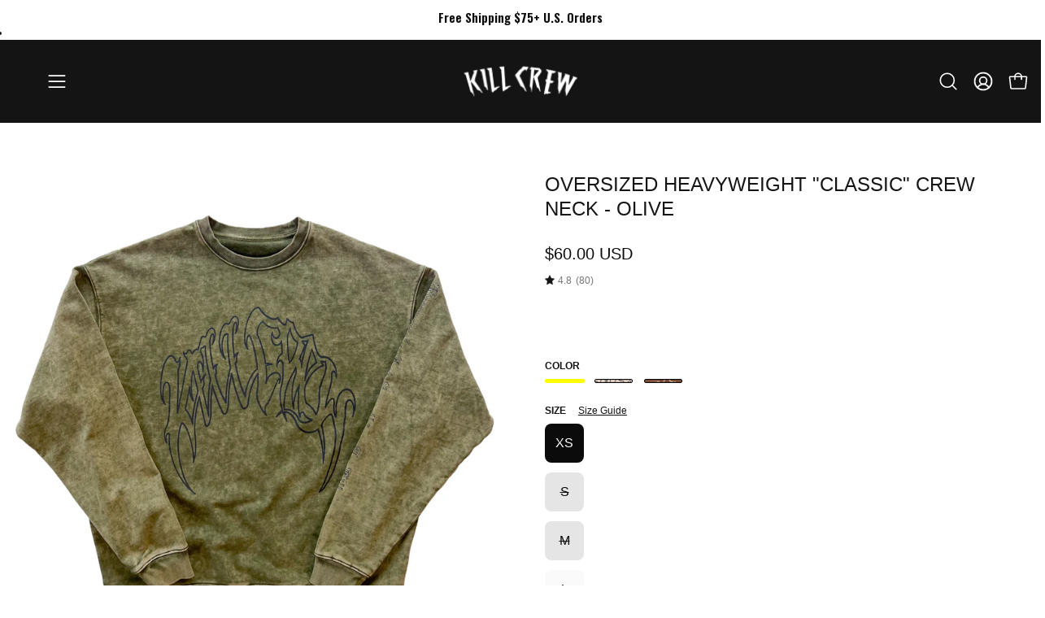

--- FILE ---
content_type: text/html; charset=utf-8
request_url: https://killcrew.co/products/heavyweight-lux-classic-crew-neck-olive
body_size: 127496
content:
<!doctype html>
<html class="js no-touch" lang="en">
  <head>
<!-- Start of Shoplift scripts -->
<!-- 2026-01-16T18:53:24.1659704Z -->
<style>.shoplift-hide { opacity: 0 !important; }</style>
<style id="sl-preview-bar-hide">#preview-bar-iframe, #PBarNextFrameWrapper { display: none !important; }</style>
<script type="text/javascript">(function(rootPath, template, themeRole, themeId, isThemePreview){ /* Generated on 2026-01-17T21:45:01.5130587Z */var gt=Object.defineProperty;var mt=(R,x,V)=>x in R?gt(R,x,{enumerable:!0,configurable:!0,writable:!0,value:V}):R[x]=V;var w=(R,x,V)=>mt(R,typeof x!="symbol"?x+"":x,V);(function(){"use strict";var R=document.createElement("style");R.textContent=`#shoplift-preview-control{position:fixed;max-width:332px;height:56px;background-color:#141414;z-index:9999;bottom:20px;display:flex;border-radius:8px;box-shadow:13px 22px 7px #0000,9px 14px 7px #00000003,5px 8px 6px #0000000d,2px 4px 4px #00000017,1px 1px 2px #0000001a,0 0 #0000001a;align-items:center;margin:0 auto;left:16px;right:16px;opacity:0;transform:translateY(20px);visibility:hidden;transition:opacity .4s ease-in-out,transform .4s ease-in-out,visibility 0s .4s}#shoplift-preview-control.visible{opacity:1;transform:translateY(0);visibility:visible;transition:opacity .4s ease-in-out,transform .4s ease-in-out,visibility 0s 0s}#shoplift-preview-control *{font-family:Inter,sans-serif;color:#fff;box-sizing:border-box;font-size:16px}#shoplift-preview-variant-title{font-weight:400;line-height:140%;font-size:16px;text-align:start;letter-spacing:-.16px;flex-grow:1;text-wrap:nowrap;overflow:hidden;text-overflow:ellipsis}#shoplift-preview-variant-selector{position:relative;display:block;padding:6px 0;height:100%;min-width:0;flex:1 1 auto}#shoplift-preview-variant-menu-trigger{border:none;cursor:pointer;width:100%;background-color:transparent;padding:0 16px;border-left:1px solid #333;border-right:1px solid #333;height:100%;display:flex;align-items:center;justify-content:start;gap:8px}#shoplift-preview-variant-selector .menu-variant-label{width:24px;height:24px;border-radius:50%;padding:6px;display:flex;justify-content:center;align-items:center;font-size:12px;font-style:normal;font-weight:600;line-height:100%;letter-spacing:-.12px;flex-shrink:0}#shoplift-preview-variant-selector .preview-variant-menu{position:absolute;bottom:110%;transform:translate3d(0,20px,0);visibility:hidden;pointer-events:none;opacity:0;cursor:pointer;background-color:#141414;border:1px solid #141414;border-radius:6px;width:100%;max-height:156px;overflow-y:auto;box-shadow:0 8px 16px #0003;z-index:1;transition:opacity .3s ease-in-out,transform .3s ease-in-out,visibility 0s .3s}#shoplift-preview-variant-selector .preview-variant-menu.preview-variant-menu__visible{visibility:visible;pointer-events:auto;opacity:100;transform:translateZ(0);transition:opacity .3s ease-in-out,transform .3s ease-in-out,visibility 0s 0s}@media screen and (max-width: 400px){#shoplift-preview-variant-selector .preview-variant-menu{position:fixed;left:0;right:0;width:auto;bottom:110%}}#shoplift-preview-variant-selector .preview-variant-menu .preview-variant-menu--item{padding:12px 16px;display:flex;overflow:hidden}#shoplift-preview-variant-selector .preview-variant-menu .preview-variant-menu--item .menu-variant-label{margin-right:6px}#shoplift-preview-variant-selector .preview-variant-menu .preview-variant-menu--item span{overflow:hidden;text-overflow:ellipsis;text-wrap:nowrap;white-space:nowrap;color:#f6f6f6;font-size:14px;font-style:normal;font-weight:500}#shoplift-preview-variant-selector .preview-variant-menu .preview-variant-menu--item:hover{background-color:#545454}#shoplift-preview-variant-selector .preview-variant-menu .preview-variant-menu--item:last-of-type{border-bottom-left-radius:6px;border-bottom-right-radius:6px}#shoplift-preview-variant-selector .preview-variant-menu .preview-variant-menu--item:first-of-type{border-top-left-radius:6px;border-top-right-radius:6px}#shoplift-preview-control div:has(#shoplift-exit-preview-button){padding:0 16px}#shoplift-exit-preview-button{padding:6px 8px;font-weight:500;line-height:75%;border-radius:4px;background-color:transparent;border:none;text-decoration:none}#shoplift-exit-preview-button:hover{cursor:pointer;background-color:#333}`,document.head.appendChild(R);var x=" daum[ /]| deusu/| yadirectfetcher|(?:^|[^g])news(?!sapphire)|(?<! (?:channel/|google/))google(?!(app|/google| pixel))|(?<! cu)bots?(?:\\b|_)|(?<!(?: ya| yandex|^job|inapp;) ?)search|(?<!(?:lib))http|(?<![hg]m)score|@[a-z][\\w-]+\\.|\\(\\)|\\.com|\\b\\d{13}\\b|^<|^[\\w \\.\\-\\(?:\\):]+(?:/v?\\d+(?:\\.\\d+)?(?:\\.\\d{1,10})*?)?(?:,|$)|^[^ ]{50,}$|^\\d+\\b|^\\w+/[\\w\\(\\)]*$|^active|^ad muncher|^amaya|^avsdevicesdk/|^biglotron|^bot|^bw/|^clamav[ /]|^client/|^cobweb/|^custom|^ddg[_-]android|^discourse|^dispatch/\\d|^downcast/|^duckduckgo|^facebook|^getright/|^gozilla/|^hobbit|^hotzonu|^hwcdn/|^jeode/|^jetty/|^jigsaw|^microsoft bits|^movabletype|^mozilla/\\d\\.\\d \\(compatible;?\\)$|^mozilla/\\d\\.\\d \\w*$|^navermailapp|^netsurf|^offline|^owler|^postman|^python|^rank|^read|^reed|^rest|^rss|^snapchat|^space bison|^svn|^swcd |^taringa|^thumbor/|^track|^valid|^w3c|^webbandit/|^webcopier|^wget|^whatsapp|^wordpress|^xenu link sleuth|^yahoo|^yandex|^zdm/\\d|^zoom marketplace/|^{{.*}}$|admin|analyzer|archive|ask jeeves/teoma|bit\\.ly/|bluecoat drtr|browsex|burpcollaborator|capture|catch|check|chrome-lighthouse|chromeframe|classifier|clean|cloud|crawl|cypress/|dareboost|datanyze|dejaclick|detect|dmbrowser|download|evc-batch/|feed|firephp|gomezagent|headless|httrack|hubspot marketing grader|hydra|ibisbrowser|images|insight|inspect|iplabel|ips-agent|java(?!;)|library|mail\\.ru/|manager|measure|neustar wpm|node|nutch|offbyone|optimize|pageburst|pagespeed|parser|perl|phantomjs|pingdom|powermarks|preview|proxy|ptst[ /]\\d|reputation|resolver|retriever|rexx;|rigor|rss\\b|scan|scrape|server|sogou|sparkler/|speedcurve|spider|splash|statuscake|synapse|synthetic|tools|torrent|trace|transcoder|url|virtuoso|wappalyzer|watch|webglance|webkit2png|whatcms/|zgrab",V=/bot|spider|crawl|http|lighthouse/i,D;function W(){if(D instanceof RegExp)return D;try{D=new RegExp(x,"i")}catch{D=V}return D}function J(c){return!!c&&W().test(c)}class M{constructor(){w(this,"timestamp");this.timestamp=new Date}}class Y extends M{constructor(e,i,s){super();w(this,"type");w(this,"testId");w(this,"hypothesisId");this.type=3,this.testId=e,this.hypothesisId=i,this.timestamp=s}}class Z extends M{constructor(e){super();w(this,"type");w(this,"path");this.type=4,this.path=e}}class Q extends M{constructor(e){super();w(this,"type");w(this,"cart");this.type=5,this.cart=e}}class N extends Error{constructor(){super();w(this,"isBot");this.isBot=!0}}function X(c,t,e){for(const i of t.selectors){const s=c.querySelectorAll(i.cssSelector);for(let r=0;r<s.length;r++)e(t.testId,t.hypothesisId)}q(c,t,(i,s,r,n,o)=>o(s,r),e)}function L(c,t,e){for(const i of t.selectors)U(c,t.testId,t.hypothesisId,i,e??(()=>{}));q(c,t,U,e??(()=>{}))}function F(c){return c.urlPatterns.reduce((t,e)=>{switch(e.operator){case"contains":return t+`.*${e}.*`;case"endsWith":return t+`.*${e}`;case"startsWith":return t+`${e}.*`}},"")}function q(c,t,e,i){new MutationObserver(()=>{for(const r of t.selectors)e(c,t.testId,t.hypothesisId,r,i)}).observe(c.documentElement,{childList:!0,subtree:!0})}function U(c,t,e,i,s){const r=c.querySelectorAll(i.cssSelector);for(let n=0;n<r.length;n++){let o=r.item(n);if(o instanceof HTMLElement&&o.dataset.shoplift!==""){o.dataset.shoplift="";for(const a of i.actions.sort(at))o=tt(c,i.cssSelector,o,a)}}return r.length>0&&s?(s(t,e),!0):!1}function tt(c,t,e,i){switch(i.type){case"innerHtml":e.innerHTML=i.value;break;case"attribute":et(e,i.scope,i.value);break;case"css":it(c,t,i.value);break;case"js":st(c,e,i);break;case"copy":return rt(e);case"remove":ot(e);break;case"move":nt(e,parseInt(i.value));break}return e}function et(c,t,e){c.setAttribute(t,e)}function it(c,t,e){var s;const i=c.createElement("style");i.innerHTML=`${t} { ${e} }`,(s=c.getElementsByTagName("head")[0])==null||s.appendChild(i)}function st(c,t,e){Function("document","element",`"use strict"; ${e.value}`)(c,t)}function rt(c){const t=c.cloneNode(!0);if(!c.parentNode)throw"Can't copy node outside of DOM";return c.parentNode.insertBefore(t,c.nextSibling),t}function ot(c){c.remove()}function nt(c,t){if(t===0)return;const e=Array.prototype.slice.call(c.parentElement.children).indexOf(c),i=Math.min(Math.max(e+t,0),c.parentElement.children.length-1);c.parentElement.children.item(i).insertAdjacentElement(t>0?"afterend":"beforebegin",c)}function at(c,t){return z(c)-z(t)}function z(c){return c.type==="copy"||c.type==="remove"?0:1}var k=(c=>(c[c.Template=0]="Template",c[c.Theme=1]="Theme",c[c.UrlRedirect=2]="UrlRedirect",c[c.Script=3]="Script",c[c.Dom=4]="Dom",c[c.Price=5]="Price",c))(k||{});const lt="data:image/svg+xml,%3csvg%20width='12'%20height='12'%20viewBox='0%200%2012%2012'%20fill='none'%20xmlns='http://www.w3.org/2000/svg'%3e%3cpath%20d='M9.96001%207.90004C9.86501%207.90004%209.77001%207.86504%209.69501%207.79004L6.43501%204.53004C6.19501%204.29004%205.80501%204.29004%205.56501%204.53004L2.30501%207.79004C2.16001%207.93504%201.92001%207.93504%201.77501%207.79004C1.63001%207.64504%201.63001%207.40504%201.77501%207.26004L5.03501%204.00004C5.56501%203.47004%206.43001%203.47004%206.96501%204.00004L10.225%207.26004C10.37%207.40504%2010.37%207.64504%2010.225%207.79004C10.15%207.86004%2010.055%207.90004%209.96001%207.90004Z'%20fill='white'/%3e%3c/svg%3e",ct="data:image/svg+xml,%3csvg%20width='14'%20height='24'%20viewBox='0%200%2014%2024'%20fill='none'%20xmlns='http://www.w3.org/2000/svg'%3e%3cpath%20d='M12.3976%2014.5255C12.2833%2013.8788%2012.0498%2013.3024%2011.6952%2012.7961C11.3416%2012.2898%2010.9209%2011.8353%2010.4353%2011.4317C9.94868%2011.0291%209.43546%2010.6488%208.89565%2010.292C8.48487%2010.049%208.09577%209.78565%207.72637%209.50402C7.35697%209.2224%207.08016%208.89503%206.89694%208.51987C6.71273%208.14471%206.67826%207.69533%206.79055%207.1697C6.86345%206.83216%206.97476%206.54647%207.12351%206.31162C7.27324%206.07778%207.47124%205.89986%207.7175%205.77684C7.96377%205.65483%208.21989%205.59383%208.48389%205.59383C8.88087%205.59383%209.17639%205.7016%209.3734%205.91714C9.56943%206.13268%209.68271%206.42345%209.71424%206.78946C9.74576%207.15547%209.72015%207.55401%209.63839%207.98509C9.55663%208.41617%209.43645%208.84724%209.27687%209.27934L13.5127%208.80149C13.9638%207.52656%2014.1017%206.42447%2013.9264%205.49725C13.751%204.56901%2013.2664%203.85122%2012.4724%203.34491C12.239%203.19648%2011.9779%203.07041%2011.6893%202.96569L12.0026%201.50979L9.86397%200L7.3875%201.50979L7.11169%202.78878C6.65166%202.8874%206.21724%203.01957%205.8114%203.19038C4.85292%203.594%204.06684%204.15115%203.45117%204.86385C2.83452%205.57655%202.42571%206.40108%202.22378%207.33847C2.06616%208.06947%202.04942%208.70796%202.17551%209.25087C2.30061%209.7948%202.52028%2010.2828%202.8355%2010.7139C3.14974%2011.145%203.51816%2011.5344%203.93977%2011.881C4.36039%2012.2288%204.782%2012.5521%205.20164%2012.851C5.68334%2013.1702%206.13844%2013.5169%206.56497%2013.8921C6.99052%2014.2672%207.31954%2014.7125%207.55004%2015.228C7.78055%2015.7445%207.81502%2016.3769%207.65347%2017.1262C7.56482%2017.5389%207.43676%2017.8765%207.27028%2018.1388C7.10381%2018.4011%206.89596%2018.5983%206.64772%2018.7295C6.3985%2018.8606%206.12071%2018.9267%205.8114%2018.9267C5.21641%2018.9267%204.79776%2018.6034%204.62833%2018.1632C4.4589%2017.7229%204.47367%2017.2583%204.60075%2016.5639C4.72782%2015.8705%205.05092%2015.1395%205.37107%2014.3699H1.17665C1.17665%2014.3699%200.207341%2016.1115%200.0310135%2017.6762C-0.0655232%2018.5302%200.0635208%2019.2653%200.41519%2019.8844C0.76686%2020.5036%201.33032%2020.9814%202.10655%2021.319C2.39222%2021.443%202.7104%2021.5447%203.05813%2021.623L2.54589%2024H7.17473L7.7047%2021.5386C8.08493%2021.442%208.43857%2021.3231%208.76562%2021.1787C9.73985%2020.7476%2010.52%2020.1427%2011.1071%2019.3649C11.6932%2018.5871%2012.0873%2017.7291%2012.2892%2016.7917C12.4744%2015.9295%2012.5099%2015.1741%2012.3966%2014.5275L12.3976%2014.5255Z'%20fill='white'/%3e%3c/svg%3e";async function dt(c){let t=c.replace(/-/g,"+").replace(/_/g,"/");for(;t.length%4;)t+="=";const e=atob(t),i=Uint8Array.from(e,n=>n.charCodeAt(0)),s=new Blob([i]).stream().pipeThrough(new DecompressionStream("gzip")),r=await new Response(s).text();return JSON.parse(r)}function O(c,t){return typeof t=="string"&&/\d{4}-\d{2}-\d{2}T\d{2}:\d{2}:\d{2}.\d+(?:Z|[+-]\d+)/.test(t)?new Date(t):t}function H(c,t){return t}function E(c,t=!1,e=!1,i=","){const s=c/100;if(e){const n=Math.round(s).toLocaleString("en-US");return i!==","?n.replace(/,/g,i):n}else{const r=t?",":".",n=s.toFixed(2).split("."),o=parseInt(n[0],10),a=n[1]??"00",l=o.toLocaleString("en-US");return i!==","?`${l.replace(/,/g,i)}${r}${a}`:t?`${l.replace(/,/g,".")}${r}${a}`:`${l}${r}${a}`}}function $(c,t,e,i){const s=t.replace("{{amount}}",E(c,!1,!1)).replace("{{amount_no_decimals}}",E(c,!1,!0)).replace("{{amount_with_comma_separator}}",E(c,!0,!1)).replace("{{amount_no_decimals_with_comma_separator}}",E(c,!0,!0)).replace("{{amount_with_space_separator}}",E(c,!1,!1," ")).replace("{{amount_no_decimals_with_space_separator}}",E(c,!1,!0," ")).replace("{{amount_with_apostrophe_separator}}",E(c,!1,!1,"'")).replace("{{amount_no_decimals_with_apostrophe_separator}}",E(c,!1,!0,"'")).replace("{{amount_with_period_and_space_separator}}",E(c,!1,!1,". ")).replace("{{amount_no_decimals_with_period_and_space_separator}}",E(c,!1,!0,". "));return i?`${s} ${e}`:s}function B(c){return c.replace(/[^\d.,\s-]/g,"").trim()}function ht(c){const t=new Map;for(const[e,i,s]of c.v)t.set(e,{priceInCents:i,compareAtPriceInCents:s});return t}function pt(c,t,e,i){const{priceInCents:s,compareAtPriceInCents:r}=e,{mf:n,c:o,cce:a}=i;if(c.getAttribute("data-sl-attribute-p")===t)c.innerHTML=$(s,n,o,a);else if(c.getAttribute("data-sl-attribute-cap")===t)r<=0||r<=s?c.remove():c.innerHTML=$(r,n,o,a);else if(c.getAttribute("data-sl-attribute-discount")===t&&!(r<=0||r<=s)){const h=Math.round((r-s)/r*100),u=B($(r-s,n,o,!1)),p=c.getAttribute("data-sl-format")||"percent";p==="percent"?c.textContent=`-${h}%`:p==="amount"?c.textContent=`-${u}`:p==="both"&&(c.textContent=`-${h}% (-${u})`)}}function ut(c){const t=[],e={id:"url-pattern",operator:"contains",value:"/"};for(const[i,s,r]of c.v){t.push({id:`p-${i}`,cssSelector:`[data-sl-attribute-p="${i}"]`,urlPatterns:[e],actions:[{id:`p-action-${i}`,type:"innerHtml",scope:"price",value:$(s,c.mf,c.c,c.cce)}]});const n=r<=0||r<=s;if(t.push({id:`cap-${i}`,cssSelector:`[data-sl-attribute-cap="${i}"]`,urlPatterns:[e],actions:[{id:`cap-action-${i}`,type:n?"remove":"innerHtml",scope:"compare-at-price",value:n?"":$(r,c.mf,c.c,c.cce)}]}),!n&&r>s){const o=Math.round((r-s)/r*100),a=B($(r-s,c.mf,c.c,!1));t.push({id:`d-${i}`,cssSelector:`[data-sl-attribute-discount="${i}"]`,urlPatterns:[e],actions:[{id:`d-action-${i}`,type:"js",scope:null,value:`(function(doc, el) {              var format = el.getAttribute('data-sl-format') || 'percent';              if (format === 'percent') {                el.textContent = '-${o}%';              } else if (format === 'amount') {                el.textContent = '-${a}';              } else if (format === 'both') {                el.textContent = '-${o}% (-${a})';              }            })`}]})}}return t}let G=!1;class ft{constructor(t,e,i,s,r,n,o,a,l,h,u){w(this,"DATA_SL_ATTRIBUTE_P","data-sl-attribute-p");w(this,"DATA_SL_TEST_ID","data-sl-test-id");w(this,"VIEWPORT_TRACK_THRESHOLD",.5);w(this,"temporarySessionKey","Shoplift_Session");w(this,"essentialSessionKey","Shoplift_Essential");w(this,"analyticsSessionKey","Shoplift_Analytics");w(this,"priceSelectorsSessionKey","Shoplift_PriceSelectors");w(this,"legacySessionKey");w(this,"cssHideClass");w(this,"testConfigs");w(this,"inactiveTestConfigs");w(this,"testsFilteredByAudience");w(this,"sendPageView");w(this,"shopliftDebug");w(this,"gaConfig");w(this,"getCountryTimeout");w(this,"state");w(this,"shopifyAnalyticsId");w(this,"cookie",document.cookie);w(this,"isSyncing",!1);w(this,"isSyncingGA",!1);w(this,"fetch");w(this,"localStorageSet");w(this,"localStorageGet");w(this,"sessionStorageSet",window.sessionStorage.setItem.bind(window.sessionStorage));w(this,"sessionStorageGet",window.sessionStorage.getItem.bind(window.sessionStorage));w(this,"urlParams",new URLSearchParams(window.location.search));w(this,"device");w(this,"logHistory");w(this,"activeViewportObservers",new Map);w(this,"_priceTestProductIds",null);this.shop=t,this.host=e,this.eventHost=i,this.disableReferrerOverride=a,this.logHistory=[],this.legacySessionKey=`SHOPLIFT_SESSION_${this.shop}`,this.cssHideClass=s?"shoplift-hide":"",this.testConfigs=h.map(d=>({...d,startAt:new Date(d.startAt),statusHistory:d.statusHistory.map(v=>({...v,createdAt:new Date(v.createdAt)}))})),this.inactiveTestConfigs=u,this.sendPageView=!!r,this.shopliftDebug=n===!0,this.gaConfig=o!=={"sendEvents":false,"mode":"gtag"}?o:{sendEvents:!1},this.fetch=window.fetch.bind(window),this.localStorageSet=window.localStorage.setItem.bind(window.localStorage),this.localStorageGet=window.localStorage.getItem.bind(window.localStorage);const p=this.getDeviceType();this.device=p!=="tablet"?p:"mobile",this.state=this.loadState(),this.shopifyAnalyticsId=this.getShopifyAnalyticsId(),this.testsFilteredByAudience=h.filter(d=>d.status=="active"),this.getCountryTimeout=l===1000?1e3:l,this.log("State Loaded",JSON.stringify(this.state))}deriveCategoryFromExistingTests(){if(!this.state.temporary.testCategory&&this.state.essential.visitorTests.length>0){const t=this.state.essential.visitorTests.some(e=>{if(!e.hypothesisId)return!1;const i=this.getHypothesis(e.hypothesisId);return i&&["theme","basicScript","price"].includes(i.type)});this.state.temporary.testCategory=t?"global":"conditional",this.persistTemporaryState(),this.log("Derived test category from existing visitorTests: %s",this.state.temporary.testCategory)}}async init(){var t;try{if(this.log("Shoplift script initializing"),window.Shopify&&window.Shopify.designMode){this.log("Skipping script for design mode");return}if(window.location.href.includes("slScreenshot=true")){this.log("Skipping script for screenshot");return}if(window.location.hostname.endsWith(".edgemesh.com")){this.log("Skipping script for preview");return}if(window.location.href.includes("isShopliftMerchant")){const i=this.urlParams.get("isShopliftMerchant")==="true";this.log("Setting merchant session to %s",i),this.state.temporary.isMerchant=i,this.persistTemporaryState()}if(this.state.temporary.isMerchant){this.log("Setting up preview for merchant"),typeof window.shoplift!="object"&&this.setShopliftStub(),this.state.temporary.previewConfig||this.hidePage(),await this.initPreview(),(t=document.querySelector("#sl-preview-bar-hide"))==null||t.remove();return}if(this.state.temporary.previewConfig=void 0,J(navigator.userAgent))return;if(navigator.userAgent.includes("Chrome/118")){this.log("Random: %o",[Math.random(),Math.random(),Math.random()]);const i=await this.makeRequest({url:`${this.eventHost}/api/v0/events/ip`,method:"get"}).then(s=>s==null?void 0:s.json());this.log(`IP: ${i}`),this.makeRequest({url:`${this.eventHost}/api/v0/logs`,method:"post",data:JSON.stringify(this.debugState(),H)}).catch()}if(this.shopifyAnalyticsId=this.getShopifyAnalyticsId(),this.monitorConsentChange(),this.checkForThemePreview())return;if(!this.disableReferrerOverride&&this.state.temporary.originalReferrer!=null){this.log(`Overriding referrer from '${document.referrer}' to '${this.state.temporary.originalReferrer}'`);const i=this.state.temporary.originalReferrer;delete this.state.temporary.originalReferrer,this.persistTemporaryState(),Object.defineProperty(document,"referrer",{get:()=>i,enumerable:!0,configurable:!0})}if(await this.refreshVisitor(this.shopifyAnalyticsId),await this.handleVisitorTest()){this.log("Redirecting for visitor test");return}this.setShoplift(),this.showPage(),this.ensureCartAttributesForExistingPriceTests(!1),await this.finalize(),console.log("SHOPLIFT SCRIPT INITIALIZED!")}catch(e){if(e instanceof N)return;throw e}finally{typeof window.shoplift!="object"&&this.setShopliftStub()}}getVariantColor(t){switch(t){case"a":return{text:"#141414",bg:"#E2E2E2"};case"b":return{text:"rgba(255, 255, 255, 1)",bg:"rgba(37, 99, 235, 1)"}}}getDefaultVariantTitle(t){return t.title?t.title:t.type==="price"?t.isControl?"Original prices":"Variant prices":t.isControl?"Original":"Untitled variant "+t.label.toUpperCase()}async initPreview(){const t=this.urlParams.get("previewConfig");if(t){this.state.temporary.previewConfig=void 0,this.log("Setting up the preview"),this.log("Found preview config, writing to temporary state");const e=await dt(t);if(this.state.temporary.previewConfig=e,this.state.temporary.previewConfig.testTypeCategory===k.Price){this.hidePage(!0);const s=this.state.temporary.previewConfig;let r=`${this.host}/api/dom-selectors/${s.storeId}/${s.testId}/${s.isDraft||!1}`;s.shopifyProductId&&(r+=`?productId=${s.shopifyProductId}`);const n=await this.makeJsonRequest({method:"get",url:r}).catch(o=>(this.log("Error getting domSelectors",o),null));s.variants.forEach(o=>{var a;return o.domSelectors=(a=n[o.id])==null?void 0:a.domSelectors})}this.persistTemporaryState();const i=new URL(window.location.toString());i.searchParams.delete("previewConfig"),this.queueRedirect(i)}else if(this.state.temporary.previewConfig){this.showPage();const e=this.state.temporary.previewConfig;e.testTypeCategory===k.Template&&this.handleTemplatePreview(e)&&this.initPreviewControls(e),e.testTypeCategory===k.UrlRedirect&&this.handleUrlPreview(e)&&this.initPreviewControls(e),e.testTypeCategory===k.Script&&this.handleScriptPreview(e)&&this.initPreviewControls(e),e.testTypeCategory===k.Price&&await this.handlePricePreview(e)&&this.initPreviewControls(e)}}initPreviewControls(t){document.addEventListener("DOMContentLoaded",()=>{const e=t.variants.find(v=>v.id===t.currentVariant),i=(e==null?void 0:e.label)||"a",s=t.variants,r=document.createElement("div");r.id="shoplift-preview-control";const n=document.createElement("div"),o=document.createElement("img");o.src=ct,o.height=24,o.width=14,n.style.padding="0 16px",n.style.lineHeight="100%",n.appendChild(o),r.appendChild(n);const a=document.createElement("div");a.id="shoplift-preview-variant-selector";const l=document.createElement("button");l.id="shoplift-preview-variant-menu-trigger";const h=document.createElement("div");h.className="menu-variant-label",h.style.backgroundColor=this.getVariantColor(i).bg,h.style.color=this.getVariantColor(i).text,h.innerText=i.toUpperCase(),l.appendChild(h);const u=document.createElement("span");if(u.id="shoplift-preview-variant-title",u.innerText=e?this.getDefaultVariantTitle(e):"Untitled variant "+i.toUpperCase(),l.appendChild(u),s.length>1){const v=document.createElement("img");v.src=lt,v.width=12,v.height=12,v.style.height="12px",v.style.width="12px",l.appendChild(v);const T=document.createElement("div");T.className="preview-variant-menu";for(const m of t.variants.filter(C=>C.id!==t.currentVariant)){const C=document.createElement("div");C.className="preview-variant-menu--item";const A=document.createElement("div");A.className="menu-variant-label",A.style.backgroundColor=this.getVariantColor(m.label).bg,A.style.color=this.getVariantColor(m.label).text,A.style.flexShrink="0",A.innerText=m.label.toUpperCase(),C.appendChild(A);const y=document.createElement("span");y.innerText=this.getDefaultVariantTitle(m),C.appendChild(y),C.addEventListener("click",()=>{this.pickVariant(m.id)}),T.appendChild(C)}a.appendChild(T),l.addEventListener("click",()=>{T.className!=="preview-variant-menu preview-variant-menu__visible"?T.classList.add("preview-variant-menu__visible"):T.classList.remove("preview-variant-menu__visible")}),document.addEventListener("click",m=>{m.target instanceof Element&&!l.contains(m.target)&&T.className==="preview-variant-menu preview-variant-menu__visible"&&T.classList.remove("preview-variant-menu__visible")})}else l.style.pointerEvents="none",h.style.margin="0";a.appendChild(l),r.appendChild(a);const p=document.createElement("div"),d=document.createElement("button");d.id="shoplift-exit-preview-button",d.innerText="Exit",p.appendChild(d),d.addEventListener("click",()=>{this.exitPreview()}),r.appendChild(p),document.body.appendChild(r),requestAnimationFrame(()=>{r.classList.add("visible")})}),this.ensureCartAttributesForExistingPriceTests(!0)}pickVariant(t){var e,i,s,r;if(this.state.temporary.previewConfig){const n=this.state.temporary.previewConfig,o=new URL(window.location.toString());if(n.testTypeCategory===k.UrlRedirect){const a=(e=n.variants.find(l=>l.id===n.currentVariant))==null?void 0:e.redirectUrl;if(o.pathname===a){const l=(i=n.variants.find(h=>h.id===t))==null?void 0:i.redirectUrl;l&&(o.pathname=l)}}if(n.testTypeCategory===k.Template){const a=(s=n.variants.find(l=>l.id===n.currentVariant))==null?void 0:s.pathName;if(a&&o.pathname===a){const l=(r=n.variants.find(h=>h.id===t))==null?void 0:r.pathName;l&&l!==a&&(o.pathname=l)}}n.currentVariant=t,this.persistTemporaryState(),this.queueRedirect(o)}}exitPreview(){var e,i,s,r;const t=new URL(window.location.toString());if(((e=this.state.temporary.previewConfig)==null?void 0:e.testTypeCategory)===k.Template&&t.searchParams.delete("view"),((i=this.state.temporary.previewConfig)==null?void 0:i.testTypeCategory)===k.Script&&t.searchParams.delete("slVariant"),((s=this.state.temporary.previewConfig)==null?void 0:s.testTypeCategory)===k.UrlRedirect){const o=this.state.temporary.previewConfig.variants.filter(l=>!l.isControl&&l.redirectUrl!==null).map(l=>l.redirectUrl),a=(r=this.state.temporary.previewConfig.variants.find(l=>l.label==="a"))==null?void 0:r.redirectUrl;o.includes(t.pathname)&&a&&(t.pathname=a)}this.state.temporary.previewConfig=void 0,this.persistTemporaryState(),this.hidePage(),this.queueRedirect(t)}handleTemplatePreview(t){const e=t.currentVariant,i=t.variants.find(a=>a.id===e);if(!i)return!1;const s=t.variants.find(a=>a.isControl);if(!s)return!1;this.log("Setting up template preview for type",s.type);const r=new URL(window.location.toString()),n=r.searchParams.get("view"),o=i.type===s.type;return!o&&!i.isControl&&template.suffix===s.affix&&this.typeFromTemplate()===s.type&&i.pathName!==null?(this.log("Hit control template type, redirecting to the variant url"),this.hidePage(),r.pathname=i.pathName,this.queueRedirect(r),!0):(!i.isControl&&this.typeFromTemplate()==i.type&&template.suffix===s.affix&&o&&n!==(i.affix||"__DEFAULT__")&&(this.log("Template type and affix match control, updating the view param"),r.searchParams.delete("view"),this.log("Setting the new viewParam to",i.affix||"__DEFAULT__"),this.hidePage(),r.searchParams.set("view",i.affix||"__DEFAULT__"),this.queueRedirect(r)),n!==null&&n!==i.affix&&(r.searchParams.delete("view"),this.hidePage(),this.queueRedirect(r)),!0)}handleUrlPreview(t){var n;const e=t.currentVariant,i=t.variants.find(o=>o.id===e),s=(n=t.variants.find(o=>o.isControl))==null?void 0:n.redirectUrl;if(!i)return!1;this.log("Setting up URL redirect preview");const r=new URL(window.location.toString());return r.pathname===s&&!i.isControl&&i.redirectUrl!==null&&(this.log("Url matches control, redirecting"),this.hidePage(),r.pathname=i.redirectUrl,this.queueRedirect(r)),!0}handleScriptPreview(t){const e=t.currentVariant,i=t.variants.find(n=>n.id===e);if(!i)return!1;this.log("Setting up script preview");const s=new URL(window.location.toString());return s.searchParams.get("slVariant")!==i.id&&(this.log("current id doesn't match the variant, redirecting"),s.searchParams.delete("slVariant"),this.log("Setting the new slVariantParam"),this.hidePage(),s.searchParams.set("slVariant",i.id),this.queueRedirect(s)),!0}async handlePricePreview(t){const e=t.currentVariant,i=t.variants.find(s=>s.id===e);return i?(this.log("Setting up price preview"),i.domSelectors&&i.domSelectors.length>0&&(L(document,{testId:t.testId,hypothesisId:i.id,selectors:i.domSelectors}),this.ensureCartAttributesForExistingPriceTests(!0)),!0):!1}async finalize(){const t=await this.getCartState();t!==null&&this.queueCartUpdate(t),this.pruneStateAndSave(),await this.syncAllEvents()}setShoplift(){this.log("Setting up public API");const e=this.urlParams.get("slVariant")==="true",i=e?null:this.urlParams.get("slVariant");window.shoplift={isHypothesisActive:async s=>{if(this.log("Script checking variant for hypothesis '%s'",s),e)return this.log("Forcing variant for hypothesis '%s'",s),!0;if(i!==null)return this.log("Forcing hypothesis '%s'",i),s===i;const r=this.testConfigs.find(o=>o.hypotheses.some(a=>a.id===s));if(!r)return this.log("No test found for hypothesis '%s'",s),!1;const n=this.state.essential.visitorTests.find(o=>o.testId===r.id);return n?(this.log("Active visitor test found",s),n.hypothesisId===s):(await this.manuallySplitVisitor(r),this.testConfigs.some(o=>o.hypotheses.some(a=>a.id===s&&this.state.essential.visitorTests.some(l=>l.hypothesisId===a.id))))},setAnalyticsConsent:async s=>{await this.onConsentChange(s,!0)},getVisitorData:()=>({visitor:this.state.analytics.visitor,visitorTests:this.state.essential.visitorTests.filter(s=>!s.isInvalid).map(s=>{const{shouldSendToGa:r,savedAt:n,...o}=s;return o})})}}setShopliftStub(){this.log("Setting up stubbed public API");const e=this.urlParams.get("slVariant")==="true",i=e?null:this.urlParams.get("slVariant");window.shoplift={isHypothesisActive:s=>Promise.resolve(e||s===i),setAnalyticsConsent:()=>Promise.resolve(),getVisitorData:()=>({visitor:null,visitorTests:[]})}}async manuallySplitVisitor(t){this.log("Starting manual split for test '%s'",t.id),await this.handleVisitorTest([t]),this.saveState(),this.syncAllEvents()}async handleVisitorTest(t){await this.filterTestsByAudience(this.testConfigs,this.state.analytics.visitor??this.buildBaseVisitor(),this.state.essential.visitorTests),this.deriveCategoryFromExistingTests(),this.clearStaleReservations();let e=t?t.filter(i=>this.testsFilteredByAudience.some(s=>s.id===i.id)):[...this.testsForUrl(this.testsFilteredByAudience),...this.domTestsForUrl(this.testsFilteredByAudience)];try{if(e.length===0)return this.log("No tests found"),!1;this.log("Checking for existing visitor test on page");const i=this.getCurrentVisitorHypothesis(e);if(i){this.log("Found current visitor test");const a=this.considerRedirect(i);return a&&(this.log("Redirecting for current visitor test"),this.redirect(i)),a}const s=this.getReservationForCurrentPage();if(s){this.log("Found matching reservation for current page: %s",s.testId);const a=this.getHypothesis(s.hypothesisId);if(a){a.type!=="price"&&this.realizeReservationForCriteria(s.entryCriteriaKey);const l=this.considerRedirect(a);return l&&this.redirect(a),l}}this.log("No active test relation for test page");const r=this.testsForUrl(this.inactiveTestConfigs.filter(a=>this.testIsPaused(a)&&a.hypotheses.some(l=>this.state.essential.visitorTests.some(h=>h.hypothesisId===l.id)))).map(a=>a.id);if(r.length>0)return this.log("Visitor has paused tests for test page, skipping test assignment: %o",r),!1;if(!this.state.temporary.testCategory){const a=this.testsFilteredByAudience.filter(h=>this.isGlobalEntryCriteria(this.getEntryCriteriaKey(h))),l=this.testsFilteredByAudience.filter(h=>!this.isGlobalEntryCriteria(this.getEntryCriteriaKey(h)));if(this.log("Category dice roll - global tests: %o, conditional tests: %o",a.map(h=>({id:h.id,title:h.title,criteria:this.getEntryCriteriaKey(h)})),l.map(h=>({id:h.id,title:h.title,criteria:this.getEntryCriteriaKey(h)}))),a.length>0&&l.length>0){const h=a.length,u=l.length,p=h+u,d=Math.random()*p;this.state.temporary.testCategory=d<h?"global":"conditional",this.log("Category dice roll: rolled %.2f of %d (global weight: %d, conditional weight: %d), selected '%s'",d,p,h,u,this.state.temporary.testCategory)}else a.length>0?(this.state.temporary.testCategory="global",this.log("Only global tests available, setting category to global")):(this.state.temporary.testCategory="conditional",this.log("Only conditional tests available, setting category to conditional"));this.persistTemporaryState()}const n=this.state.temporary.testCategory;if(this.log("Visitor test category: %s",n),n==="global"){const a=this.testsFilteredByAudience.filter(l=>!this.isGlobalEntryCriteria(this.getEntryCriteriaKey(l)));for(const l of a)this.markTestAsBlocked(l,"category:global");e=e.filter(l=>this.isGlobalEntryCriteria(this.getEntryCriteriaKey(l)))}else{const a=this.testsFilteredByAudience.filter(l=>this.isGlobalEntryCriteria(this.getEntryCriteriaKey(l)));for(const l of a)this.markTestAsBlocked(l,"category:conditional");e=e.filter(l=>!this.isGlobalEntryCriteria(this.getEntryCriteriaKey(l)))}if(e.length===0)return this.log("No tests remaining after category filter"),!1;this.createReservations(e);const o=this.getReservationForCurrentPage();if(o&&!o.isRealized){const a=this.getHypothesis(o.hypothesisId);if(a){a.type!=="price"&&this.realizeReservationForCriteria(o.entryCriteriaKey);const l=this.considerRedirect(a);return l&&(this.log("Redirecting for new test"),this.redirect(a)),l}}return!1}finally{this.includeInDomTests(),this.saveState()}}includeInDomTests(){this.applyControlForAudienceFilteredPriceTests();const t=this.getDomTestsForCurrentUrl(),e=this.getVisitorDomHypothesis(t);for(const i of t){this.log("Evaluating dom test '%s'",i.id);const s=i.hypotheses.some(d=>d.type==="price");if(this.state.essential.visitorTests.find(d=>d.testId===i.id&&d.isInvalid&&!d.hypothesisId)){if(this.log("Visitor is blocked from test '%s', applying control prices if price test",i.id),s){const d=i.hypotheses.find(v=>v.isControl);d!=null&&d.priceData&&(this.applyPriceTestWithMapLookup(i.id,d,[d],()=>{this.log("Control prices applied for blocked visitor, no metrics tracked")}),this.updatePriceTestHiddenInputs(i.id,"control",!1))}continue}const n=this.getReservationForTest(i.id);let o=null,a=!1;const l=e.find(d=>i.hypotheses.some(v=>d.id===v.id));if(n)o=this.getHypothesis(n.hypothesisId)??null,this.log("Using reserved hypothesis '%s' for test '%s'",n.hypothesisId,i.id);else if(l)o=l,this.log("Using existing hypothesis assignment for test '%s'",i.id);else if(s){const d=this.visitorActiveTestTypeWithReservations();d?(a=!0,this.log("Visitor already in test type '%s', treating as non-test for price test '%s'",d,i.id)):o=this.pickHypothesis(i)}else o=this.pickHypothesis(i);if(a&&s){const d=i.hypotheses.find(v=>v.isControl);d!=null&&d.priceData&&(this.log("Applying control prices for non-test visitor on price test '%s' (Map-based)",i.id),this.applyPriceTestWithMapLookup(i.id,d,[d],()=>{this.log("Control prices applied for non-test visitor, no metrics tracked")}),this.updatePriceTestHiddenInputs(i.id,"control",!1));continue}if(!o){this.log("Failed to pick hypothesis for test");continue}const h=i.bayesianRevision??4,u=o.type==="price",p=h>=5;if(u&&p){if(this.log(`Price test with Map-based lookup (v${h}): ${i.id}`),!o.priceData){this.log("No price data for hypothesis '%s', skipping",o.id);continue}const d=o.isControl?"control":"variant";this.log(`Setting up Map-based price test for ${d} (test: ${i.id})`),this.applyPriceTestWithMapLookup(i.id,o,i.hypotheses,v=>{const T=this.getReservationForTest(v);T&&!T.isRealized&&T.entryCriteriaKey?this.realizeReservationForCriteria(T.entryCriteriaKey):this.queueAddVisitorToTest(v,o),this.saveState(),this.queuePageView(window.location.pathname),this.syncAllEvents()});continue}if(u&&!p){this.log(`Price test without viewport tracking (v${h}): ${i.id}`);const d=this.getDomSelectorsForHypothesis(o);if(d.length===0)continue;L(document,{testId:i.id,hypothesisId:o.id,selectors:d},v=>{this.queueAddVisitorToTest(v,o),this.saveState(),this.queuePageView(window.location.pathname),this.syncAllEvents()});continue}if(!o.domSelectors||o.domSelectors.length===0){this.log("No selectors found, skipping hypothesis");continue}L(document,{testId:i.id,hypothesisId:o.id,selectors:o.domSelectors},d=>{this.queueAddVisitorToTest(d,o),this.saveState(),this.queuePageView(window.location.pathname),this.syncAllEvents()})}}considerRedirect(t){if(this.log("Considering redirect for hypothesis '%s'",t.id),t.isControl)return this.log("Skipping redirect for control"),!1;if(t.type==="basicScript"||t.type==="manualScript")return this.log("Skipping redirect for script test"),!1;const e=this.state.essential.visitorTests.find(n=>n.hypothesisId===t.id),i=new URL(window.location.toString()),r=new URLSearchParams(window.location.search).get("view");if(t.type==="theme"){if(!(t.themeId===themeId)){if(this.log("Theme id '%s' is not hypothesis theme ID '%s'",t.themeId,themeId),e&&e.themeId!==t.themeId&&(e.themeId===themeId||!this.isThemePreview()))this.log("On old theme, redirecting and updating local visitor"),e.themeId=t.themeId;else if(this.isThemePreview())return this.log("On non-test theme, skipping redirect"),!1;return this.log("Hiding page to redirect for theme test"),this.hidePage(),!0}return!1}else if(t.type!=="dom"&&t.type!=="price"&&t.affix!==template.suffix&&t.affix!==r||t.redirectPath&&!i.pathname.endsWith(t.redirectPath))return this.log("Hiding page to redirect for template test"),this.hidePage(),!0;return this.log("Not redirecting"),!1}redirect(t){if(this.log("Redirecting to hypothesis '%s'",t.id),t.isControl)return;const e=new URL(window.location.toString());if(e.searchParams.delete("view"),t.redirectPath){const i=RegExp("^(/w{2}-w{2})/").exec(e.pathname);if(i&&i.length>1){const s=i[1];e.pathname=`${s}${t.redirectPath}`}else e.pathname=t.redirectPath}else t.type==="theme"?(e.searchParams.set("_ab","0"),e.searchParams.set("_fd","0"),e.searchParams.set("_sc","1"),e.searchParams.set("preview_theme_id",t.themeId.toString())):t.type!=="urlRedirect"&&e.searchParams.set("view",t.affix);this.queueRedirect(e)}async refreshVisitor(t){if(t===null||!this.state.essential.isFirstLoad||!this.testConfigs.some(i=>i.visitorOption!=="all"))return;this.log("Refreshing visitor"),this.hidePage();const e=await this.getVisitor(t);e&&e.id&&this.updateLocalVisitor(e)}buildBaseVisitor(){return{shopifyAnalyticsId:this.shopifyAnalyticsId,device:this.device,country:null,...this.state.essential.initialState}}getInitialState(){const t=this.getUTMValue("utm_source")??"",e=this.getUTMValue("utm_medium")??"",i=this.getUTMValue("utm_campaign")??"",s=this.getUTMValue("utm_content")??"",r=window.document.referrer,n=this.device;return{createdAt:new Date,utmSource:t,utmMedium:e,utmCampaign:i,utmContent:s,referrer:r,device:n}}checkForThemePreview(){var t,e;return this.log("Checking for theme preview"),window.location.hostname.endsWith(".shopifypreview.com")?(this.log("on shopify preview domain"),this.clearThemeBar(!0,!1,this.state),(t=document.querySelector("#sl-preview-bar-hide"))==null||t.remove(),!1):this.isThemePreview()?this.state.essential.visitorTests.some(i=>i.isThemeTest&&i.hypothesisId!=null&&this.getHypothesis(i.hypothesisId)&&i.themeId===themeId)?(this.log("On active theme test, removing theme bar"),this.clearThemeBar(!1,!0,this.state),!1):this.state.essential.visitorTests.some(i=>i.isThemeTest&&i.hypothesisId!=null&&!this.getHypothesis(i.hypothesisId)&&i.themeId===themeId)?(this.log("Visitor is on an inactive theme test, redirecting to main theme"),this.redirectToMainTheme(),!0):this.state.essential.isFirstLoad?(this.log("No visitor found on theme preview, redirecting to main theme"),this.redirectToMainTheme(),!0):this.inactiveTestConfigs.some(i=>i.hypotheses.some(s=>s.themeId===themeId))?(this.log("Current theme is an inactive theme test, redirecting to main theme"),this.redirectToMainTheme(),!0):this.testConfigs.some(i=>i.hypotheses.some(s=>s.themeId===themeId))?(this.log("Falling back to clearing theme bar"),this.clearThemeBar(!1,!0,this.state),!1):(this.log("No tests on current theme, skipping script"),this.clearThemeBar(!0,!1,this.state),(e=document.querySelector("#sl-preview-bar-hide"))==null||e.remove(),!0):(this.log("Not on theme preview"),this.clearThemeBar(!0,!1,this.state),!1)}redirectToMainTheme(){this.hidePage();const t=new URL(window.location.toString());t.searchParams.set("preview_theme_id",""),this.queueRedirect(t)}testsForUrl(t){const e=new URL(window.location.href),i=this.typeFromTemplate();return t.filter(s=>s.hypotheses.some(r=>r.type!=="dom"&&r.type!=="price"&&(r.isControl&&r.type===i&&r.affix===template.suffix||r.type==="theme"||r.isControl&&r.type==="urlRedirect"&&r.redirectPath&&e.pathname.endsWith(r.redirectPath)||r.type==="basicScript"))&&(s.ignoreTestViewParameterEnforcement||!e.searchParams.has("view")||s.hypotheses.map(r=>r.affix).includes(e.searchParams.get("view")??"")))}domTestsForUrl(t){const e=new URL(window.location.href);return t.filter(i=>i.hypotheses.some(s=>s.type!=="dom"&&s.type!=="price"?!1:s.type==="price"&&s.priceData&&s.priceData.v.length>0?!0:s.domSelectors&&s.domSelectors.some(r=>new RegExp(F(r)).test(e.toString()))))}async filterTestsByAudience(t,e,i){const s=[];let r=e.country;!r&&t.some(n=>n.requiresCountry&&!i.some(o=>o.testId===n.id))&&(this.log("Hiding page to check geoip"),this.hidePage(),r=await this.makeJsonRequest({method:"get",url:`${this.eventHost}/api/v0/visitors/get-country`,signal:AbortSignal.timeout(this.getCountryTimeout)}).catch(n=>(this.log("Error getting country",n),null)));for(const n of t){if(this.log("Checking audience for test '%s'",n.id),this.state.essential.visitorTests.some(l=>l.testId===n.id&&l.hypothesisId==null)){console.log(`Skipping blocked test '${n.id}'`);continue}const o=this.visitorCreatedDuringTestActive(n.statusHistory);(i.some(l=>l.testId===n.id&&(n.device==="all"||n.device===e.device&&n.device===this.device))||this.isTargetAudience(n,e,o,r))&&(this.log("Visitor is in audience for test '%s'",n.id),s.push(n))}this.testsFilteredByAudience=s}isTargetAudience(t,e,i,s){const r=this.getChannel(e);return(t.device==="all"||t.device===e.device&&t.device===this.device)&&(t.visitorOption==="all"||t.visitorOption==="new"&&i||t.visitorOption==="returning"&&!i)&&(t.targetAudiences.length===0||t.targetAudiences.reduce((n,o)=>n||o.reduce((a,l)=>a&&l(e,i,r,s),!0),!1))}visitorCreatedDuringTestActive(t){let e="";for(const i of t){if(this.state.analytics.visitor!==null&&this.state.analytics.visitor.createdAt<i.createdAt||this.state.essential.initialState.createdAt<i.createdAt)break;e=i.status}return e==="active"}getDomTestsForCurrentUrl(){return this.domTestsForUrl(this.testsFilteredByAudience)}getCurrentVisitorHypothesis(t){return t.flatMap(e=>e.hypotheses).find(e=>e.type!=="dom"&&e.type!=="price"&&this.state.essential.visitorTests.some(i=>i.hypothesisId===e.id))}getVisitorDomHypothesis(t){return t.flatMap(e=>e.hypotheses).filter(e=>(e.type==="dom"||e.type==="price")&&this.state.essential.visitorTests.some(i=>i.hypothesisId===e.id))}getHypothesis(t){return this.testConfigs.filter(e=>e.hypotheses.some(i=>i.id===t)).map(e=>e.hypotheses.find(i=>i.id===t))[0]}getDomSelectorsForHypothesis(t){if(!t)return[];if(t.domSelectors&&t.domSelectors.length>0)return t.domSelectors;if(t.priceData){const e=`${this.priceSelectorsSessionKey}_${t.id}`;try{const s=sessionStorage.getItem(e);if(s){const r=JSON.parse(s);return t.domSelectors=r,this.log("Loaded %d price selectors from cache for hypothesis '%s'",r.length,t.id),r}}catch{}const i=ut(t.priceData);t.domSelectors=i;try{sessionStorage.setItem(e,JSON.stringify(i)),this.log("Generated and cached %d price selectors for hypothesis '%s'",i.length,t.id)}catch{this.log("Generated %d price selectors for hypothesis '%s' (cache unavailable)",i.length,t.id)}return i}return[]}hasThemeTest(t){return t.some(e=>e.hypotheses.some(i=>i.type==="theme"))}hasTestThatIsNotThemeTest(t){return t.some(e=>e.hypotheses.some(i=>i.type!=="theme"&&i.type!=="dom"&&i.type!=="price"))}hasThemeAndOtherTestTypes(t){return this.hasThemeTest(t)&&this.hasTestThatIsNotThemeTest(t)}testIsPaused(t){return t.status==="paused"||t.status==="incompatible"||t.status==="suspended"}visitorActiveTestType(){const t=this.state.essential.visitorTests.filter(e=>this.testConfigs.some(i=>i.hypotheses.some(s=>s.id==e.hypothesisId)));return t.length===0?null:t.some(e=>e.isThemeTest)?"theme":"templateOrUrlRedirect"}getReservationType(t){return t==="price"||this.isTemplateTestType(t)?"deferred":"immediate"}isTemplateTestType(t){return["product","collection","landing","index","cart","search","blog","article","collectionList"].includes(t)}getEntryCriteriaKey(t){const e=t.hypotheses.find(i=>i.isControl);if(!e)return`unknown:${t.id}`;switch(e.type){case"theme":return"global:theme";case"basicScript":return"global:autoApi";case"price":return"global:price";case"manualScript":return`conditional:manualApi:${t.id}`;case"urlRedirect":return`conditional:url:${e.redirectPath||"unknown"}`;default:return`conditional:template:${e.type}`}}isGlobalEntryCriteria(t){return t.startsWith("global:")}groupTestsByEntryCriteria(t){const e=new Map;for(const i of t){const s=this.getEntryCriteriaKey(i),r=e.get(s)||[];r.push(i),e.set(s,r)}return e}doesCurrentPageMatchEntryCriteria(t){if(this.isGlobalEntryCriteria(t))return!0;if(t==="conditional:manualApi")return!1;if(t.startsWith("conditional:url:")){const e=t.replace("conditional:url:","");return window.location.pathname.endsWith(e)}if(t.startsWith("conditional:template:")){const e=t.replace("conditional:template:","");return this.typeFromTemplate()===e}return!1}hasActiveReservation(){const t=this.getActiveReservations();return Object.values(t).some(e=>!e.isRealized)}getActiveReservation(){const t=this.getActiveReservations();return Object.values(t).find(e=>!e.isRealized)??null}clearStaleReservations(){const t=this.state.temporary.testReservations;if(!t)return;let e=!1;for(const[i,s]of Object.entries(t)){const r=this.testConfigs.find(o=>o.id===s.testId);if(!r){this.log("Test '%s' no longer in config, clearing reservation for criteria '%s'",s.testId,i),delete t[i],e=!0;continue}if(r.status!=="active"){this.log("Test '%s' status is '%s', clearing reservation for criteria '%s'",s.testId,r.status,i),delete t[i],e=!0;continue}this.testsFilteredByAudience.some(o=>o.id===s.testId)||(this.log("Visitor no longer passes audience for test '%s', clearing reservation for criteria '%s'",s.testId,i),delete t[i],e=!0)}e&&this.persistTemporaryState()}createReservations(t){if(this.state.temporary.testReservations||(this.state.temporary.testReservations={}),this.state.temporary.rolledEntryCriteria||(this.state.temporary.rolledEntryCriteria=[]),this.state.temporary.testCategory==="global"){this.createSingleReservation(t,"global");return}const i=t.filter(o=>this.doesCurrentPageMatchEntryCriteria(this.getEntryCriteriaKey(o))),s=t.filter(o=>!this.doesCurrentPageMatchEntryCriteria(this.getEntryCriteriaKey(o)));this.log("Conditional tests split - matching current page: %d, not matching: %d",i.length,s.length),i.length>0&&this.log("Tests matching current page (same pool): %o",i.map(o=>({id:o.id,title:o.title,criteria:this.getEntryCriteriaKey(o)})));const r="conditional:current-page";if(i.length>0&&!this.state.temporary.rolledEntryCriteria.includes(r)){this.createSingleReservation(i,r);for(const o of i){const a=this.getEntryCriteriaKey(o);this.state.temporary.rolledEntryCriteria.includes(a)||this.state.temporary.rolledEntryCriteria.push(a)}}const n=this.groupTestsByEntryCriteria(s);for(const[o,a]of n){if(this.state.temporary.rolledEntryCriteria.includes(o)){this.log("Already rolled for criteria '%s', skipping",o);continue}if(a.some(m=>this.state.essential.visitorTests.some(C=>C.testId===m.id))){this.log("Visitor already has VT for criteria '%s', skipping",o),this.state.temporary.rolledEntryCriteria.push(o);continue}const h=[...a].sort((m,C)=>m.id.localeCompare(C.id));this.log("Test dice roll for criteria '%s' - available tests: %o",o,h.map(m=>({id:m.id,title:m.title})));const u=Math.floor(Math.random()*h.length),p=h[u];this.log("Test dice roll: picked index %d of %d, selected test '%s' (%s)",u+1,a.length,p.id,p.title);const d=this.pickHypothesis(p);if(!d){this.log("No hypothesis picked for test '%s'",p.id);continue}const v=this.getReservationType(d.type),T={testId:p.id,hypothesisId:d.id,testType:d.type,reservationType:v,isThemeTest:d.type==="theme",themeId:d.themeId,createdAt:new Date,isRealized:!1,entryCriteriaKey:o};this.state.temporary.testReservations[o]=T,this.state.temporary.rolledEntryCriteria.push(o),this.log("Created %s reservation for test '%s' (criteria: %s)",v,p.id,o);for(const m of a)m.id!==p.id&&this.markTestAsBlocked(m,o)}this.persistTemporaryState()}createSingleReservation(t,e){if(this.state.temporary.rolledEntryCriteria.includes(e)){this.log("Already rolled for pool '%s', skipping",e);return}if(t.some(u=>this.state.essential.visitorTests.some(p=>p.testId===u.id&&!p.isInvalid))){this.log("Visitor already has VT for pool '%s', skipping",e),this.state.temporary.rolledEntryCriteria.push(e);return}if(t.length===0){this.log("No tests in pool '%s'",e);return}const s=[...t].sort((u,p)=>u.id.localeCompare(p.id));this.log("Test dice roll for pool '%s' - available tests: %o",e,s.map(u=>({id:u.id,title:u.title,criteria:this.getEntryCriteriaKey(u)})));const r=Math.floor(Math.random()*s.length),n=s[r];this.log("Test dice roll: picked index %d of %d, selected test '%s' (%s)",r,t.length,n.id,n.title);const o=this.pickHypothesis(n);if(!o){this.log("No hypothesis picked for test '%s'",n.id);return}const a=this.getReservationType(o.type),l=this.getEntryCriteriaKey(n),h={testId:n.id,hypothesisId:o.id,testType:o.type,reservationType:a,isThemeTest:o.type==="theme",themeId:o.themeId,createdAt:new Date,isRealized:!1,entryCriteriaKey:l};this.state.temporary.testReservations[l]=h,this.state.temporary.rolledEntryCriteria.push(e),this.log("Created %s reservation for test '%s' from pool '%s' (criteria: %s)",a,n.id,e,l);for(const u of t)u.id!==n.id&&this.markTestAsBlocked(u,`pool:${e}`);this.persistTemporaryState()}markTestAsBlocked(t,e){this.state.essential.visitorTests.some(i=>i.testId===t.id)||(this.log("Blocking visitor from test '%s' (reason: %s)",t.id,e),this.state.essential.visitorTests.push({createdAt:new Date,testId:t.id,hypothesisId:null,isThemeTest:t.hypotheses.some(i=>i.type==="theme"),shouldSendToGa:!1,isSaved:!0,isInvalid:!0,themeId:void 0}))}realizeReservationForCriteria(t){var s;const e=(s=this.state.temporary.testReservations)==null?void 0:s[t];if(!e)return this.log("No reservation found for criteria '%s'",t),!1;if(e.isRealized)return this.log("Reservation already realized for criteria '%s'",t),!1;if(this.state.essential.visitorTests.some(r=>r.testId===e.testId&&!r.isInvalid))return this.log("Visitor already assigned to test '%s'",e.testId),!1;const i=this.getHypothesis(e.hypothesisId);return i?(e.isRealized=!0,this.persistTemporaryState(),this.queueAddVisitorToTest(e.testId,i),this.saveState(),this.log("Realized reservation for test '%s' (criteria: %s)",e.testId,t),!0):(this.log("Hypothesis '%s' not found",e.hypothesisId),!1)}getActiveReservations(){return this.state.temporary.testReservations??{}}getReservationForCurrentPage(){const t=this.getActiveReservations();for(const[e,i]of Object.entries(t)){if(i.isRealized)continue;const s=this.testConfigs.find(r=>r.id===i.testId);if(!(!s||s.status!=="active")&&this.doesCurrentPageMatchEntryCriteria(e))return i}return null}getReservationForTest(t){const e=this.getActiveReservations();return Object.values(e).find(i=>i.testId===t)??null}getReservationTestType(){const t=this.getActiveReservations(),e=Object.values(t);if(e.length===0)return null;for(const i of e)if(i.isThemeTest)return"theme";for(const i of e)if(i.testType==="price")return"price";return e.some(i=>!i.isRealized)?"templateOrUrlRedirect":null}hasPriceTests(t){return t.some(e=>e.hypotheses.some(i=>i.type==="price"))}getPriceTestProductIds(){var e;if(this._priceTestProductIds)return this._priceTestProductIds;const t=new Set;for(const i of this.testConfigs)for(const s of i.hypotheses)if(s.type==="price"){for(const r of s.domSelectors||[]){const n=r.cssSelector.match(/data-sl-attribute-(?:p|cap)="(\d+)"/);n!=null&&n[1]&&t.add(n[1])}if((e=s.priceData)!=null&&e.v)for(const[r]of s.priceData.v)t.add(r)}return this._priceTestProductIds=t,this.log("Built price test product ID cache with %d products",t.size),t}isProductInAnyPriceTest(t){return this.getPriceTestProductIds().has(t)}visitorActiveTestTypeWithReservations(){const t=this.getActiveReservations();for(const r of Object.values(t)){if(r.isThemeTest)return"theme";if(r.testType==="price")return"price"}if(Object.values(t).some(r=>!r.isRealized)){if(this.state.temporary.testCategory==="global")for(const n of Object.values(t)){if(n.testType==="theme")return"theme";if(n.testType==="price")return"price";if(n.testType==="basicScript")return"theme"}return"templateOrUrlRedirect"}const i=this.state.essential.visitorTests.filter(r=>!r.isInvalid&&this.testConfigs.some(n=>n.hypotheses.some(o=>o.id===r.hypothesisId)));return i.length===0?null:i.some(r=>{const n=this.getHypothesis(r.hypothesisId);return(n==null?void 0:n.type)==="price"})?"price":i.some(r=>r.isThemeTest)?"theme":"templateOrUrlRedirect"}applyControlForAudienceFilteredPriceTests(){const t=this.testConfigs.filter(s=>s.status==="active"&&s.hypotheses.some(r=>r.type==="price"));if(t.length===0)return;const e=this.testsFilteredByAudience.filter(s=>s.hypotheses.some(r=>r.type==="price")),i=t.filter(s=>!e.some(r=>r.id===s.id));if(i.length!==0){this.log("Found %d price tests filtered by audience, applying control selectors",i.length);for(const s of i){const r=s.hypotheses.find(l=>l.isControl),n=this.getDomSelectorsForHypothesis(r);if(n.length===0){this.log("No control selectors for audience-filtered price test '%s'",s.id);continue}const o=new URL(window.location.href);n.some(l=>{try{return new RegExp(F(l)).test(o.toString())}catch{return!1}})&&(this.log("Applying control selectors for audience-filtered price test '%s'",s.id),L(document,{testId:s.id,hypothesisId:r.id,selectors:n},()=>{this.log("Control selectors applied for audience-filtered visitor, no metrics tracked")}),this.updatePriceTestHiddenInputs(s.id,"control",!1))}}}pickHypothesis(t){let e=Math.random();const i=t.hypotheses.reduce((r,n)=>r+n.visitorCount,0);return t.hypotheses.sort((r,n)=>r.isControl?n.isControl?0:-1:n.isControl?1:0).reduce((r,n)=>{if(r!==null)return r;const a=t.hypotheses.reduce((l,h)=>l&&h.visitorCount>20,!0)?n.visitorCount/i-n.trafficPercentage:0;return e<=n.trafficPercentage-a?n:(e-=n.trafficPercentage,null)},null)}typeFromTemplate(){switch(template.type){case"collection-list":return"collectionList";case"page":return"landing";case"article":case"blog":case"cart":case"collection":case"index":case"product":case"search":return template.type;default:return null}}queueRedirect(t){this.saveState(),this.disableReferrerOverride||(this.log(`Saving temporary referrer override '${document.referrer}'`),this.state.temporary.originalReferrer=document.referrer,this.persistTemporaryState()),window.setTimeout(()=>window.location.assign(t),0),window.setTimeout(()=>void this.syncAllEvents(),2e3)}async syncAllEvents(){const t=async()=>{if(this.isSyncing){window.setTimeout(()=>void(async()=>await t())(),500);return}try{this.isSyncing=!0,this.syncGAEvents(),await this.syncEvents()}finally{this.isSyncing=!1}};await t()}async syncEvents(){var i,s;if(!this.state.essential.consentApproved||!this.shopifyAnalyticsId||this.state.analytics.queue.length===0)return;const t=this.state.analytics.queue.length,e=this.state.analytics.queue.splice(0,t);this.log("Syncing %s events",t);try{const r={shop:this.shop,visitorDetails:{shopifyAnalyticsId:this.shopifyAnalyticsId,device:((i=this.state.analytics.visitor)==null?void 0:i.device)??this.device,country:((s=this.state.analytics.visitor)==null?void 0:s.country)??null,...this.state.essential.initialState},events:this.state.essential.visitorTests.filter(o=>!o.isInvalid&&!o.isSaved&&o.hypothesisId!=null).map(o=>new Y(o.testId,o.hypothesisId,o.createdAt)).concat(e)};await this.sendEvents(r);const n=await this.getVisitor(this.shopifyAnalyticsId);n!==null&&this.updateLocalVisitor(n);for(const o of this.state.essential.visitorTests.filter(a=>!a.isInvalid&&!a.isSaved))o.isSaved=!0,o.savedAt=Date.now()}catch{this.state.analytics.queue.splice(0,0,...e)}finally{this.saveState()}}syncGAEvents(){if(!this.gaConfig.sendEvents){if(G)return;G=!0,this.log("UseGtag is false — skipping GA Events");return}if(this.isSyncingGA){this.log("Already syncing GA - skipping GA events");return}const t=this.state.essential.visitorTests.filter(e=>e.shouldSendToGa);t.length!==0&&(this.isSyncingGA=!0,this.log("Syncing %s GA Events",t.length),Promise.allSettled(t.map(e=>this.sendGAEvent(e))).then(()=>this.log("All gtag events sent")).finally(()=>this.isSyncingGA=!1))}sendGAEvent(t){return new Promise(e=>{this.log("Sending GA Event for test %s, hypothesis %s",t.testId,t.hypothesisId);const i=()=>{this.log("GA acknowledged event for hypothesis %s",t.hypothesisId),t.shouldSendToGa=!1,this.persistEssentialState(),e()},s={exp_variant_string:`SL-${t.testId}-${t.hypothesisId}`};this.shopliftDebug&&Object.assign(s,{debug_mode:!0});function r(n,o,a){window.dataLayer=window.dataLayer||[],window.dataLayer.push(arguments)}this.gaConfig.mode==="gtag"?r("event","experience_impression",{...s,event_callback:i}):(window.dataLayer=window.dataLayer||[],window.dataLayer.push({event:"experience_impression",...s,eventCallback:i}))})}updateLocalVisitor(t){let e;({visitorTests:e,...this.state.analytics.visitor}=t),this.log("updateLocalVisitor - server returned %d tests: %o",e.length,e.map(s=>({testId:s.testId,hypothesisId:s.hypothesisId,isInvalid:s.isInvalid}))),this.log("updateLocalVisitor - local has %d tests: %o",this.state.essential.visitorTests.length,this.state.essential.visitorTests.map(s=>({testId:s.testId,hypothesisId:s.hypothesisId,isSaved:s.isSaved,isInvalid:s.isInvalid})));const i=5*60*1e3;for(const s of this.state.essential.visitorTests.filter(r=>r.isSaved&&(!r.savedAt||Date.now()-r.savedAt>i)&&!e.some(n=>n.testId===r.testId)))this.log("updateLocalVisitor - marking LOCAL test as INVALID (isSaved && not in server): testId=%s, hypothesisId=%s",s.testId,s.hypothesisId),s.isInvalid=!0;for(const s of e){const r=this.state.essential.visitorTests.findIndex(o=>o.testId===s.testId);if(!(r!==-1))this.log("updateLocalVisitor - ADDING server test (not found locally): testId=%s, hypothesisId=%s",s.testId,s.hypothesisId),this.state.essential.visitorTests.push(s);else{const o=this.state.essential.visitorTests.at(r);this.log("updateLocalVisitor - REPLACING local test with server test: testId=%s, local hypothesisId=%s -> server hypothesisId=%s, local isInvalid=%s -> false",s.testId,o==null?void 0:o.hypothesisId,s.hypothesisId,o==null?void 0:o.isInvalid),s.isInvalid=!1,s.shouldSendToGa=(o==null?void 0:o.shouldSendToGa)??!1,s.testType=o==null?void 0:o.testType,s.assignedTo=o==null?void 0:o.assignedTo,s.testTitle=o==null?void 0:o.testTitle,this.state.essential.visitorTests.splice(r,1,s)}}this.log("updateLocalVisitor - FINAL local tests: %o",this.state.essential.visitorTests.map(s=>({testId:s.testId,hypothesisId:s.hypothesisId,isSaved:s.isSaved,isInvalid:s.isInvalid}))),this.state.analytics.visitor.storedAt=new Date}async getVisitor(t){try{return await this.makeJsonRequest({method:"get",url:`${this.eventHost}/api/v0/visitors/by-key/${this.shop}/${t}`})}catch{return null}}async sendEvents(t){await this.makeRequest({method:"post",url:`${this.eventHost}/api/v0/events`,data:JSON.stringify(t)})}getUTMValue(t){const i=decodeURIComponent(window.location.search.substring(1)).split("&");for(let s=0;s<i.length;s++){const r=i[s].split("=");if(r[0]===t)return r[1]||null}return null}hidePage(t){this.log("Hiding page"),this.cssHideClass&&!window.document.documentElement.classList.contains(this.cssHideClass)&&(window.document.documentElement.classList.add(this.cssHideClass),t||setTimeout(this.removeAsyncHide(this.cssHideClass),2e3))}showPage(){this.cssHideClass&&this.removeAsyncHide(this.cssHideClass)()}getDeviceType(){function t(){let i=!1;return function(s){(/(android|bb\d+|meego).+mobile|avantgo|bada\/|blackberry|blazer|compal|elaine|fennec|hiptop|iemobile|ip(hone|od)|iris|kindle|lge |maemo|midp|mmp|mobile.+firefox|netfront|opera m(ob|in)i|palm( os)?|phone|p(ixi|re)\/|plucker|pocket|psp|series(4|6)0|symbian|treo|up\.(browser|link)|vodafone|wap|windows ce|xda|xiino/i.test(s)||/1207|6310|6590|3gso|4thp|50[1-6]i|770s|802s|a wa|abac|ac(er|oo|s\-)|ai(ko|rn)|al(av|ca|co)|amoi|an(ex|ny|yw)|aptu|ar(ch|go)|as(te|us)|attw|au(di|\-m|r |s )|avan|be(ck|ll|nq)|bi(lb|rd)|bl(ac|az)|br(e|v)w|bumb|bw\-(n|u)|c55\/|capi|ccwa|cdm\-|cell|chtm|cldc|cmd\-|co(mp|nd)|craw|da(it|ll|ng)|dbte|dc\-s|devi|dica|dmob|do(c|p)o|ds(12|\-d)|el(49|ai)|em(l2|ul)|er(ic|k0)|esl8|ez([4-7]0|os|wa|ze)|fetc|fly(\-|_)|g1 u|g560|gene|gf\-5|g\-mo|go(\.w|od)|gr(ad|un)|haie|hcit|hd\-(m|p|t)|hei\-|hi(pt|ta)|hp( i|ip)|hs\-c|ht(c(\-| |_|a|g|p|s|t)|tp)|hu(aw|tc)|i\-(20|go|ma)|i230|iac( |\-|\/)|ibro|idea|ig01|ikom|im1k|inno|ipaq|iris|ja(t|v)a|jbro|jemu|jigs|kddi|keji|kgt( |\/)|klon|kpt |kwc\-|kyo(c|k)|le(no|xi)|lg( g|\/(k|l|u)|50|54|\-[a-w])|libw|lynx|m1\-w|m3ga|m50\/|ma(te|ui|xo)|mc(01|21|ca)|m\-cr|me(rc|ri)|mi(o8|oa|ts)|mmef|mo(01|02|bi|de|do|t(\-| |o|v)|zz)|mt(50|p1|v )|mwbp|mywa|n10[0-2]|n20[2-3]|n30(0|2)|n50(0|2|5)|n7(0(0|1)|10)|ne((c|m)\-|on|tf|wf|wg|wt)|nok(6|i)|nzph|o2im|op(ti|wv)|oran|owg1|p800|pan(a|d|t)|pdxg|pg(13|\-([1-8]|c))|phil|pire|pl(ay|uc)|pn\-2|po(ck|rt|se)|prox|psio|pt\-g|qa\-a|qc(07|12|21|32|60|\-[2-7]|i\-)|qtek|r380|r600|raks|rim9|ro(ve|zo)|s55\/|sa(ge|ma|mm|ms|ny|va)|sc(01|h\-|oo|p\-)|sdk\/|se(c(\-|0|1)|47|mc|nd|ri)|sgh\-|shar|sie(\-|m)|sk\-0|sl(45|id)|sm(al|ar|b3|it|t5)|so(ft|ny)|sp(01|h\-|v\-|v )|sy(01|mb)|t2(18|50)|t6(00|10|18)|ta(gt|lk)|tcl\-|tdg\-|tel(i|m)|tim\-|t\-mo|to(pl|sh)|ts(70|m\-|m3|m5)|tx\-9|up(\.b|g1|si)|utst|v400|v750|veri|vi(rg|te)|vk(40|5[0-3]|\-v)|vm40|voda|vulc|vx(52|53|60|61|70|80|81|83|85|98)|w3c(\-| )|webc|whit|wi(g |nc|nw)|wmlb|wonu|x700|yas\-|your|zeto|zte\-/i.test(s.substr(0,4)))&&(i=!0)}(navigator.userAgent||navigator.vendor),i}function e(){let i=!1;return function(s){(/android|ipad|playbook|silk/i.test(s)||/1207|6310|6590|3gso|4thp|50[1-6]i|770s|802s|a wa|abac|ac(er|oo|s\-)|ai(ko|rn)|al(av|ca|co)|amoi|an(ex|ny|yw)|aptu|ar(ch|go)|as(te|us)|attw|au(di|\-m|r |s )|avan|be(ck|ll|nq)|bi(lb|rd)|bl(ac|az)|br(e|v)w|bumb|bw\-(n|u)|c55\/|capi|ccwa|cdm\-|cell|chtm|cldc|cmd\-|co(mp|nd)|craw|da(it|ll|ng)|dbte|dc\-s|devi|dica|dmob|do(c|p)o|ds(12|\-d)|el(49|ai)|em(l2|ul)|er(ic|k0)|esl8|ez([4-7]0|os|wa|ze)|fetc|fly(\-|_)|g1 u|g560|gene|gf\-5|g\-mo|go(\.w|od)|gr(ad|un)|haie|hcit|hd\-(m|p|t)|hei\-|hi(pt|ta)|hp( i|ip)|hs\-c|ht(c(\-| |_|a|g|p|s|t)|tp)|hu(aw|tc)|i\-(20|go|ma)|i230|iac( |\-|\/)|ibro|idea|ig01|ikom|im1k|inno|ipaq|iris|ja(t|v)a|jbro|jemu|jigs|kddi|keji|kgt( |\/)|klon|kpt |kwc\-|kyo(c|k)|le(no|xi)|lg( g|\/(k|l|u)|50|54|\-[a-w])|libw|lynx|m1\-w|m3ga|m50\/|ma(te|ui|xo)|mc(01|21|ca)|m\-cr|me(rc|ri)|mi(o8|oa|ts)|mmef|mo(01|02|bi|de|do|t(\-| |o|v)|zz)|mt(50|p1|v )|mwbp|mywa|n10[0-2]|n20[2-3]|n30(0|2)|n50(0|2|5)|n7(0(0|1)|10)|ne((c|m)\-|on|tf|wf|wg|wt)|nok(6|i)|nzph|o2im|op(ti|wv)|oran|owg1|p800|pan(a|d|t)|pdxg|pg(13|\-([1-8]|c))|phil|pire|pl(ay|uc)|pn\-2|po(ck|rt|se)|prox|psio|pt\-g|qa\-a|qc(07|12|21|32|60|\-[2-7]|i\-)|qtek|r380|r600|raks|rim9|ro(ve|zo)|s55\/|sa(ge|ma|mm|ms|ny|va)|sc(01|h\-|oo|p\-)|sdk\/|se(c(\-|0|1)|47|mc|nd|ri)|sgh\-|shar|sie(\-|m)|sk\-0|sl(45|id)|sm(al|ar|b3|it|t5)|so(ft|ny)|sp(01|h\-|v\-|v )|sy(01|mb)|t2(18|50)|t6(00|10|18)|ta(gt|lk)|tcl\-|tdg\-|tel(i|m)|tim\-|t\-mo|to(pl|sh)|ts(70|m\-|m3|m5)|tx\-9|up(\.b|g1|si)|utst|v400|v750|veri|vi(rg|te)|vk(40|5[0-3]|\-v)|vm40|voda|vulc|vx(52|53|60|61|70|80|81|83|85|98)|w3c(\-| )|webc|whit|wi(g |nc|nw)|wmlb|wonu|x700|yas\-|your|zeto|zte\-/i.test(s.substr(0,4)))&&(i=!0)}(navigator.userAgent||navigator.vendor),i}return t()?"mobile":e()?"tablet":"desktop"}removeAsyncHide(t){return()=>{t&&window.document.documentElement.classList.remove(t)}}async getCartState(){try{let t=await this.makeJsonRequest({method:"get",url:`${window.location.origin}/cart.js`});return t===null||(t.note===null&&(t=await this.makeJsonRequest({method:"post",url:`${window.location.origin}/cart/update.js`,data:JSON.stringify({note:""})})),t==null)?null:{token:t.token,total_price:t.total_price,total_discount:t.total_discount,currency:t.currency,items_subtotal_price:t.items_subtotal_price,items:t.items.map(e=>({quantity:e.quantity,variant_id:e.variant_id,key:e.key,price:e.price,final_line_price:e.final_line_price,sku:e.sku,product_id:e.product_id}))}}catch(t){return this.log("Error sending cart info",t),null}}ensureCartAttributesForExistingPriceTests(t){try{if(this.log("Checking visitor assignments for active price tests"),t&&this.state.temporary.previewConfig){const e=this.state.temporary.previewConfig;this.log("Using preview config for merchant:",e.testId);let i="variant";if(e.variants&&e.variants.length>0){const s=e.variants.find(r=>r.id===e.currentVariant);s&&s.isControl&&(i="control")}this.log("Merchant preview - updating hidden inputs:",e.testId,i),this.updatePriceTestHiddenInputs(e.testId,i,!0);return}for(const e of this.state.essential.visitorTests){const i=this.testConfigs.find(n=>n.id===e.testId);if(!i){this.log("Test config not found:",e.testId);continue}const s=i.hypotheses.find(n=>n.id===e.hypothesisId);if(!s||s.type!=="price")continue;const r=s.isControl?"control":"variant";this.log("Updating hidden inputs for price test:",e.testId,r),this.updatePriceTestHiddenInputs(e.testId,r,t)}}catch(e){this.log("Error ensuring cart attributes for existing price tests:",e)}}updatePriceTestHiddenInputs(t,e,i){try{this.cleanupPriceTestObservers();const s=`${t}:${e}:${i?"t":"f"}`,r=y=>{var g;const f=y.getAttribute("data-sl-pid");if(!f)return!0;if(i&&this.state.temporary.previewConfig){const S=this.state.temporary.previewConfig,I=e==="control"?"a":"b",P=S.variants.find(_=>_.label===I);if(!P)return!1;for(const _ of P.domSelectors||[]){const j=_.cssSelector.match(/data-sl-attribute-(?:p|cap)="(\d+)"/);if(j){const K=j[1];if(this.log(`Extracted ID from selector: ${K}, comparing to: ${f}`),K===f)return this.log("Product ID match found in preview config:",f,"variant:",P.label),!0}else this.log(`Could not extract ID from selector: ${_.cssSelector}`)}return this.log("No product ID match in preview config for:",f,"variant:",I),!1}const b=this.testConfigs.find(S=>S.id===t);if(!b)return this.log("Test config not found for testId:",t),!1;for(const S of b.hypotheses||[]){for(const I of S.domSelectors||[]){const P=I.cssSelector.match(/data-sl-attribute-(?:p|cap)="(\d+)"/);if(P&&P[1]===f)return this.log("Product ID match found in domSelectors:",f,"for test:",t),!0}if((g=S.priceData)!=null&&g.v){for(const I of S.priceData.v)if(I[0]===f)return this.log("Product ID match found in priceData:",f,"for test:",t),!0}}return this.log("No product ID match for:",f,"in test:",t),!1},n=new Set;let o=!1,a=null;const l=(y,f)=>{if(document.querySelectorAll("[data-sl-attribute-p]").forEach(g=>{if(g instanceof Element&&g.nodeType===Node.ELEMENT_NODE&&g.isConnected&&document.contains(g))try{y.observe(g,{childList:!0,subtree:!0,characterData:!0,characterDataOldValue:!0,attributes:!1})}catch(S){this.log(`Failed to observe element (${f}):`,S)}}),document.body&&document.body.isConnected)try{y.observe(document.body,{childList:!0,subtree:!0,characterData:!0,characterDataOldValue:!0,attributes:!1})}catch(g){this.log(`Failed to observe document.body (${f}):`,g)}},h=(y,f,b,g)=>{const S=y.filter(I=>{const P=I.cssSelector.match(/data-sl-attribute-(?:p|cap)="(\d+)"/);return P&&P[1]===g});this.log(`Applying ${b} DOM selectors, total: ${y.length}, filtered: ${S.length}`),S.length>0&&L(document,{testId:t,hypothesisId:f,selectors:S})},u=(y,f)=>{this.log(`Applying DOM selector changes for product ID: ${y}`),f.disconnect(),o=!0;try{if(i&&this.state.temporary.previewConfig){const b=e==="control"?"a":"b",g=this.state.temporary.previewConfig.variants.find(S=>S.label===b);if(!(g!=null&&g.domSelectors)){this.log(`No DOM selectors found for preview variant: ${b}`);return}h(g.domSelectors,g.id,"preview config",y)}else{const b=this.testConfigs.find(S=>S.id===t);if(!b){this.log(`No test config found for testId: ${t}`);return}const g=b.hypotheses.find(S=>e==="control"?S.isControl:!S.isControl);if(!(g!=null&&g.domSelectors)){this.log(`No DOM selectors found for assignment: ${e}`);return}h(g.domSelectors,g.id,"live config",y)}}finally{a!==null&&clearTimeout(a),a=window.setTimeout(()=>{o=!1,a=null,l(f,"reconnection"),this.log("Re-established innerHTML observer after DOM changes")},50)}},p=new MutationObserver(y=>{if(!o)for(const f of y){if(f.type!=="childList"&&f.type!=="characterData")continue;let b=f.target;f.type==="characterData"&&(b=f.target.parentElement||f.target.parentNode);let g=b,S=g.getAttribute("data-sl-attribute-p");for(;!S&&g.parentElement;)g=g.parentElement,S=g.getAttribute("data-sl-attribute-p");if(!S)continue;const I=g.innerHTML||g.textContent||"";let P="";f.type==="characterData"&&f.oldValue!==null&&(P=f.oldValue),this.log(`innerHTML changed on element with data-sl-attribute-p="${S}"`),P&&this.log(`Previous content: "${P}"`),this.log(`Current content: "${I}"`),u(S,p)}});l(p,"initial setup"),n.add(p);const d=new MutationObserver(y=>{y.forEach(f=>{f.addedNodes.forEach(b=>{if(b.nodeType===Node.ELEMENT_NODE){const g=b;T(g);const S=g.matches('input[name="properties[_slpt]"]')?[g]:g.querySelectorAll('input[name="properties[_slpt]"]');S.length>0&&this.log(`MutationObserver found ${S.length} new hidden input(s)`),S.forEach(I=>{const P=I.getAttribute("data-sl-pid");if(this.log(`MutationObserver checking new input with data-sl-pid="${P}"`),r(I))I.value!==s&&(I.value=s,this.log("Updated newly added hidden input:",s)),m(I);else{const _=I.getAttribute("data-sl-pid");_&&this.isProductInAnyPriceTest(_)?this.log("Preserving hidden input for product ID '%s' - belongs to a different price test",_):(I.remove(),this.log("Removed newly added non-matching hidden input for product ID:",_))}})}})})});n.add(d);const v=new MutationObserver(y=>{y.forEach(f=>{if(f.type==="attributes"&&f.attributeName==="data-sl-pid"){const b=f.target;if(this.log("AttributeObserver detected data-sl-pid attribute change on:",b.tagName),b.matches('input[name="properties[_slpt]"]')){const g=b,S=f.oldValue,I=g.getAttribute("data-sl-pid");this.log(`data-sl-pid changed from "${S}" to "${I}" - triggering payment placement updates`),r(g)?(g.value!==s&&(g.value=s,this.log("Updated hidden input after data-sl-pid change:",s)),I&&u(I,p),this.log("Re-running payment placement updates after variant change"),T(document.body)):I&&this.isProductInAnyPriceTest(I)?this.log("Preserving hidden input for product ID '%s' - belongs to a different price test",I):(g.remove(),this.log("Removed non-matching hidden input after data-sl-pid change:",I))}}})});n.add(v);const T=y=>{y.tagName==="SHOPIFY-PAYMENT-TERMS"&&(this.log("MutationObserver found new shopify-payment-terms element"),this.updateShopifyPaymentTerms(t,e));const f=y.querySelectorAll("shopify-payment-terms");f.length>0&&(this.log(`MutationObserver found ${f.length} shopify-payment-terms in added node`),this.updateShopifyPaymentTerms(t,e)),y.tagName==="AFTERPAY-PLACEMENT"&&(this.log("MutationObserver found new afterpay-placement element"),this.updateAfterpayPlacements(t,e,"afterpay"));const b=y.querySelectorAll("afterpay-placement");b.length>0&&(this.log(`MutationObserver found ${b.length} afterpay-placement in added node`),this.updateAfterpayPlacements(t,e,"afterpay")),y.tagName==="SQUARE-PLACEMENT"&&(this.log("MutationObserver found new square-placement element"),this.updateAfterpayPlacements(t,e,"square"));const g=y.querySelectorAll("square-placement");g.length>0&&(this.log(`MutationObserver found ${g.length} square-placement in added node`),this.updateAfterpayPlacements(t,e,"square")),y.tagName==="KLARNA-PLACEMENT"&&(this.log("MutationObserver found new klarna-placement element"),this.updateKlarnaPlacements(t,e));const S=y.querySelectorAll("klarna-placement");S.length>0&&(this.log(`MutationObserver found ${S.length} klarna-placement in added node`),this.updateKlarnaPlacements(t,e))},m=y=>{v.observe(y,{attributes:!0,attributeFilter:["data-sl-pid"],attributeOldValue:!0,subtree:!1});const f=y.getAttribute("data-sl-pid");this.log(`Started AttributeObserver on specific input with data-sl-pid="${f}"`)},C=()=>{const y=document.querySelectorAll('input[name="properties[_slpt]"]');this.log(`Found ${y.length} existing hidden inputs to check`),y.forEach(f=>{const b=f.getAttribute("data-sl-pid");this.log(`Checking existing input with data-sl-pid="${b}"`),r(f)?(f.value=s,this.log("Updated existing hidden input:",s),b&&(this.log("Applying initial DOM selector changes for existing product"),u(b,p)),m(f)):b&&this.isProductInAnyPriceTest(b)?this.log("Preserving hidden input for product ID '%s' - belongs to a different price test",b):(f.remove(),this.log("Removed non-matching hidden input for product ID:",b))})},A=()=>{document.body?(d.observe(document.body,{childList:!0,subtree:!0}),this.log("Started MutationObserver on document.body"),C(),T(document.body)):document.readyState==="loading"?document.addEventListener("DOMContentLoaded",()=>{document.body&&(d.observe(document.body,{childList:!0,subtree:!0}),this.log("Started MutationObserver after DOMContentLoaded"),C(),T(document.body))}):(this.log("Set timeout on observer"),setTimeout(A,10))};A(),window.__shopliftPriceTestObservers=n,window.__shopliftPriceTestValue=s,this.log("Set up DOM observer for price test hidden inputs")}catch(s){this.log("Error updating price test hidden inputs:",s)}}updateKlarnaPlacements(t,e){this.updatePlacementElements(t,e,"klarna-placement",(i,s)=>{i.setAttribute("data-purchase-amount",s.toString())})}cleanupPriceTestObservers(){const t=window.__shopliftPriceTestObservers;t&&(t.forEach(e=>{e.disconnect()}),t.clear(),this.log("Cleaned up existing price test observers")),delete window.__shopliftPriceTestObservers,delete window.__shopliftPriceTestValue}updateAfterpayPlacements(t,e,i="afterpay"){const s=i==="square"?"square-placement":"afterpay-placement";if(document.querySelectorAll(s).length===0){this.log(`No ${s} elements found on page - early return`);return}this.updatePlacementElements(t,e,s,(n,o)=>{if(i==="afterpay"){const a=(o/100).toFixed(2);n.setAttribute("data-amount",a)}else n.setAttribute("data-amount",o.toString())}),this.log("updateAfterpayPlacements completed")}updatePlacementElements(t,e,i,s){const r=document.querySelectorAll(i);if(r.length===0){this.log(`No ${i} elements found - early return`);return}let n;if(this.state.temporary.isMerchant&&this.state.temporary.previewConfig){const a=e==="control"?"a":"b",l=this.state.temporary.previewConfig.variants.find(h=>h.label===a);if(!(l!=null&&l.domSelectors)){this.log(`No variant found for label ${a} in preview config for ${i}`);return}n=l.domSelectors,this.log(`Using preview config for ${i} in merchant mode, variant: ${a}`)}else{const a=this.testConfigs.find(h=>h.id===t);if(!a){this.log(`No testConfig found for id: ${t} - early return`);return}const l=a.hypotheses.find(h=>e==="control"?h.isControl:!h.isControl);if(!(l!=null&&l.domSelectors)){this.log(`No hypothesis or domSelectors found for assignment: ${e} - early return`);return}n=l.domSelectors}const o=new RegExp(`${this.DATA_SL_ATTRIBUTE_P}=["'](\\d+)["']`);r.forEach(a=>{let l=null;const h=a.parentElement;if(h&&(l=h.querySelector('input[name="properties[_slpt]"]')),l||(l=a.querySelector('input[name="properties[_slpt]"]')),!l){this.log(`No hidden input found for ${i} element`);return}const u=l.getAttribute("data-sl-pid");if(!u){this.log("Hidden input has no data-sl-pid attribute - skipping");return}const p=n.find(m=>{const C=m.cssSelector.match(o);return C&&C[1]===u});if(!p){this.log(`No matching selector found for productId: ${u} - skipping element`);return}const d=p.actions.find(m=>m.scope==="price");if(!(d!=null&&d.value)){this.log("No price action or value found - skipping element");return}const v=parseFloat(d.value.replace(/[^0-9.]/g,""));if(Number.isNaN(v)){this.log(`Invalid price "${d.value}" for product ${u} - skipping`);return}const T=Math.round(v*100);s(a,T)}),this.log(`updatePlacementElements completed for ${i}`)}updateShopifyPaymentTerms(t,e){const i=document.querySelectorAll("shopify-payment-terms");if(i.length===0)return;this.log("Store using shopify payments");let s;if(this.state.temporary.isMerchant&&this.state.temporary.previewConfig){const n=e==="control"?"a":"b",o=this.state.temporary.previewConfig.variants.find(a=>a.label===n);if(!o||!o.domSelectors){this.log(`No variant found for label ${n} in preview config`);return}s=o.domSelectors,this.log(`Using preview config for shopify-payment-terms in merchant mode, variant: ${n}`)}else{const n=this.testConfigs.find(a=>a.id===t);if(!n)return;const o=n.hypotheses.find(a=>e==="control"?a.isControl===!0:a.isControl===!1);if(!o||!o.domSelectors)return;s=o.domSelectors}const r=new RegExp(`${this.DATA_SL_ATTRIBUTE_P}=["'](\\d+)["']`);i.forEach(n=>{const o=n.getAttribute("variant-id");if(!o)return;const a=s.find(l=>{const h=l.cssSelector.match(r);return h&&h[1]===o});if(a){const l=a.actions.find(h=>h.scope==="price");if(l&&l.value){const h=n.getAttribute("shopify-meta");if(h)try{const u=JSON.parse(h);if(u.variants&&Array.isArray(u.variants)){const p=u.variants.find(d=>{var v;return((v=d.id)==null?void 0:v.toString())===o});if(p){p.full_price=l.value;const d=parseFloat(l.value.replace(/[^0-9.]/g,""));if(p.number_of_payment_terms&&p.number_of_payment_terms>1){const v=d/p.number_of_payment_terms;p.price_per_term=`$${v.toFixed(2)}`}n.setAttribute("shopify-meta",JSON.stringify(u))}}}catch(u){this.log("Error parsing/updating shoplift-meta:",u)}}}})}async makeJsonRequest(t){const e=await this.makeRequest(t);return e===null?null:JSON.parse(await e.text(),O)}async makeRequest(t){const{url:e,method:i,headers:s,data:r,signal:n}=t,o=new Headers;if(s)for(const l in s)o.append(l,s[l]);(!s||!s.Accept)&&o.append("Accept","application/json"),(!s||!s["Content-Type"])&&o.append("Content-Type","application/json"),(this.eventHost.includes("ngrok.io")||this.eventHost.includes("ngrok-free.app"))&&o.append("ngrok-skip-browser-warning","1234");const a=await this.fetch(e,{method:i,headers:o,body:r,signal:n});if(!a.ok){if(a.status===204)return null;if(a.status===422){const l=await a.json();if(typeof l<"u"&&l.isBot)throw new N}throw new Error(`Error sending shoplift request ${a.status}`)}return a}queueAddVisitorToTest(t,e){if(this.state.essential.visitorTests.some(s=>s.testId===t))return;const i=this.testConfigs.find(s=>s.id===t);if(this.state.essential.visitorTests.push({createdAt:new Date,testId:t,hypothesisId:e.id,isThemeTest:e.type==="theme",themeId:e.themeId,isSaved:!1,isInvalid:!1,shouldSendToGa:!0,testType:e.type,assignedTo:e.isControl?"control":"variant",testTitle:i==null?void 0:i.title}),e.type==="price"){const s=e.isControl?"control":"variant";this.log("Price test assignment detected, updating cart attributes:",t,s),this.updatePriceTestHiddenInputs(t,s,!1)}}queueCartUpdate(t){this.queueEvent(new Q(t))}queuePageView(t){this.queueEvent(new Z(t))}queueEvent(t){!this.state.essential.consentApproved&&this.state.essential.hasConsentInteraction||this.state.analytics.queue.length>10||this.state.analytics.queue.push(t)}legacyGetLocalStorageVisitor(){const t=this.localStorageGet(this.legacySessionKey);if(t)try{return JSON.parse(t,O)}catch{}return null}pruneStateAndSave(){this.state.essential.visitorTests=this.state.essential.visitorTests.filter(t=>this.testConfigs.some(e=>e.id==t.testId)||this.inactiveTestConfigs.filter(e=>this.testIsPaused(e)).some(e=>e.id===t.testId)),this.saveState()}saveState(){this.persistEssentialState(),this.persistAnalyticsState()}loadState(){const t=this.loadAnalyticsState(),e={analytics:t,essential:this.loadEssentialState(t),temporary:this.loadTemporaryState()},i=this.legacyGetLocalStorageVisitor(),s=this.legacyGetCookieVisitor(),r=[i,s].filter(n=>n!==null).sort((n,o)=>+o.storedAt-+n.storedAt)[0];return e.analytics.visitor===null&&r&&({visitorTests:e.essential.visitorTests,...e.analytics.visitor}=r,e.essential.isFirstLoad=!1,e.essential.initialState={createdAt:r.createdAt,referrer:r.referrer,utmCampaign:r.utmCampaign,utmContent:r.utmContent,utmMedium:r.utmMedium,utmSource:r.utmSource,device:r.device},this.deleteCookie("SHOPLIFT"),this.deleteLocalStorage(this.legacySessionKey)),!e.essential.consentApproved&&e.essential.hasConsentInteraction&&this.deleteLocalStorage(this.analyticsSessionKey),e}loadEssentialState(t){var o;const e=this.loadLocalStorage(this.essentialSessionKey),i=this.loadCookie(this.essentialSessionKey),s=this.getInitialState();(o=t.visitor)!=null&&o.device&&(s.device=t.visitor.device);const r={timestamp:new Date,consentApproved:!1,hasConsentInteraction:!1,debugMode:!1,initialState:s,visitorTests:[],isFirstLoad:!0},n=[e,i].filter(a=>a!==null).sort((a,l)=>+l.timestamp-+a.timestamp)[0]??r;return n.initialState||(t.visitor!==null?n.initialState=t.visitor:(n.initialState=s,n.initialState.createdAt=n.timestamp)),n}loadAnalyticsState(){const t=this.loadLocalStorage(this.analyticsSessionKey),e=this.loadCookie(this.analyticsSessionKey),i={timestamp:new Date,visitor:null,queue:[]},s=[t,e].filter(r=>r!==null).sort((r,n)=>+n.timestamp-+r.timestamp)[0]??i;return s.queue.length===0&&t&&t.queue.length>1&&(s.queue=t.queue),s}loadTemporaryState(){const t=this.sessionStorageGet(this.temporarySessionKey),e=t?JSON.parse(t,O):null,i=this.loadCookie(this.temporarySessionKey);return e??i??{isMerchant:!1,timestamp:new Date}}persistEssentialState(){this.log("Persisting essential state"),this.state.essential.isFirstLoad=!1,this.state.essential.timestamp=new Date,this.persistLocalStorageState(this.essentialSessionKey,this.state.essential),this.persistCookieState(this.essentialSessionKey,this.state.essential)}persistAnalyticsState(){this.log("Persisting analytics state"),this.state.essential.consentApproved&&(this.state.analytics.timestamp=new Date,this.persistLocalStorageState(this.analyticsSessionKey,this.state.analytics),this.persistCookieState(this.analyticsSessionKey,{...this.state.analytics,queue:[]}))}persistTemporaryState(){this.log("Setting temporary session state"),this.state.temporary.timestamp=new Date,this.sessionStorageSet(this.temporarySessionKey,JSON.stringify(this.state.temporary)),this.persistCookieState(this.temporarySessionKey,this.state.temporary,!0)}loadLocalStorage(t){const e=this.localStorageGet(t);if(e===null)return null;try{return JSON.parse(e,O)}catch{return null}}loadCookie(t){const e=this.getCookie(t);if(e===null)return null;try{return JSON.parse(e,O)}catch{return null}}persistLocalStorageState(t,e){this.localStorageSet(t,JSON.stringify(e))}persistCookieState(t,e,i=!1){const s=JSON.stringify(e),r=i?"":`expires=${new Date(new Date().getTime()+864e5*365).toUTCString()};`;document.cookie=`${t}=${s};domain=.${window.location.hostname};path=/;SameSite=Strict;${r}`}deleteCookie(t){const e=new Date(0).toUTCString();document.cookie=`${t}=;domain=.${window.location.hostname};path=/;expires=${e};`}deleteLocalStorage(t){window.localStorage.removeItem(t)}getChannel(t){var i;return((i=[{"name":"cross-network","test":(v) => new RegExp(".*cross-network.*", "i").test(v.utmCampaign)},{"name":"direct","test":(v) => v.utmSource === "" && v.utmMedium === ""},{"name":"paid-shopping","test":(v) => (new RegExp("^(?:Google|IGShopping|aax-us-east\.amazon-adsystem\.com|aax\.amazon-adsystem\.com|alibaba|alibaba\.com|amazon|amazon\.co\.uk|amazon\.com|apps\.shopify\.com|checkout\.shopify\.com|checkout\.stripe\.com|cr\.shopping\.naver\.com|cr2\.shopping\.naver\.com|ebay|ebay\.co\.uk|ebay\.com|ebay\.com\.au|ebay\.de|etsy|etsy\.com|m\.alibaba\.com|m\.shopping\.naver\.com|mercadolibre|mercadolibre\.com|mercadolibre\.com\.ar|mercadolibre\.com\.mx|message\.alibaba\.com|msearch\.shopping\.naver\.com|nl\.shopping\.net|no\.shopping\.net|offer\.alibaba\.com|one\.walmart\.com|order\.shopping\.yahoo\.co\.jp|partners\.shopify\.com|s3\.amazonaws\.com|se\.shopping\.net|shop\.app|shopify|shopify\.com|shopping\.naver\.com|shopping\.yahoo\.co\.jp|shopping\.yahoo\.com|shopzilla|shopzilla\.com|simplycodes\.com|store\.shopping\.yahoo\.co\.jp|stripe|stripe\.com|uk\.shopping\.net|walmart|walmart\.com)$", "i").test(v.utmSource) || new RegExp("^(.*(([^a-df-z]|^)shop|shopping).*)$", "i").test(v.utmCampaign)) && new RegExp("^(.*cp.*|ppc|retargeting|paid.*)$", "i").test(v.utmMedium)},{"name":"paid-search","test":(v) => new RegExp("^(?:360\.cn|alice|aol|ar\.search\.yahoo\.com|ask|at\.search\.yahoo\.com|au\.search\.yahoo\.com|auone|avg|babylon|baidu|biglobe|biglobe\.co\.jp|biglobe\.ne\.jp|bing|br\.search\.yahoo\.com|ca\.search\.yahoo\.com|centrum\.cz|ch\.search\.yahoo\.com|cl\.search\.yahoo\.com|cn\.bing\.com|cnn|co\.search\.yahoo\.com|comcast|conduit|daum|daum\.net|de\.search\.yahoo\.com|dk\.search\.yahoo\.com|dogpile|dogpile\.com|duckduckgo|ecosia\.org|email\.seznam\.cz|eniro|es\.search\.yahoo\.com|espanol\.search\.yahoo\.com|exalead\.com|excite\.com|fi\.search\.yahoo\.com|firmy\.cz|fr\.search\.yahoo\.com|globo|go\.mail\.ru|google|google-play|hk\.search\.yahoo\.com|id\.search\.yahoo\.com|in\.search\.yahoo\.com|incredimail|it\.search\.yahoo\.com|kvasir|lens\.google\.com|lite\.qwant\.com|lycos|m\.baidu\.com|m\.naver\.com|m\.search\.naver\.com|m\.sogou\.com|mail\.rambler\.ru|mail\.yandex\.ru|malaysia\.search\.yahoo\.com|msn|msn\.com|mx\.search\.yahoo\.com|najdi|naver|naver\.com|news\.google\.com|nl\.search\.yahoo\.com|no\.search\.yahoo\.com|ntp\.msn\.com|nz\.search\.yahoo\.com|onet|onet\.pl|pe\.search\.yahoo\.com|ph\.search\.yahoo\.com|pl\.search\.yahoo\.com|play\.google\.com|qwant|qwant\.com|rakuten|rakuten\.co\.jp|rambler|rambler\.ru|se\.search\.yahoo\.com|search-results|search\.aol\.co\.uk|search\.aol\.com|search\.google\.com|search\.smt\.docomo\.ne\.jp|search\.ukr\.net|secureurl\.ukr\.net|seznam|seznam\.cz|sg\.search\.yahoo\.com|so\.com|sogou|sogou\.com|sp-web\.search\.auone\.jp|startsiden|startsiden\.no|suche\.aol\.de|terra|th\.search\.yahoo\.com|tr\.search\.yahoo\.com|tut\.by|tw\.search\.yahoo\.com|uk\.search\.yahoo\.com|ukr|us\.search\.yahoo\.com|virgilio|vn\.search\.yahoo\.com|wap\.sogou\.com|webmaster\.yandex\.ru|websearch\.rakuten\.co\.jp|yahoo|yahoo\.co\.jp|yahoo\.com|yandex|yandex\.by|yandex\.com|yandex\.com\.tr|yandex\.fr|yandex\.kz|yandex\.ru|yandex\.ua|yandex\.uz|zen\.yandex\.ru)$", "i").test(v.utmSource) && new RegExp("^(.*cp.*|ppc|retargeting|paid.*)$", "i").test(v.utmMedium)},{"name":"paid-social","test":(v) => new RegExp("^(?:43things|43things\.com|51\.com|5ch\.net|Hatena|ImageShack|academia\.edu|activerain|activerain\.com|activeworlds|activeworlds\.com|addthis|addthis\.com|airg\.ca|allnurses\.com|allrecipes\.com|alumniclass|alumniclass\.com|ameba\.jp|ameblo\.jp|americantowns|americantowns\.com|amp\.reddit\.com|ancestry\.com|anobii|anobii\.com|answerbag|answerbag\.com|answers\.yahoo\.com|aolanswers|aolanswers\.com|apps\.facebook\.com|ar\.pinterest\.com|artstation\.com|askubuntu|askubuntu\.com|asmallworld\.com|athlinks|athlinks\.com|away\.vk\.com|awe\.sm|b\.hatena\.ne\.jp|baby-gaga|baby-gaga\.com|babyblog\.ru|badoo|badoo\.com|bebo|bebo\.com|beforeitsnews|beforeitsnews\.com|bharatstudent|bharatstudent\.com|biip\.no|biswap\.org|bit\.ly|blackcareernetwork\.com|blackplanet|blackplanet\.com|blip\.fm|blog\.com|blog\.feedspot\.com|blog\.goo\.ne\.jp|blog\.naver\.com|blog\.yahoo\.co\.jp|blogg\.no|bloggang\.com|blogger|blogger\.com|blogher|blogher\.com|bloglines|bloglines\.com|blogs\.com|blogsome|blogsome\.com|blogspot|blogspot\.com|blogster|blogster\.com|blurtit|blurtit\.com|bookmarks\.yahoo\.co\.jp|bookmarks\.yahoo\.com|br\.pinterest\.com|brightkite|brightkite\.com|brizzly|brizzly\.com|business\.facebook\.com|buzzfeed|buzzfeed\.com|buzznet|buzznet\.com|cafe\.naver\.com|cafemom|cafemom\.com|camospace|camospace\.com|canalblog\.com|care\.com|care2|care2\.com|caringbridge\.org|catster|catster\.com|cbnt\.io|cellufun|cellufun\.com|centerblog\.net|chat\.zalo\.me|chegg\.com|chicagonow|chicagonow\.com|chiebukuro\.yahoo\.co\.jp|classmates|classmates\.com|classquest|classquest\.com|co\.pinterest\.com|cocolog-nifty|cocolog-nifty\.com|copainsdavant\.linternaute\.com|couchsurfing\.org|cozycot|cozycot\.com|cross\.tv|crunchyroll|crunchyroll\.com|cyworld|cyworld\.com|cz\.pinterest\.com|d\.hatena\.ne\.jp|dailystrength\.org|deluxe\.com|deviantart|deviantart\.com|dianping|dianping\.com|digg|digg\.com|diigo|diigo\.com|discover\.hubpages\.com|disqus|disqus\.com|dogster|dogster\.com|dol2day|dol2day\.com|doostang|doostang\.com|dopplr|dopplr\.com|douban|douban\.com|draft\.blogger\.com|draugiem\.lv|drugs-forum|drugs-forum\.com|dzone|dzone\.com|edublogs\.org|elftown|elftown\.com|epicurious\.com|everforo\.com|exblog\.jp|extole|extole\.com|facebook|facebook\.com|faceparty|faceparty\.com|fandom\.com|fanpop|fanpop\.com|fark|fark\.com|fb|fb\.me|fc2|fc2\.com|feedspot|feministing|feministing\.com|filmaffinity|filmaffinity\.com|flickr|flickr\.com|flipboard|flipboard\.com|folkdirect|folkdirect\.com|foodservice|foodservice\.com|forums\.androidcentral\.com|forums\.crackberry\.com|forums\.imore\.com|forums\.nexopia\.com|forums\.webosnation\.com|forums\.wpcentral\.com|fotki|fotki\.com|fotolog|fotolog\.com|foursquare|foursquare\.com|free\.facebook\.com|friendfeed|friendfeed\.com|fruehstueckstreff\.org|fubar|fubar\.com|gaiaonline|gaiaonline\.com|gamerdna|gamerdna\.com|gather\.com|geni\.com|getpocket\.com|glassboard|glassboard\.com|glassdoor|glassdoor\.com|godtube|godtube\.com|goldenline\.pl|goldstar|goldstar\.com|goo\.gl|gooblog|goodreads|goodreads\.com|google\+|googlegroups\.com|googleplus|govloop|govloop\.com|gowalla|gowalla\.com|gree\.jp|groups\.google\.com|gulli\.com|gutefrage\.net|habbo|habbo\.com|hi5|hi5\.com|hootsuite|hootsuite\.com|houzz|houzz\.com|hoverspot|hoverspot\.com|hr\.com|hu\.pinterest\.com|hubculture|hubculture\.com|hubpages\.com|hyves\.net|hyves\.nl|ibibo|ibibo\.com|id\.pinterest\.com|identi\.ca|ig|imageshack\.com|imageshack\.us|imvu|imvu\.com|in\.pinterest\.com|insanejournal|insanejournal\.com|instagram|instagram\.com|instapaper|instapaper\.com|internations\.org|interpals\.net|intherooms|intherooms\.com|irc-galleria\.net|is\.gd|italki|italki\.com|jammerdirect|jammerdirect\.com|jappy\.com|jappy\.de|kaboodle\.com|kakao|kakao\.com|kakaocorp\.com|kaneva|kaneva\.com|kin\.naver\.com|l\.facebook\.com|l\.instagram\.com|l\.messenger\.com|last\.fm|librarything|librarything\.com|lifestream\.aol\.com|line|line\.me|linkedin|linkedin\.com|listal|listal\.com|listography|listography\.com|livedoor\.com|livedoorblog|livejournal|livejournal\.com|lm\.facebook\.com|lnkd\.in|m\.blog\.naver\.com|m\.cafe\.naver\.com|m\.facebook\.com|m\.kin\.naver\.com|m\.vk\.com|m\.yelp\.com|mbga\.jp|medium\.com|meetin\.org|meetup|meetup\.com|meinvz\.net|meneame\.net|menuism\.com|messages\.google\.com|messages\.yahoo\.co\.jp|messenger|messenger\.com|mix\.com|mixi\.jp|mobile\.facebook\.com|mocospace|mocospace\.com|mouthshut|mouthshut\.com|movabletype|movabletype\.com|mubi|mubi\.com|my\.opera\.com|myanimelist\.net|myheritage|myheritage\.com|mylife|mylife\.com|mymodernmet|mymodernmet\.com|myspace|myspace\.com|netvibes|netvibes\.com|news\.ycombinator\.com|newsshowcase|nexopia|ngopost\.org|niconico|nicovideo\.jp|nightlifelink|nightlifelink\.com|ning|ning\.com|nl\.pinterest\.com|odnoklassniki\.ru|odnoklassniki\.ua|okwave\.jp|old\.reddit\.com|oneworldgroup\.org|onstartups|onstartups\.com|opendiary|opendiary\.com|oshiete\.goo\.ne\.jp|out\.reddit\.com|over-blog\.com|overblog\.com|paper\.li|partyflock\.nl|photobucket|photobucket\.com|pinboard|pinboard\.in|pingsta|pingsta\.com|pinterest|pinterest\.at|pinterest\.ca|pinterest\.ch|pinterest\.cl|pinterest\.co\.kr|pinterest\.co\.uk|pinterest\.com|pinterest\.com\.au|pinterest\.com\.mx|pinterest\.de|pinterest\.es|pinterest\.fr|pinterest\.it|pinterest\.jp|pinterest\.nz|pinterest\.ph|pinterest\.pt|pinterest\.ru|pinterest\.se|pixiv\.net|pl\.pinterest\.com|playahead\.se|plurk|plurk\.com|plus\.google\.com|plus\.url\.google\.com|pocket\.co|posterous|posterous\.com|pro\.homeadvisor\.com|pulse\.yahoo\.com|qapacity|qapacity\.com|quechup|quechup\.com|quora|quora\.com|qzone\.qq\.com|ravelry|ravelry\.com|reddit|reddit\.com|redux|redux\.com|renren|renren\.com|researchgate\.net|reunion|reunion\.com|reverbnation|reverbnation\.com|rtl\.de|ryze|ryze\.com|salespider|salespider\.com|scoop\.it|screenrant|screenrant\.com|scribd|scribd\.com|scvngr|scvngr\.com|secondlife|secondlife\.com|serverfault|serverfault\.com|shareit|sharethis|sharethis\.com|shvoong\.com|sites\.google\.com|skype|skyrock|skyrock\.com|slashdot\.org|slideshare\.net|smartnews\.com|snapchat|snapchat\.com|social|sociallife\.com\.br|socialvibe|socialvibe\.com|spaces\.live\.com|spoke|spoke\.com|spruz|spruz\.com|ssense\.com|stackapps|stackapps\.com|stackexchange|stackexchange\.com|stackoverflow|stackoverflow\.com|stardoll\.com|stickam|stickam\.com|studivz\.net|suomi24\.fi|superuser|superuser\.com|sweeva|sweeva\.com|t\.co|t\.me|tagged|tagged\.com|taggedmail|taggedmail\.com|talkbiznow|talkbiznow\.com|taringa\.net|techmeme|techmeme\.com|tencent|tencent\.com|tiktok|tiktok\.com|tinyurl|tinyurl\.com|toolbox|toolbox\.com|touch\.facebook\.com|tr\.pinterest\.com|travellerspoint|travellerspoint\.com|tripadvisor|tripadvisor\.com|trombi|trombi\.com|trustpilot|tudou|tudou\.com|tuenti|tuenti\.com|tumblr|tumblr\.com|tweetdeck|tweetdeck\.com|twitter|twitter\.com|twoo\.com|typepad|typepad\.com|unblog\.fr|urbanspoon\.com|ushareit\.com|ushi\.cn|vampirefreaks|vampirefreaks\.com|vampirerave|vampirerave\.com|vg\.no|video\.ibm\.com|vk\.com|vkontakte\.ru|wakoopa|wakoopa\.com|wattpad|wattpad\.com|web\.facebook\.com|web\.skype\.com|webshots|webshots\.com|wechat|wechat\.com|weebly|weebly\.com|weibo|weibo\.com|wer-weiss-was\.de|weread|weread\.com|whatsapp|whatsapp\.com|wiki\.answers\.com|wikihow\.com|wikitravel\.org|woot\.com|wordpress|wordpress\.com|wordpress\.org|xanga|xanga\.com|xing|xing\.com|yahoo-mbga\.jp|yammer|yammer\.com|yelp|yelp\.co\.uk|yelp\.com|youroom\.in|za\.pinterest\.com|zalo|zoo\.gr|zooppa|zooppa\.com)$", "i").test(v.utmSource) && new RegExp("^(.*cp.*|ppc|retargeting|paid.*)$", "i").test(v.utmMedium)},{"name":"paid-video","test":(v) => new RegExp("^(?:blog\.twitch\.tv|crackle|crackle\.com|curiositystream|curiositystream\.com|d\.tube|dailymotion|dailymotion\.com|dashboard\.twitch\.tv|disneyplus|disneyplus\.com|fast\.wistia\.net|help\.hulu\.com|help\.netflix\.com|hulu|hulu\.com|id\.twitch\.tv|iq\.com|iqiyi|iqiyi\.com|jobs\.netflix\.com|justin\.tv|m\.twitch\.tv|m\.youtube\.com|music\.youtube\.com|netflix|netflix\.com|player\.twitch\.tv|player\.vimeo\.com|ted|ted\.com|twitch|twitch\.tv|utreon|utreon\.com|veoh|veoh\.com|viadeo\.journaldunet\.com|vimeo|vimeo\.com|wistia|wistia\.com|youku|youku\.com|youtube|youtube\.com)$", "i").test(v.utmSource) && new RegExp("^(.*cp.*|ppc|retargeting|paid.*)$", "i").test(v.utmMedium)},{"name":"display","test":(v) => new RegExp("^(?:display|banner|expandable|interstitial|cpm)$", "i").test(v.utmMedium)},{"name":"paid-other","test":(v) => new RegExp("^(.*cp.*|ppc|retargeting|paid.*)$", "i").test(v.utmMedium)},{"name":"organic-shopping","test":(v) => new RegExp("^(?:360\.cn|alice|aol|ar\.search\.yahoo\.com|ask|at\.search\.yahoo\.com|au\.search\.yahoo\.com|auone|avg|babylon|baidu|biglobe|biglobe\.co\.jp|biglobe\.ne\.jp|bing|br\.search\.yahoo\.com|ca\.search\.yahoo\.com|centrum\.cz|ch\.search\.yahoo\.com|cl\.search\.yahoo\.com|cn\.bing\.com|cnn|co\.search\.yahoo\.com|comcast|conduit|daum|daum\.net|de\.search\.yahoo\.com|dk\.search\.yahoo\.com|dogpile|dogpile\.com|duckduckgo|ecosia\.org|email\.seznam\.cz|eniro|es\.search\.yahoo\.com|espanol\.search\.yahoo\.com|exalead\.com|excite\.com|fi\.search\.yahoo\.com|firmy\.cz|fr\.search\.yahoo\.com|globo|go\.mail\.ru|google|google-play|hk\.search\.yahoo\.com|id\.search\.yahoo\.com|in\.search\.yahoo\.com|incredimail|it\.search\.yahoo\.com|kvasir|lens\.google\.com|lite\.qwant\.com|lycos|m\.baidu\.com|m\.naver\.com|m\.search\.naver\.com|m\.sogou\.com|mail\.rambler\.ru|mail\.yandex\.ru|malaysia\.search\.yahoo\.com|msn|msn\.com|mx\.search\.yahoo\.com|najdi|naver|naver\.com|news\.google\.com|nl\.search\.yahoo\.com|no\.search\.yahoo\.com|ntp\.msn\.com|nz\.search\.yahoo\.com|onet|onet\.pl|pe\.search\.yahoo\.com|ph\.search\.yahoo\.com|pl\.search\.yahoo\.com|play\.google\.com|qwant|qwant\.com|rakuten|rakuten\.co\.jp|rambler|rambler\.ru|se\.search\.yahoo\.com|search-results|search\.aol\.co\.uk|search\.aol\.com|search\.google\.com|search\.smt\.docomo\.ne\.jp|search\.ukr\.net|secureurl\.ukr\.net|seznam|seznam\.cz|sg\.search\.yahoo\.com|so\.com|sogou|sogou\.com|sp-web\.search\.auone\.jp|startsiden|startsiden\.no|suche\.aol\.de|terra|th\.search\.yahoo\.com|tr\.search\.yahoo\.com|tut\.by|tw\.search\.yahoo\.com|uk\.search\.yahoo\.com|ukr|us\.search\.yahoo\.com|virgilio|vn\.search\.yahoo\.com|wap\.sogou\.com|webmaster\.yandex\.ru|websearch\.rakuten\.co\.jp|yahoo|yahoo\.co\.jp|yahoo\.com|yandex|yandex\.by|yandex\.com|yandex\.com\.tr|yandex\.fr|yandex\.kz|yandex\.ru|yandex\.ua|yandex\.uz|zen\.yandex\.ru)$", "i").test(v.utmSource) || new RegExp("^(.*(([^a-df-z]|^)shop|shopping).*)$", "i").test(v.utmCampaign)},{"name":"organic-social","test":(v) => new RegExp("^(?:43things|43things\.com|51\.com|5ch\.net|Hatena|ImageShack|academia\.edu|activerain|activerain\.com|activeworlds|activeworlds\.com|addthis|addthis\.com|airg\.ca|allnurses\.com|allrecipes\.com|alumniclass|alumniclass\.com|ameba\.jp|ameblo\.jp|americantowns|americantowns\.com|amp\.reddit\.com|ancestry\.com|anobii|anobii\.com|answerbag|answerbag\.com|answers\.yahoo\.com|aolanswers|aolanswers\.com|apps\.facebook\.com|ar\.pinterest\.com|artstation\.com|askubuntu|askubuntu\.com|asmallworld\.com|athlinks|athlinks\.com|away\.vk\.com|awe\.sm|b\.hatena\.ne\.jp|baby-gaga|baby-gaga\.com|babyblog\.ru|badoo|badoo\.com|bebo|bebo\.com|beforeitsnews|beforeitsnews\.com|bharatstudent|bharatstudent\.com|biip\.no|biswap\.org|bit\.ly|blackcareernetwork\.com|blackplanet|blackplanet\.com|blip\.fm|blog\.com|blog\.feedspot\.com|blog\.goo\.ne\.jp|blog\.naver\.com|blog\.yahoo\.co\.jp|blogg\.no|bloggang\.com|blogger|blogger\.com|blogher|blogher\.com|bloglines|bloglines\.com|blogs\.com|blogsome|blogsome\.com|blogspot|blogspot\.com|blogster|blogster\.com|blurtit|blurtit\.com|bookmarks\.yahoo\.co\.jp|bookmarks\.yahoo\.com|br\.pinterest\.com|brightkite|brightkite\.com|brizzly|brizzly\.com|business\.facebook\.com|buzzfeed|buzzfeed\.com|buzznet|buzznet\.com|cafe\.naver\.com|cafemom|cafemom\.com|camospace|camospace\.com|canalblog\.com|care\.com|care2|care2\.com|caringbridge\.org|catster|catster\.com|cbnt\.io|cellufun|cellufun\.com|centerblog\.net|chat\.zalo\.me|chegg\.com|chicagonow|chicagonow\.com|chiebukuro\.yahoo\.co\.jp|classmates|classmates\.com|classquest|classquest\.com|co\.pinterest\.com|cocolog-nifty|cocolog-nifty\.com|copainsdavant\.linternaute\.com|couchsurfing\.org|cozycot|cozycot\.com|cross\.tv|crunchyroll|crunchyroll\.com|cyworld|cyworld\.com|cz\.pinterest\.com|d\.hatena\.ne\.jp|dailystrength\.org|deluxe\.com|deviantart|deviantart\.com|dianping|dianping\.com|digg|digg\.com|diigo|diigo\.com|discover\.hubpages\.com|disqus|disqus\.com|dogster|dogster\.com|dol2day|dol2day\.com|doostang|doostang\.com|dopplr|dopplr\.com|douban|douban\.com|draft\.blogger\.com|draugiem\.lv|drugs-forum|drugs-forum\.com|dzone|dzone\.com|edublogs\.org|elftown|elftown\.com|epicurious\.com|everforo\.com|exblog\.jp|extole|extole\.com|facebook|facebook\.com|faceparty|faceparty\.com|fandom\.com|fanpop|fanpop\.com|fark|fark\.com|fb|fb\.me|fc2|fc2\.com|feedspot|feministing|feministing\.com|filmaffinity|filmaffinity\.com|flickr|flickr\.com|flipboard|flipboard\.com|folkdirect|folkdirect\.com|foodservice|foodservice\.com|forums\.androidcentral\.com|forums\.crackberry\.com|forums\.imore\.com|forums\.nexopia\.com|forums\.webosnation\.com|forums\.wpcentral\.com|fotki|fotki\.com|fotolog|fotolog\.com|foursquare|foursquare\.com|free\.facebook\.com|friendfeed|friendfeed\.com|fruehstueckstreff\.org|fubar|fubar\.com|gaiaonline|gaiaonline\.com|gamerdna|gamerdna\.com|gather\.com|geni\.com|getpocket\.com|glassboard|glassboard\.com|glassdoor|glassdoor\.com|godtube|godtube\.com|goldenline\.pl|goldstar|goldstar\.com|goo\.gl|gooblog|goodreads|goodreads\.com|google\+|googlegroups\.com|googleplus|govloop|govloop\.com|gowalla|gowalla\.com|gree\.jp|groups\.google\.com|gulli\.com|gutefrage\.net|habbo|habbo\.com|hi5|hi5\.com|hootsuite|hootsuite\.com|houzz|houzz\.com|hoverspot|hoverspot\.com|hr\.com|hu\.pinterest\.com|hubculture|hubculture\.com|hubpages\.com|hyves\.net|hyves\.nl|ibibo|ibibo\.com|id\.pinterest\.com|identi\.ca|ig|imageshack\.com|imageshack\.us|imvu|imvu\.com|in\.pinterest\.com|insanejournal|insanejournal\.com|instagram|instagram\.com|instapaper|instapaper\.com|internations\.org|interpals\.net|intherooms|intherooms\.com|irc-galleria\.net|is\.gd|italki|italki\.com|jammerdirect|jammerdirect\.com|jappy\.com|jappy\.de|kaboodle\.com|kakao|kakao\.com|kakaocorp\.com|kaneva|kaneva\.com|kin\.naver\.com|l\.facebook\.com|l\.instagram\.com|l\.messenger\.com|last\.fm|librarything|librarything\.com|lifestream\.aol\.com|line|line\.me|linkedin|linkedin\.com|listal|listal\.com|listography|listography\.com|livedoor\.com|livedoorblog|livejournal|livejournal\.com|lm\.facebook\.com|lnkd\.in|m\.blog\.naver\.com|m\.cafe\.naver\.com|m\.facebook\.com|m\.kin\.naver\.com|m\.vk\.com|m\.yelp\.com|mbga\.jp|medium\.com|meetin\.org|meetup|meetup\.com|meinvz\.net|meneame\.net|menuism\.com|messages\.google\.com|messages\.yahoo\.co\.jp|messenger|messenger\.com|mix\.com|mixi\.jp|mobile\.facebook\.com|mocospace|mocospace\.com|mouthshut|mouthshut\.com|movabletype|movabletype\.com|mubi|mubi\.com|my\.opera\.com|myanimelist\.net|myheritage|myheritage\.com|mylife|mylife\.com|mymodernmet|mymodernmet\.com|myspace|myspace\.com|netvibes|netvibes\.com|news\.ycombinator\.com|newsshowcase|nexopia|ngopost\.org|niconico|nicovideo\.jp|nightlifelink|nightlifelink\.com|ning|ning\.com|nl\.pinterest\.com|odnoklassniki\.ru|odnoklassniki\.ua|okwave\.jp|old\.reddit\.com|oneworldgroup\.org|onstartups|onstartups\.com|opendiary|opendiary\.com|oshiete\.goo\.ne\.jp|out\.reddit\.com|over-blog\.com|overblog\.com|paper\.li|partyflock\.nl|photobucket|photobucket\.com|pinboard|pinboard\.in|pingsta|pingsta\.com|pinterest|pinterest\.at|pinterest\.ca|pinterest\.ch|pinterest\.cl|pinterest\.co\.kr|pinterest\.co\.uk|pinterest\.com|pinterest\.com\.au|pinterest\.com\.mx|pinterest\.de|pinterest\.es|pinterest\.fr|pinterest\.it|pinterest\.jp|pinterest\.nz|pinterest\.ph|pinterest\.pt|pinterest\.ru|pinterest\.se|pixiv\.net|pl\.pinterest\.com|playahead\.se|plurk|plurk\.com|plus\.google\.com|plus\.url\.google\.com|pocket\.co|posterous|posterous\.com|pro\.homeadvisor\.com|pulse\.yahoo\.com|qapacity|qapacity\.com|quechup|quechup\.com|quora|quora\.com|qzone\.qq\.com|ravelry|ravelry\.com|reddit|reddit\.com|redux|redux\.com|renren|renren\.com|researchgate\.net|reunion|reunion\.com|reverbnation|reverbnation\.com|rtl\.de|ryze|ryze\.com|salespider|salespider\.com|scoop\.it|screenrant|screenrant\.com|scribd|scribd\.com|scvngr|scvngr\.com|secondlife|secondlife\.com|serverfault|serverfault\.com|shareit|sharethis|sharethis\.com|shvoong\.com|sites\.google\.com|skype|skyrock|skyrock\.com|slashdot\.org|slideshare\.net|smartnews\.com|snapchat|snapchat\.com|social|sociallife\.com\.br|socialvibe|socialvibe\.com|spaces\.live\.com|spoke|spoke\.com|spruz|spruz\.com|ssense\.com|stackapps|stackapps\.com|stackexchange|stackexchange\.com|stackoverflow|stackoverflow\.com|stardoll\.com|stickam|stickam\.com|studivz\.net|suomi24\.fi|superuser|superuser\.com|sweeva|sweeva\.com|t\.co|t\.me|tagged|tagged\.com|taggedmail|taggedmail\.com|talkbiznow|talkbiznow\.com|taringa\.net|techmeme|techmeme\.com|tencent|tencent\.com|tiktok|tiktok\.com|tinyurl|tinyurl\.com|toolbox|toolbox\.com|touch\.facebook\.com|tr\.pinterest\.com|travellerspoint|travellerspoint\.com|tripadvisor|tripadvisor\.com|trombi|trombi\.com|trustpilot|tudou|tudou\.com|tuenti|tuenti\.com|tumblr|tumblr\.com|tweetdeck|tweetdeck\.com|twitter|twitter\.com|twoo\.com|typepad|typepad\.com|unblog\.fr|urbanspoon\.com|ushareit\.com|ushi\.cn|vampirefreaks|vampirefreaks\.com|vampirerave|vampirerave\.com|vg\.no|video\.ibm\.com|vk\.com|vkontakte\.ru|wakoopa|wakoopa\.com|wattpad|wattpad\.com|web\.facebook\.com|web\.skype\.com|webshots|webshots\.com|wechat|wechat\.com|weebly|weebly\.com|weibo|weibo\.com|wer-weiss-was\.de|weread|weread\.com|whatsapp|whatsapp\.com|wiki\.answers\.com|wikihow\.com|wikitravel\.org|woot\.com|wordpress|wordpress\.com|wordpress\.org|xanga|xanga\.com|xing|xing\.com|yahoo-mbga\.jp|yammer|yammer\.com|yelp|yelp\.co\.uk|yelp\.com|youroom\.in|za\.pinterest\.com|zalo|zoo\.gr|zooppa|zooppa\.com)$", "i").test(v.utmSource) || new RegExp("^(?:social|social-network|social-media|sm|social network|social media)$", "i").test(v.utmMedium)},{"name":"organic-video","test":(v) => new RegExp("^(?:blog\.twitch\.tv|crackle|crackle\.com|curiositystream|curiositystream\.com|d\.tube|dailymotion|dailymotion\.com|dashboard\.twitch\.tv|disneyplus|disneyplus\.com|fast\.wistia\.net|help\.hulu\.com|help\.netflix\.com|hulu|hulu\.com|id\.twitch\.tv|iq\.com|iqiyi|iqiyi\.com|jobs\.netflix\.com|justin\.tv|m\.twitch\.tv|m\.youtube\.com|music\.youtube\.com|netflix|netflix\.com|player\.twitch\.tv|player\.vimeo\.com|ted|ted\.com|twitch|twitch\.tv|utreon|utreon\.com|veoh|veoh\.com|viadeo\.journaldunet\.com|vimeo|vimeo\.com|wistia|wistia\.com|youku|youku\.com|youtube|youtube\.com)$", "i").test(v.utmSource) || new RegExp("^(.*video.*)$", "i").test(v.utmMedium)},{"name":"organic-search","test":(v) => new RegExp("^(?:360\.cn|alice|aol|ar\.search\.yahoo\.com|ask|at\.search\.yahoo\.com|au\.search\.yahoo\.com|auone|avg|babylon|baidu|biglobe|biglobe\.co\.jp|biglobe\.ne\.jp|bing|br\.search\.yahoo\.com|ca\.search\.yahoo\.com|centrum\.cz|ch\.search\.yahoo\.com|cl\.search\.yahoo\.com|cn\.bing\.com|cnn|co\.search\.yahoo\.com|comcast|conduit|daum|daum\.net|de\.search\.yahoo\.com|dk\.search\.yahoo\.com|dogpile|dogpile\.com|duckduckgo|ecosia\.org|email\.seznam\.cz|eniro|es\.search\.yahoo\.com|espanol\.search\.yahoo\.com|exalead\.com|excite\.com|fi\.search\.yahoo\.com|firmy\.cz|fr\.search\.yahoo\.com|globo|go\.mail\.ru|google|google-play|hk\.search\.yahoo\.com|id\.search\.yahoo\.com|in\.search\.yahoo\.com|incredimail|it\.search\.yahoo\.com|kvasir|lens\.google\.com|lite\.qwant\.com|lycos|m\.baidu\.com|m\.naver\.com|m\.search\.naver\.com|m\.sogou\.com|mail\.rambler\.ru|mail\.yandex\.ru|malaysia\.search\.yahoo\.com|msn|msn\.com|mx\.search\.yahoo\.com|najdi|naver|naver\.com|news\.google\.com|nl\.search\.yahoo\.com|no\.search\.yahoo\.com|ntp\.msn\.com|nz\.search\.yahoo\.com|onet|onet\.pl|pe\.search\.yahoo\.com|ph\.search\.yahoo\.com|pl\.search\.yahoo\.com|play\.google\.com|qwant|qwant\.com|rakuten|rakuten\.co\.jp|rambler|rambler\.ru|se\.search\.yahoo\.com|search-results|search\.aol\.co\.uk|search\.aol\.com|search\.google\.com|search\.smt\.docomo\.ne\.jp|search\.ukr\.net|secureurl\.ukr\.net|seznam|seznam\.cz|sg\.search\.yahoo\.com|so\.com|sogou|sogou\.com|sp-web\.search\.auone\.jp|startsiden|startsiden\.no|suche\.aol\.de|terra|th\.search\.yahoo\.com|tr\.search\.yahoo\.com|tut\.by|tw\.search\.yahoo\.com|uk\.search\.yahoo\.com|ukr|us\.search\.yahoo\.com|virgilio|vn\.search\.yahoo\.com|wap\.sogou\.com|webmaster\.yandex\.ru|websearch\.rakuten\.co\.jp|yahoo|yahoo\.co\.jp|yahoo\.com|yandex|yandex\.by|yandex\.com|yandex\.com\.tr|yandex\.fr|yandex\.kz|yandex\.ru|yandex\.ua|yandex\.uz|zen\.yandex\.ru)$", "i").test(v.utmSource) || v.utmMedium.toLowerCase() === "organic"},{"name":"referral","test":(v) => new RegExp("^(?:referral|app|link)$", "i").test(v.utmMedium)},{"name":"email","test":(v) => new RegExp("^(?:email|e-mail|e_mail|e mail)$", "i").test(v.utmMedium) || new RegExp("^(?:email|e-mail|e_mail|e mail)$", "i").test(v.utmSource)},{"name":"affiliate","test":(v) => v.utmMedium.toLowerCase() === "affiliate"},{"name":"audio","test":(v) => v.utmMedium.toLowerCase() === "audio"},{"name":"sms","test":(v) => v.utmSource.toLowerCase() === "sms" || v.utmMedium.toLowerCase() === "sms"},{"name":"mobile-push-notification","test":(v) => v.utmSource.toLowerCase() === "firebase" || new RegExp("(?:.*mobile.*|.*notification.*|push$)", "i").test(v.utmMedium)}].find(s=>s.test(t)))==null?void 0:i.name)??"other"}getShopifyAnalyticsId(){return this.getCookie("_shopify_y")}legacyGetCookieVisitor(){const t=this.getCookie("SHOPLIFT");return t===null?null:JSON.parse(t,O)}getCookie(t){const e=this.cookie.split("; ").filter(i=>i.split("=").at(0)===t).at(0);return e===void 0?null:e.split("=").slice(1).join("=")}monitorConsentChange(){document.addEventListener("visitorConsentCollected",t=>void(async()=>await this.onConsentChange(t.detail.analyticsAllowed,!0))()),document.readyState==="loading"?document.addEventListener("DOMContentLoaded",()=>this.loadShopifyConsentApiWithRetry()):this.loadShopifyConsentApiWithRetry()}loadShopifyConsentApiWithRetry(){let t=0;const e=()=>{this.loadShopifyConsentApi()||t++<10&&window.setTimeout(e,100)};e()}loadShopifyConsentApi(){if(window.Shopify){this.log("Loading Shopify features");const t=async()=>{if(!window.Shopify){this.log("Shopify object missing... suddenly?");return}if(window.Shopify.customerPrivacy===void 0){this.log("Shopify CustomerPrivacy api still missing, trying again in 1000ms"),e=window.setTimeout(()=>void(async()=>await t())(),1e3);return}const i=window.Shopify.customerPrivacy.getTrackingConsent();await this.onConsentChange(window.Shopify.customerPrivacy.analyticsProcessingAllowed(),i==="yes")};let e=window.setTimeout(()=>void(async()=>await t())(),5e3);return window.Shopify.loadFeatures([{name:"consent-tracking-api",version:"0.1"}],i=>{(async()=>{if(window.clearTimeout(e),i){this.log("Error loading consent tracking",i);return}await t()})()}),!0}return!1}async onConsentChange(t,e){try{if(this.log("Consent change detected",t,e),this.state.essential.consentApproved=t,this.state.essential.hasConsentInteraction=e,!this.state.essential.consentApproved){this.state.essential.hasConsentInteraction&&(this.state.analytics.queue.length=0),this.saveState();return}this.cookie=document.cookie,this.shopifyAnalyticsId=this.getShopifyAnalyticsId();for(const i of this.state.analytics.queue.filter(s=>s.type===1||s.type===2)){const s=i;s.shopifyAnalyticsId=this.shopifyAnalyticsId}this.saveState(),await this.syncAllEvents()}catch(i){this.log("Error syncing on consent change",i)}}isThemePreview(){return isThemePreview||themeRole!=="main"}clearThemeBar(t,e,i){const s=structuredClone(i);this.log("Looking for theme bar"),this.waitForElement(null,"body").then(r=>this.waitForElement(r,"#preview-bar-iframe, #PBarNextFrameWrapper").then(n=>(this.log("Found theme bar"),e&&(this.log("Removing theme bar"),n.remove()),t?this.makeRequest({url:`${this.eventHost}/api/v0/logs`,method:"post",data:JSON.stringify({...this.debugState(),stateAtEvaluation:s},H)}):Promise.resolve(null)))).catch(r=>console.error(r))}waitForElement(t,e){return new Promise(i=>{const s=document.querySelector(e);if(s){i(s);return}const r=new MutationObserver(n=>{const o=document.querySelector(e);if(o){r.disconnect(),i(o);return}});r.observe(t??document.documentElement,{childList:!0})})}setDebug(t){this.state.essential.debugMode=t,this.saveState()}log(t,...e){let i=0;const s=t.replace(/%[sdoOfF]/g,r=>{if(i>=e.length)return r;const n=e[i++];return r==="%o"||r==="%O"?JSON.stringify(n):String(n)});this.logHistory.push(`[${new Date().toISOString()}][SL] ${s}`),!(!this.state.essential.debugMode&&!this.shopliftDebug)&&console.debug(`[SL] ${t}`,...e)}debugState(){return{state:this.state,storage:{essential:this.loadLocalStorage(this.essentialSessionKey),analytics:this.loadLocalStorage(this.analyticsSessionKey)},params:{shop:this.shop,host:this.host,eventHost:this.eventHost,cssHideClass:this.cssHideClass,testConfigs:this.testConfigs,inactiveTestConfigs:this.inactiveTestConfigs,sendPageView:this.sendPageView,isShopifyMerchantCookie:this.getCookie("is_shopify_merchant"),themeId,url:window.location.href,isThemePreview,themeRole,gaConfig:this.gaConfig},logHistory:this.logHistory}}createViewportObserver(t,e={}){const{threshold:i=this.VIEWPORT_TRACK_THRESHOLD,triggerOnce:s=!0}=e,r=new Set;return new IntersectionObserver(n=>{n.forEach(o=>{if(o.isIntersecting&&!r.has(o.target)){const a=o.target,l=a.getAttribute(this.DATA_SL_TEST_ID);l&&(t(l,a),s&&r.add(a))}})},{threshold:i})}applyChangesWithViewport(t,e,i,s){const r=e.selectorsForViewportTracking??e.selectors,n=o=>{if(this.state.essential.visitorTests.some(p=>p.testId===o)||this.activeViewportObservers.has(o))return;const a=[];if(r.forEach(p=>{t.querySelectorAll(p.cssSelector).forEach(v=>a.push(v))}),a.length===0)return;let l=!1;const h=()=>{l||(l=!0,i(o),u.disconnect(),this.activeViewportObservers.delete(o))},u=this.createViewportObserver(()=>{h()},{triggerOnce:!0,...s});this.activeViewportObservers.set(o,u),this.log(`Created viewport observer for test ${o}, observing ${a.length} elements`),a.forEach(p=>{p.setAttribute(this.DATA_SL_TEST_ID,String(o)),u.observe(p)}),setTimeout(()=>{l||a.forEach(p=>{const d=p.getBoundingClientRect(),v=(s==null?void 0:s.threshold)??this.VIEWPORT_TRACK_THRESHOLD,T=Math.min(d.bottom,window.innerHeight)-Math.max(d.top,0),m=Math.min(d.right,window.innerWidth)-Math.max(d.left,0);d.top<window.innerHeight&&d.bottom>0&&d.left<window.innerWidth&&d.right>0&&T>0&&m>0&&T>=d.height*v&&(this.log(`Price element already visible in viewport for test ${o}:`,p),h())})},100)};e.selectors.length>0&&L(t,e,()=>{}),X(t,{testId:e.testId,hypothesisId:e.hypothesisId,selectors:r},o=>{n(o)})}applyPriceTestWithMapLookup(t,e,i,s){if(!e.priceData){this.log("No price data for hypothesis '%s'",e.id);return}this.log("Hypothesis '%s' isControl=%s, priceData has %d variants",e.id,e.isControl,e.priceData.v.length);const r=e.priceData.v.slice(0,3);for(const[m,C,A]of r)this.log("  Sample priceData: variant=%s, price=%d, compareAt=%d",m,C,A);const n=ht(e.priceData),o=new Set;for(const m of i)if(m.priceData)for(const[C]of m.priceData.v)o.add(C);this.log("Price test Map lookup: %d products in hypothesis, %d total products to track",n.size,o.size);const a=e.priceData,l=new WeakSet;let h=!1;const u="[data-sl-attribute-p], [data-sl-attribute-cap], [data-sl-attribute-discount]",p=m=>{if(l.has(m))return;const C=m.getAttribute("data-sl-attribute-p"),A=m.getAttribute("data-sl-attribute-cap"),y=m.getAttribute("data-sl-attribute-discount"),f=C||A||y;if(!f||!o.has(f))return;l.add(m);const b=n.get(f);b&&(this.log("Applying price for product %s: %d cents (compare at: %d cents)",f,b.priceInCents,b.compareAtPriceInCents),pt(m,f,b,a),this.log("Applied price to element for product %s",f)),!h&&!this.state.essential.visitorTests.some(g=>g.testId===t)&&(m.setAttribute(this.DATA_SL_TEST_ID,String(t)),this.setupElementViewportTracking(m,t,()=>{h||(h=!0,s(t))}))},d=()=>{const m=document.querySelectorAll(u);this.log("Scanning for price elements, found: %d",m.length),m.forEach(p)},v=new MutationObserver(m=>{for(const C of m)C.type==="childList"&&C.addedNodes.forEach(A=>{if(A.nodeType===Node.ELEMENT_NODE){const y=A;(y.hasAttribute("data-sl-attribute-p")||y.hasAttribute("data-sl-attribute-cap")||y.hasAttribute("data-sl-attribute-discount"))&&p(y),y.querySelectorAll(u).forEach(p)}}),C.type==="attributes"&&C.target instanceof Element&&p(C.target)}),T=document.body||document.documentElement;v.observe(T,{childList:!0,subtree:!0,attributes:!0,attributeFilter:["data-sl-attribute-p","data-sl-attribute-cap","data-sl-attribute-discount"]}),this.log("MutationObserver started for price elements"),d(),document.readyState==="loading"&&document.addEventListener("DOMContentLoaded",()=>{this.log("DOMContentLoaded - rescanning for price elements"),d()}),setTimeout(()=>{this.log("Delayed rescan for price elements"),d()},100),setTimeout(()=>{this.log("Final rescan for price elements"),d()},500)}setupElementViewportTracking(t,e,i){const s=this.VIEWPORT_TRACK_THRESHOLD,r=t.getBoundingClientRect(),n=Math.min(r.bottom,window.innerHeight)-Math.max(r.top,0),o=Math.min(r.right,window.innerWidth)-Math.max(r.left,0);if(r.top<window.innerHeight&&r.bottom>0&&r.left<window.innerWidth&&r.right>0&&n>0&&o>0&&n>=r.height*s){this.log("Price element already visible for test %s",e),i();return}const l=new IntersectionObserver(h=>{for(const u of h)if(u.isIntersecting&&u.intersectionRatio>=s){this.log("Price element entered viewport for test %s",e),l.disconnect(),i();break}},{threshold:s});l.observe(t)}debug(){const t=this.debugState();console.log(JSON.stringify(t,H,2))}}(async function(){window.shopliftInstance||(window.shopliftInstance=new ft("kill-crew.myshopify.com","https://app.shoplift.ai","https://events.shoplift.ai",false,false,false,{"sendEvents":false,"mode":"gtag"},false,1000,[],[]),await window.shopliftInstance.init())})()})(); })("/", { suffix: "", type: "product" }, "main", 137592111202, false)</script>
<!-- End of Shoplift scripts -->

    <meta charset="utf-8">
    <meta http-equiv="X-UA-Compatible" content="IE=edge">
    <meta name="viewport" content="width=device-width, height=device-height, initial-scale=1.0, minimum-scale=1.0">
    <link rel="canonical" href="https://killcrew.co/products/heavyweight-lux-classic-crew-neck-olive">

    
    <title>
      OVERSIZED HEAVYWEIGHT &quot;CLASSIC&quot; CREW NECK - OLIVE
      
      
       &ndash; Kill Crew
    </title>

    <meta name="description" content="Heavy weight acid washed cotton constructed with a french terry liner that delivers a warm feel and vintage aesthetic. Each garment develops a unique 1 of 1 finish during the washing process. The crew necks are designed to be oversized, size down 1 size for a relaxed fit. Product Details: Unisex 100% cotton Screen prin"><style data-shopify>@font-face {
  font-family: Oswald;
  font-weight: 500;
  font-style: normal;
  font-display: swap;
  src: url("//killcrew.co/cdn/fonts/oswald/oswald_n5.8ad4910bfdb43e150746ef7aa67f3553e3abe8e2.woff2") format("woff2"),
       url("//killcrew.co/cdn/fonts/oswald/oswald_n5.93ee52108163c48c91111cf33b0a57021467b66e.woff") format("woff");
}





  @font-face {
  font-family: Oswald;
  font-weight: 600;
  font-style: normal;
  font-display: swap;
  src: url("//killcrew.co/cdn/fonts/oswald/oswald_n6.26b6bffb711f770c328e7af9685d4798dcb4f0b3.woff2") format("woff2"),
       url("//killcrew.co/cdn/fonts/oswald/oswald_n6.2feb7f52d7eb157822c86dfd93893da013b08d5d.woff") format("woff");
}




  @font-face {
  font-family: Oswald;
  font-weight: 200;
  font-style: normal;
  font-display: swap;
  src: url("//killcrew.co/cdn/fonts/oswald/oswald_n2.14ca1553c4d858b47dc9f36522250cf755cb3776.woff2") format("woff2"),
       url("//killcrew.co/cdn/fonts/oswald/oswald_n2.ff416699c1319d2cac083dbc80a6e345193c85fc.woff") format("woff");
}




  @font-face {
  font-family: Oswald;
  font-weight: 700;
  font-style: normal;
  font-display: swap;
  src: url("//killcrew.co/cdn/fonts/oswald/oswald_n7.b3ba3d6f1b341d51018e3cfba146932b55221727.woff2") format("woff2"),
       url("//killcrew.co/cdn/fonts/oswald/oswald_n7.6cec6bed2bb070310ad90e19ea7a56b65fd83c0b.woff") format("woff");
}






  



  



  



:root {--COLOR-PRIMARY-OPPOSITE: #ffffff;
  --COLOR-PRIMARY-OPPOSITE-ALPHA-20: rgba(255, 255, 255, 0.2);
  --COLOR-PRIMARY-LIGHTEN-DARKEN-ALPHA-20: rgba(26, 26, 26, 0.2);
  --COLOR-PRIMARY-LIGHTEN-DARKEN-ALPHA-30: rgba(26, 26, 26, 0.3);

  --PRIMARY-BUTTONS-COLOR-BG: #000000;
  --PRIMARY-BUTTONS-COLOR-TEXT: #ffffff;
  --PRIMARY-BUTTONS-COLOR-BORDER: #000000;

  --PRIMARY-BUTTONS-COLOR-LIGHTEN-DARKEN: #1a1a1a;

  --PRIMARY-BUTTONS-COLOR-ALPHA-05: rgba(0, 0, 0, 0.05);
  --PRIMARY-BUTTONS-COLOR-ALPHA-10: rgba(0, 0, 0, 0.1);
  --PRIMARY-BUTTONS-COLOR-ALPHA-50: rgba(0, 0, 0, 0.5);--COLOR-SECONDARY-OPPOSITE: #000000;
  --COLOR-SECONDARY-OPPOSITE-ALPHA-20: rgba(0, 0, 0, 0.2);
  --COLOR-SECONDARY-LIGHTEN-DARKEN-ALPHA-20: rgba(230, 230, 230, 0.2);
  --COLOR-SECONDARY-LIGHTEN-DARKEN-ALPHA-30: rgba(230, 230, 230, 0.3);

  --SECONDARY-BUTTONS-COLOR-BG: #ffffff;
  --SECONDARY-BUTTONS-COLOR-TEXT: #000000;
  --SECONDARY-BUTTONS-COLOR-BORDER: #ffffff;

  --SECONDARY-BUTTONS-COLOR-ALPHA-05: rgba(255, 255, 255, 0.05);
  --SECONDARY-BUTTONS-COLOR-ALPHA-10: rgba(255, 255, 255, 0.1);
  --SECONDARY-BUTTONS-COLOR-ALPHA-50: rgba(255, 255, 255, 0.5);--OUTLINE-BUTTONS-PRIMARY-BG: transparent;
  --OUTLINE-BUTTONS-PRIMARY-TEXT: #000000;
  --OUTLINE-BUTTONS-PRIMARY-BORDER: #000000;
  --OUTLINE-BUTTONS-PRIMARY-BG-HOVER: rgba(26, 26, 26, 0.2);

  --OUTLINE-BUTTONS-SECONDARY-BG: transparent;
  --OUTLINE-BUTTONS-SECONDARY-TEXT: #ffffff;
  --OUTLINE-BUTTONS-SECONDARY-BORDER: #ffffff;
  --OUTLINE-BUTTONS-SECONDARY-BG-HOVER: rgba(230, 230, 230, 0.2);

  --OUTLINE-BUTTONS-WHITE-BG: transparent;
  --OUTLINE-BUTTONS-WHITE-TEXT: #ffffff;
  --OUTLINE-BUTTONS-WHITE-BORDER: #ffffff;

  --OUTLINE-BUTTONS-BLACK-BG: transparent;
  --OUTLINE-BUTTONS-BLACK-TEXT: #000000;
  --OUTLINE-BUTTONS-BLACK-BORDER: #000000;--OUTLINE-SOLID-BUTTONS-PRIMARY-BG: #000000;
  --OUTLINE-SOLID-BUTTONS-PRIMARY-TEXT: #ffffff;
  --OUTLINE-SOLID-BUTTONS-PRIMARY-BORDER: #ffffff;
  --OUTLINE-SOLID-BUTTONS-PRIMARY-BG-HOVER: rgba(255, 255, 255, 0.2);

  --OUTLINE-SOLID-BUTTONS-SECONDARY-BG: #ffffff;
  --OUTLINE-SOLID-BUTTONS-SECONDARY-TEXT: #000000;
  --OUTLINE-SOLID-BUTTONS-SECONDARY-BORDER: #000000;
  --OUTLINE-SOLID-BUTTONS-SECONDARY-BG-HOVER: rgba(0, 0, 0, 0.2);

  --OUTLINE-SOLID-BUTTONS-WHITE-BG: #ffffff;
  --OUTLINE-SOLID-BUTTONS-WHITE-TEXT: #000000;
  --OUTLINE-SOLID-BUTTONS-WHITE-BORDER: #000000;

  --OUTLINE-SOLID-BUTTONS-BLACK-BG: #000000;
  --OUTLINE-SOLID-BUTTONS-BLACK-TEXT: #ffffff;
  --OUTLINE-SOLID-BUTTONS-BLACK-BORDER: #ffffff;--COLOR-HEADING: #0b0b0b;
  --COLOR-TEXT: #0b0b0b;
  --COLOR-TEXT-DARKEN: #000000;
  --COLOR-TEXT-LIGHTEN: #3e3e3e;
  --COLOR-TEXT-ALPHA-5: rgba(11, 11, 11, 0.05);
  --COLOR-TEXT-ALPHA-8: rgba(11, 11, 11, 0.08);
  --COLOR-TEXT-ALPHA-10: rgba(11, 11, 11, 0.1);
  --COLOR-TEXT-ALPHA-15: rgba(11, 11, 11, 0.15);
  --COLOR-TEXT-ALPHA-20: rgba(11, 11, 11, 0.2);
  --COLOR-TEXT-ALPHA-25: rgba(11, 11, 11, 0.25);
  --COLOR-TEXT-ALPHA-50: rgba(11, 11, 11, 0.5);
  --COLOR-TEXT-ALPHA-60: rgba(11, 11, 11, 0.6);
  --COLOR-TEXT-ALPHA-85: rgba(11, 11, 11, 0.85);

  --COLOR-BG: #ffffff;
  --COLOR-BG-ALPHA-25: rgba(255, 255, 255, 0.25);
  --COLOR-BG-ALPHA-35: rgba(255, 255, 255, 0.35);
  --COLOR-BG-ALPHA-60: rgba(255, 255, 255, 0.6);
  --COLOR-BG-ALPHA-65: rgba(255, 255, 255, 0.65);
  --COLOR-BG-ALPHA-85: rgba(255, 255, 255, 0.85);
  --COLOR-BG-OVERLAY: rgba(255, 255, 255, 0.75);
  --COLOR-BG-DARKEN: #e6e6e6;
  --COLOR-BG-LIGHTEN-DARKEN: #e6e6e6;
  --COLOR-BG-LIGHTEN-DARKEN-SHIMMER-BG: #fafafa;
  --COLOR-BG-LIGHTEN-DARKEN-SHIMMER-EFFECT: #f5f5f5;
  --COLOR-BG-LIGHTEN-DARKEN-FOREGROUND: #f7f7f7;
  --COLOR-BG-LIGHTEN-DARKEN-SEARCH-LOADER: #cccccc;
  --COLOR-BG-LIGHTEN-DARKEN-SEARCH-LOADER-LINE: #e6e6e6;
  --COLOR-BG-LIGHTEN-DARKEN-2: #cdcdcd;
  --COLOR-BG-LIGHTEN-DARKEN-3: #b3b3b3;
  --COLOR-BG-LIGHTEN-DARKEN-4: #9a9a9a;
  --COLOR-BG-LIGHTEN-DARKEN-CONTRAST: #b3b3b3;
  --COLOR-BG-LIGHTEN-DARKEN-CONTRAST-2: #999999;
  --COLOR-BG-LIGHTEN-DARKEN-CONTRAST-3: #808080;
  --COLOR-BG-LIGHTEN-DARKEN-CONTRAST-4: #666666;

  --COLOR-BG-SECONDARY: #fff7f2;
  --COLOR-BG-SECONDARY-LIGHTEN-DARKEN: #ffd8bf;
  --COLOR-BG-SECONDARY-LIGHTEN-DARKEN-CONTRAST: #f25d00;

  --COLOR-INPUT-BG: #ffffff;

  --COLOR-ACCENT: #fff7f2;
  --COLOR-ACCENT-TEXT: #000;

  --COLOR-BORDER: #d3d3d3;
  --COLOR-BORDER-ALPHA-15: rgba(211, 211, 211, 0.15);
  --COLOR-BORDER-ALPHA-30: rgba(211, 211, 211, 0.3);
  --COLOR-BORDER-ALPHA-50: rgba(211, 211, 211, 0.5);
  --COLOR-BORDER-ALPHA-65: rgba(211, 211, 211, 0.65);
  --COLOR-BORDER-LIGHTEN-DARKEN: #868686;
  --COLOR-BORDER-HAIRLINE: #f7f7f7;

  --COLOR-SALE-BG: #ff6d6d;
  --COLOR-SALE-TEXT: #ffffff;
  --COLOR-CUSTOM-BG: #ffffff;
  --COLOR-CUSTOM-TEXT: #000000;
  --COLOR-SOLD-BG: #d3d3d3;
  --COLOR-SOLD-TEXT: #ffffff;
  --COLOR-SAVING-BG: #ff6d6d;
  --COLOR-SAVING-TEXT: #ffffff;

  --COLOR-WHITE-BLACK: fff;
  --COLOR-BLACK-WHITE: #000;
  --COLOR-BLACK-WHITE-ALPHA-25: rgba(0, 0, 0, 0.25);--COLOR-DISABLED-GREY: rgba(11, 11, 11, 0.05);
  --COLOR-DISABLED-GREY-DARKEN: rgba(11, 11, 11, 0.45);
  --COLOR-ERROR: #D02E2E;
  --COLOR-ERROR-BG: #f3cbcb;
  --COLOR-SUCCESS: #56AD6A;
  --COLOR-SUCCESS-BG: #ECFEF0;
  --COLOR-WARN: #ECBD5E;
  --COLOR-TRANSPARENT: rgba(255, 255, 255, 0);

  --COLOR-WHITE: #ffffff;
  --COLOR-WHITE-DARKEN: #f2f2f2;
  --COLOR-WHITE-ALPHA-10: rgba(255, 255, 255, 0.1);
  --COLOR-WHITE-ALPHA-20: rgba(255, 255, 255, 0.2);
  --COLOR-WHITE-ALPHA-25: rgba(255, 255, 255, 0.25);
  --COLOR-WHITE-ALPHA-50: rgba(255, 255, 255, 0.5);
  --COLOR-WHITE-ALPHA-60: rgba(255, 255, 255, 0.6);
  --COLOR-BLACK: #000000;
  --COLOR-BLACK-LIGHTEN: #1a1a1a;
  --COLOR-BLACK-ALPHA-10: rgba(0, 0, 0, 0.1);
  --COLOR-BLACK-ALPHA-20: rgba(0, 0, 0, 0.2);
  --COLOR-BLACK-ALPHA-25: rgba(0, 0, 0, 0.25);
  --COLOR-BLACK-ALPHA-50: rgba(0, 0, 0, 0.5);
  --COLOR-BLACK-ALPHA-60: rgba(0, 0, 0, 0.6);--FONT-STACK-BODY: Helvetica, Arial, sans-serif;
  --FONT-STYLE-BODY: normal;
  --FONT-STYLE-BODY-ITALIC: italic;
  --FONT-ADJUST-BODY: 0.95;

  --FONT-WEIGHT-BODY: 400;
  --FONT-WEIGHT-BODY-LIGHT: 300;
  --FONT-WEIGHT-BODY-MEDIUM: 700;
  --FONT-WEIGHT-BODY-BOLD: 700;

  --FONT-STACK-HEADING: Oswald, sans-serif;
  --FONT-STYLE-HEADING: normal;
  --FONT-STYLE-HEADING-ITALIC: ;
  --FONT-ADJUST-HEADING: 0.85;

  --FONT-WEIGHT-HEADING: 500;
  --FONT-WEIGHT-HEADING-LIGHT: 200;
  --FONT-WEIGHT-HEADING-MEDIUM: 700;
  --FONT-WEIGHT-HEADING-BOLD: 600;

  --FONT-STACK-NAV: Helvetica, Arial, sans-serif;
  --FONT-STYLE-NAV: normal;
  --FONT-STYLE-NAV-ITALIC: italic;
  --FONT-ADJUST-NAV: 0.75;
  --FONT-ADJUST-NAV-TOP-LEVEL: 0.7;

  --FONT-WEIGHT-NAV: 400;
  --FONT-WEIGHT-NAV-LIGHT: 300;
  --FONT-WEIGHT-NAV-MEDIUM: 700;
  --FONT-WEIGHT-NAV-BOLD: 700;

  --FONT-ADJUST-PRODUCT-GRID: 0.9;

  --FONT-STACK-BUTTON: Helvetica, Arial, sans-serif;
  --FONT-STYLE-BUTTON: normal;
  --FONT-STYLE-BUTTON-ITALIC: italic;
  --FONT-ADJUST-BUTTON: 0.75;

  --FONT-WEIGHT-BUTTON: 400;
  --FONT-WEIGHT-BUTTON-MEDIUM: 700;
  --FONT-WEIGHT-BUTTON-BOLD: 700;

  --FONT-STACK-SUBHEADING: "SF Mono", Menlo, Consolas, Monaco, Liberation Mono, Lucida Console, monospace, Apple Color Emoji, Segoe UI Emoji, Segoe UI Symbol;
  --FONT-STYLE-SUBHEADING: normal;
  --FONT-ADJUST-SUBHEADING: 0.75;

  --FONT-WEIGHT-SUBHEADING: 400;
  --FONT-WEIGHT-SUBHEADING-BOLD: 600;

  --FONT-STACK-LABEL: Helvetica, Arial, sans-serif;
  --FONT-STYLE-LABEL: normal;
  --FONT-ADJUST-LABEL: 0.65;

  --FONT-WEIGHT-LABEL: 700;

  --LETTER-SPACING-NAV: 0.0em;
  --LETTER-SPACING-SUBHEADING: 0.1em;
  --LETTER-SPACING-BUTTON: 0.075em;
  --LETTER-SPACING-LABEL: 0.05em;

  --BUTTON-TEXT-CAPS: uppercase;
  --HEADING-TEXT-CAPS: none;
  --SUBHEADING-TEXT-CAPS: uppercase;
  --LABEL-TEXT-CAPS: uppercase;--FONT-SIZE-INPUT: 1rem;--RADIUS: 0px;
  --RADIUS-SMALL: 0px;
  --RADIUS-TINY: 0px;
  --RADIUS-BADGE: 0px;
  --RADIUS-CHECKBOX: 0px;
  --RADIUS-TEXTAREA: 0px;--PRODUCT-MEDIA-PADDING-TOP: 100%;--BORDER-WIDTH: 1px;--STROKE-WIDTH: 12px;--SITE-WIDTH: 1440px;
  --SITE-WIDTH-NARROW: 840px;--COLOR-UPSELLS-BG: #F1EFE8;
  --COLOR-UPSELLS-TEXT: #0B0B0B;
  --COLOR-UPSELLS-TEXT-LIGHTEN: #3e3e3e;
  --COLOR-UPSELLS-DISABLED-GREY-DARKEN: rgba(11, 11, 11, 0.45);
  --UPSELLS-HEIGHT: 130px;
  --UPSELLS-IMAGE-WIDTH: 30%;--ICON-ARROW-RIGHT: url( "//killcrew.co/cdn/shop/t/45/assets/icon-chevron-right.svg?v=115618353204357621731761569335" );--loading-svg: url( "//killcrew.co/cdn/shop/t/45/assets/loading.svg?v=91665432863842511931761569334" );
  --icon-check: url( "//killcrew.co/cdn/shop/t/45/assets/icon-check.svg?v=175316081881880408121761569334" );
  --icon-check-swatch: url( "//killcrew.co/cdn/shop/t/45/assets/icon-check-swatch.svg?v=131897745589030387781761569334" );
  --icon-zoom-in: url( "//killcrew.co/cdn/shop/t/45/assets/icon-zoom-in.svg?v=157433013461716915331761569333" );
  --icon-zoom-out: url( "//killcrew.co/cdn/shop/t/45/assets/icon-zoom-out.svg?v=164909107869959372931761569333" );--collection-sticky-bar-height: 0px;
  --collection-image-padding-top: 60%;

  --drawer-width: 400px;
  --drawer-transition: transform 0.4s cubic-bezier(0.46, 0.01, 0.32, 1);--gutter: 60px;
  --gutter-mobile: 20px;
  --grid-gutter: 20px;
  --grid-gutter-mobile: 35px;--inner: 20px;
  --inner-tablet: 18px;
  --inner-mobile: 16px;--grid: repeat(4, minmax(0, 1fr));
  --grid-tablet: repeat(3, minmax(0, 1fr));
  --grid-mobile: repeat(2, minmax(0, 1fr));
  --megamenu-grid: repeat(4, minmax(0, 1fr));
  --grid-row: 1 / span 4;--scrollbar-width: 0px;--overlay: #000;
  --overlay-opacity: 1;--swatch-width: 38px;
  --swatch-height: 26px;
  --swatch-size: 32px;
  --swatch-size-mobile: 30px;

  
  --move-offset: 20px;

  
  --autoplay-speed: 2200ms;

  

    --filter-bg: 1.0;
    --product-filter-bg: 1.0;}</style><link href="//killcrew.co/cdn/shop/t/45/assets/theme.css?v=132251570083784251781766098776" rel="stylesheet" type="text/css" media="all" /><script>
  if (window.MSInputMethodContext && document.documentMode) {
    var scripts = document.getElementsByTagName('script')[0];
    var polyfill = document.createElement("script");
    polyfill.defer = true;
    polyfill.src = "//killcrew.co/cdn/shop/t/45/assets/ie11.js?v=164037955086922138091761569334";

    scripts.parentNode.insertBefore(polyfill, scripts);

    document.documentElement.classList.add('ie11');
  }

  let root = '/';
  if (root[root.length - 1] !== '/') {
    root = `${root}/`;
  }

  window.theme = {
    routes: {
      root: root,
      cart_url: "\/cart",
      cart_add_url: "\/cart\/add",
      cart_change_url: "\/cart\/change",
      shop_url: "https:\/\/killcrew.co",
      searchUrl: '/search',
      predictiveSearchUrl: '/search/suggest',
      product_recommendations_url: "\/recommendations\/products"
    },
    assets: {
      photoswipe: '//killcrew.co/cdn/shop/t/45/assets/photoswipe.js?v=162613001030112971491761569335',
      smoothscroll: '//killcrew.co/cdn/shop/t/45/assets/smoothscroll.js?v=37906625415260927261761569335',
      no_image: "//killcrew.co/cdn/shopifycloud/storefront/assets/no-image-2048-a2addb12_1024x.gif",
      swatches: '//killcrew.co/cdn/shop/t/45/assets/swatches.json?v=108341084980828767351761569336',
      base: "//killcrew.co/cdn/shop/t/45/assets/"
    },
    strings: {
      add_to_cart: "Add to Cart",
      cart_acceptance_error: "You must accept our terms and conditions.",
      cart_empty: "Your cart is currently empty.",
      cart_price: "Price",
      cart_quantity: "Quantity",
      cart_items_one: "{{ count }} item",
      cart_items_many: "{{ count }} items",
      cart_title: "Cart",
      cart_total: "Total",
      continue_shopping: "Continue Shopping",
      free: "Free",
      limit_error: "Sorry, looks like we don\u0026#39;t have enough of this product.",
      preorder: "Pre-Order",
      remove: "Remove",
      sale_badge_text: "Sale",
      saving_badge: "Save {{ discount }}",
      saving_up_to_badge: "Save up to {{ discount }}",
      sold_out: "Sold Out",
      subscription: "Subscription",
      unavailable: "Unavailable",
      unit_price_label: "Unit price",
      unit_price_separator: "per",
      zero_qty_error: "Quantity must be greater than 0.",
      delete_confirm: "Are you sure you wish to delete this address?",
      newsletter_product_availability: "Notify Me When It’s Available"
    },
    icons: {
      plus: '<svg aria-hidden="true" focusable="false" role="presentation" class="icon icon-toggle-plus" viewBox="0 0 192 192"><path d="M30 96h132M96 30v132" stroke="currentColor" stroke-linecap="round" stroke-linejoin="round"/></svg>',
      minus: '<svg aria-hidden="true" focusable="false" role="presentation" class="icon icon-toggle-minus" viewBox="0 0 192 192"><path d="M30 96h132" stroke="currentColor" stroke-linecap="round" stroke-linejoin="round"/></svg>',
      close: '<svg aria-hidden="true" focusable="false" role="presentation" class="icon icon-close" viewBox="0 0 192 192"><path d="M150 42 42 150M150 150 42 42" stroke="currentColor" stroke-linecap="round" stroke-linejoin="round"/></svg>'
    },
    settings: {
      animations: false,
      cartType: "drawer",
      enableAcceptTerms: false,
      enableInfinityScroll: false,
      enablePaymentButton: false,
      gridImageSize: "contain",
      gridImageAspectRatio: 1,
      mobileMenuBehaviour: "link",
      productGridHover: "image",
      savingBadgeType: "percentage",
      showSaleBadge: true,
      showSoldBadge: true,
      showSavingBadge: true,
      quickBuy: "none",
      suggestArticles: false,
      suggestCollections: false,
      suggestProducts: true,
      suggestPages: false,
      suggestionsResultsLimit: 5,
      currency_code_enable: true,
      hideInventoryCount: true,
      enableColorSwatchesCollection: true,
    },
    sizes: {
      mobile: 480,
      small: 768,
      large: 1024,
      widescreen: 1440
    },
    moneyFormat: "${{amount}}",
    moneyWithCurrencyFormat: "${{amount}} USD",
    subtotal: 0,
    info: {
      name: 'Palo Alto'
    },
    version: '5.6.0'
  };
  window.PaloAlto = window.PaloAlto || {};
  window.slate = window.slate || {};
  window.isHeaderTransparent = false;
  window.stickyHeaderHeight = 60;
  window.lastWindowWidth = window.innerWidth || document.documentElement.clientWidth;
</script>
<script>window.performance && window.performance.mark && window.performance.mark('shopify.content_for_header.start');</script><meta name="google-site-verification" content="vHhqBGawLzmICWQblzn9_CsSg6rhATp68yk2Lr6tfMo">
<meta id="shopify-digital-wallet" name="shopify-digital-wallet" content="/19558565/digital_wallets/dialog">
<meta name="shopify-checkout-api-token" content="66b2f5ede73cfdba279f7573e2b52c08">
<meta id="in-context-paypal-metadata" data-shop-id="19558565" data-venmo-supported="true" data-environment="production" data-locale="en_US" data-paypal-v4="true" data-currency="USD">
<link rel="alternate" type="application/json+oembed" href="https://killcrew.co/products/heavyweight-lux-classic-crew-neck-olive.oembed">
<script async="async" src="/checkouts/internal/preloads.js?locale=en-US"></script>
<link rel="preconnect" href="https://shop.app" crossorigin="anonymous">
<script async="async" src="https://shop.app/checkouts/internal/preloads.js?locale=en-US&shop_id=19558565" crossorigin="anonymous"></script>
<script id="apple-pay-shop-capabilities" type="application/json">{"shopId":19558565,"countryCode":"US","currencyCode":"USD","merchantCapabilities":["supports3DS"],"merchantId":"gid:\/\/shopify\/Shop\/19558565","merchantName":"Kill Crew","requiredBillingContactFields":["postalAddress","email"],"requiredShippingContactFields":["postalAddress","email"],"shippingType":"shipping","supportedNetworks":["visa","masterCard","amex","discover","elo","jcb"],"total":{"type":"pending","label":"Kill Crew","amount":"1.00"},"shopifyPaymentsEnabled":true,"supportsSubscriptions":true}</script>
<script id="shopify-features" type="application/json">{"accessToken":"66b2f5ede73cfdba279f7573e2b52c08","betas":["rich-media-storefront-analytics"],"domain":"killcrew.co","predictiveSearch":true,"shopId":19558565,"locale":"en"}</script>
<script>var Shopify = Shopify || {};
Shopify.shop = "kill-crew.myshopify.com";
Shopify.locale = "en";
Shopify.currency = {"active":"USD","rate":"1.0"};
Shopify.country = "US";
Shopify.theme = {"name":"kill-crew\/main","id":137592111202,"schema_name":"Palo Alto","schema_version":"5.6.0","theme_store_id":null,"role":"main"};
Shopify.theme.handle = "null";
Shopify.theme.style = {"id":null,"handle":null};
Shopify.cdnHost = "killcrew.co/cdn";
Shopify.routes = Shopify.routes || {};
Shopify.routes.root = "/";</script>
<script type="module">!function(o){(o.Shopify=o.Shopify||{}).modules=!0}(window);</script>
<script>!function(o){function n(){var o=[];function n(){o.push(Array.prototype.slice.apply(arguments))}return n.q=o,n}var t=o.Shopify=o.Shopify||{};t.loadFeatures=n(),t.autoloadFeatures=n()}(window);</script>
<script>
  window.ShopifyPay = window.ShopifyPay || {};
  window.ShopifyPay.apiHost = "shop.app\/pay";
  window.ShopifyPay.redirectState = null;
</script>
<script id="shop-js-analytics" type="application/json">{"pageType":"product"}</script>
<script defer="defer" async type="module" src="//killcrew.co/cdn/shopifycloud/shop-js/modules/v2/client.init-shop-cart-sync_BApSsMSl.en.esm.js"></script>
<script defer="defer" async type="module" src="//killcrew.co/cdn/shopifycloud/shop-js/modules/v2/chunk.common_CBoos6YZ.esm.js"></script>
<script type="module">
  await import("//killcrew.co/cdn/shopifycloud/shop-js/modules/v2/client.init-shop-cart-sync_BApSsMSl.en.esm.js");
await import("//killcrew.co/cdn/shopifycloud/shop-js/modules/v2/chunk.common_CBoos6YZ.esm.js");

  window.Shopify.SignInWithShop?.initShopCartSync?.({"fedCMEnabled":true,"windoidEnabled":true});

</script>
<script defer="defer" async type="module" src="//killcrew.co/cdn/shopifycloud/shop-js/modules/v2/client.payment-terms_BHOWV7U_.en.esm.js"></script>
<script defer="defer" async type="module" src="//killcrew.co/cdn/shopifycloud/shop-js/modules/v2/chunk.common_CBoos6YZ.esm.js"></script>
<script defer="defer" async type="module" src="//killcrew.co/cdn/shopifycloud/shop-js/modules/v2/chunk.modal_Bu1hFZFC.esm.js"></script>
<script type="module">
  await import("//killcrew.co/cdn/shopifycloud/shop-js/modules/v2/client.payment-terms_BHOWV7U_.en.esm.js");
await import("//killcrew.co/cdn/shopifycloud/shop-js/modules/v2/chunk.common_CBoos6YZ.esm.js");
await import("//killcrew.co/cdn/shopifycloud/shop-js/modules/v2/chunk.modal_Bu1hFZFC.esm.js");

  
</script>
<script>
  window.Shopify = window.Shopify || {};
  if (!window.Shopify.featureAssets) window.Shopify.featureAssets = {};
  window.Shopify.featureAssets['shop-js'] = {"shop-cart-sync":["modules/v2/client.shop-cart-sync_DJczDl9f.en.esm.js","modules/v2/chunk.common_CBoos6YZ.esm.js"],"init-fed-cm":["modules/v2/client.init-fed-cm_BzwGC0Wi.en.esm.js","modules/v2/chunk.common_CBoos6YZ.esm.js"],"init-windoid":["modules/v2/client.init-windoid_BS26ThXS.en.esm.js","modules/v2/chunk.common_CBoos6YZ.esm.js"],"shop-cash-offers":["modules/v2/client.shop-cash-offers_DthCPNIO.en.esm.js","modules/v2/chunk.common_CBoos6YZ.esm.js","modules/v2/chunk.modal_Bu1hFZFC.esm.js"],"shop-button":["modules/v2/client.shop-button_D_JX508o.en.esm.js","modules/v2/chunk.common_CBoos6YZ.esm.js"],"init-shop-email-lookup-coordinator":["modules/v2/client.init-shop-email-lookup-coordinator_DFwWcvrS.en.esm.js","modules/v2/chunk.common_CBoos6YZ.esm.js"],"shop-toast-manager":["modules/v2/client.shop-toast-manager_tEhgP2F9.en.esm.js","modules/v2/chunk.common_CBoos6YZ.esm.js"],"shop-login-button":["modules/v2/client.shop-login-button_DwLgFT0K.en.esm.js","modules/v2/chunk.common_CBoos6YZ.esm.js","modules/v2/chunk.modal_Bu1hFZFC.esm.js"],"avatar":["modules/v2/client.avatar_BTnouDA3.en.esm.js"],"init-shop-cart-sync":["modules/v2/client.init-shop-cart-sync_BApSsMSl.en.esm.js","modules/v2/chunk.common_CBoos6YZ.esm.js"],"pay-button":["modules/v2/client.pay-button_BuNmcIr_.en.esm.js","modules/v2/chunk.common_CBoos6YZ.esm.js"],"init-shop-for-new-customer-accounts":["modules/v2/client.init-shop-for-new-customer-accounts_DrjXSI53.en.esm.js","modules/v2/client.shop-login-button_DwLgFT0K.en.esm.js","modules/v2/chunk.common_CBoos6YZ.esm.js","modules/v2/chunk.modal_Bu1hFZFC.esm.js"],"init-customer-accounts-sign-up":["modules/v2/client.init-customer-accounts-sign-up_TlVCiykN.en.esm.js","modules/v2/client.shop-login-button_DwLgFT0K.en.esm.js","modules/v2/chunk.common_CBoos6YZ.esm.js","modules/v2/chunk.modal_Bu1hFZFC.esm.js"],"shop-follow-button":["modules/v2/client.shop-follow-button_C5D3XtBb.en.esm.js","modules/v2/chunk.common_CBoos6YZ.esm.js","modules/v2/chunk.modal_Bu1hFZFC.esm.js"],"checkout-modal":["modules/v2/client.checkout-modal_8TC_1FUY.en.esm.js","modules/v2/chunk.common_CBoos6YZ.esm.js","modules/v2/chunk.modal_Bu1hFZFC.esm.js"],"init-customer-accounts":["modules/v2/client.init-customer-accounts_C0Oh2ljF.en.esm.js","modules/v2/client.shop-login-button_DwLgFT0K.en.esm.js","modules/v2/chunk.common_CBoos6YZ.esm.js","modules/v2/chunk.modal_Bu1hFZFC.esm.js"],"lead-capture":["modules/v2/client.lead-capture_Cq0gfm7I.en.esm.js","modules/v2/chunk.common_CBoos6YZ.esm.js","modules/v2/chunk.modal_Bu1hFZFC.esm.js"],"shop-login":["modules/v2/client.shop-login_BmtnoEUo.en.esm.js","modules/v2/chunk.common_CBoos6YZ.esm.js","modules/v2/chunk.modal_Bu1hFZFC.esm.js"],"payment-terms":["modules/v2/client.payment-terms_BHOWV7U_.en.esm.js","modules/v2/chunk.common_CBoos6YZ.esm.js","modules/v2/chunk.modal_Bu1hFZFC.esm.js"]};
</script>
<script>(function() {
  var isLoaded = false;
  function asyncLoad() {
    if (isLoaded) return;
    isLoaded = true;
    var urls = ["https:\/\/www.improvedcontactform.com\/icf.js?shop=kill-crew.myshopify.com","https:\/\/static.returngo.ai\/master.returngo.ai\/returngo.min.js?shop=kill-crew.myshopify.com","https:\/\/scripts.juniphq.com\/v1\/junip_shopify.js?shop=kill-crew.myshopify.com","https:\/\/d18eg7dreypte5.cloudfront.net\/browse-abandonment\/smsbump_timer.js?shop=kill-crew.myshopify.com"];
    for (var i = 0; i < urls.length; i++) {
      var s = document.createElement('script');
      s.type = 'text/javascript';
      s.async = true;
      s.src = urls[i];
      var x = document.getElementsByTagName('script')[0];
      x.parentNode.insertBefore(s, x);
    }
  };
  if(window.attachEvent) {
    window.attachEvent('onload', asyncLoad);
  } else {
    window.addEventListener('load', asyncLoad, false);
  }
})();</script>
<script id="__st">var __st={"a":19558565,"offset":-28800,"reqid":"cfe9f34a-04a4-4e2c-8855-0688317c7dab-1768871942","pageurl":"killcrew.co\/products\/heavyweight-lux-classic-crew-neck-olive","u":"eb0d481ee79f","p":"product","rtyp":"product","rid":6897118150754};</script>
<script>window.ShopifyPaypalV4VisibilityTracking = true;</script>
<script id="captcha-bootstrap">!function(){'use strict';const t='contact',e='account',n='new_comment',o=[[t,t],['blogs',n],['comments',n],[t,'customer']],c=[[e,'customer_login'],[e,'guest_login'],[e,'recover_customer_password'],[e,'create_customer']],r=t=>t.map((([t,e])=>`form[action*='/${t}']:not([data-nocaptcha='true']) input[name='form_type'][value='${e}']`)).join(','),a=t=>()=>t?[...document.querySelectorAll(t)].map((t=>t.form)):[];function s(){const t=[...o],e=r(t);return a(e)}const i='password',u='form_key',d=['recaptcha-v3-token','g-recaptcha-response','h-captcha-response',i],f=()=>{try{return window.sessionStorage}catch{return}},m='__shopify_v',_=t=>t.elements[u];function p(t,e,n=!1){try{const o=window.sessionStorage,c=JSON.parse(o.getItem(e)),{data:r}=function(t){const{data:e,action:n}=t;return t[m]||n?{data:e,action:n}:{data:t,action:n}}(c);for(const[e,n]of Object.entries(r))t.elements[e]&&(t.elements[e].value=n);n&&o.removeItem(e)}catch(o){console.error('form repopulation failed',{error:o})}}const l='form_type',E='cptcha';function T(t){t.dataset[E]=!0}const w=window,h=w.document,L='Shopify',v='ce_forms',y='captcha';let A=!1;((t,e)=>{const n=(g='f06e6c50-85a8-45c8-87d0-21a2b65856fe',I='https://cdn.shopify.com/shopifycloud/storefront-forms-hcaptcha/ce_storefront_forms_captcha_hcaptcha.v1.5.2.iife.js',D={infoText:'Protected by hCaptcha',privacyText:'Privacy',termsText:'Terms'},(t,e,n)=>{const o=w[L][v],c=o.bindForm;if(c)return c(t,g,e,D).then(n);var r;o.q.push([[t,g,e,D],n]),r=I,A||(h.body.append(Object.assign(h.createElement('script'),{id:'captcha-provider',async:!0,src:r})),A=!0)});var g,I,D;w[L]=w[L]||{},w[L][v]=w[L][v]||{},w[L][v].q=[],w[L][y]=w[L][y]||{},w[L][y].protect=function(t,e){n(t,void 0,e),T(t)},Object.freeze(w[L][y]),function(t,e,n,w,h,L){const[v,y,A,g]=function(t,e,n){const i=e?o:[],u=t?c:[],d=[...i,...u],f=r(d),m=r(i),_=r(d.filter((([t,e])=>n.includes(e))));return[a(f),a(m),a(_),s()]}(w,h,L),I=t=>{const e=t.target;return e instanceof HTMLFormElement?e:e&&e.form},D=t=>v().includes(t);t.addEventListener('submit',(t=>{const e=I(t);if(!e)return;const n=D(e)&&!e.dataset.hcaptchaBound&&!e.dataset.recaptchaBound,o=_(e),c=g().includes(e)&&(!o||!o.value);(n||c)&&t.preventDefault(),c&&!n&&(function(t){try{if(!f())return;!function(t){const e=f();if(!e)return;const n=_(t);if(!n)return;const o=n.value;o&&e.removeItem(o)}(t);const e=Array.from(Array(32),(()=>Math.random().toString(36)[2])).join('');!function(t,e){_(t)||t.append(Object.assign(document.createElement('input'),{type:'hidden',name:u})),t.elements[u].value=e}(t,e),function(t,e){const n=f();if(!n)return;const o=[...t.querySelectorAll(`input[type='${i}']`)].map((({name:t})=>t)),c=[...d,...o],r={};for(const[a,s]of new FormData(t).entries())c.includes(a)||(r[a]=s);n.setItem(e,JSON.stringify({[m]:1,action:t.action,data:r}))}(t,e)}catch(e){console.error('failed to persist form',e)}}(e),e.submit())}));const S=(t,e)=>{t&&!t.dataset[E]&&(n(t,e.some((e=>e===t))),T(t))};for(const o of['focusin','change'])t.addEventListener(o,(t=>{const e=I(t);D(e)&&S(e,y())}));const B=e.get('form_key'),M=e.get(l),P=B&&M;t.addEventListener('DOMContentLoaded',(()=>{const t=y();if(P)for(const e of t)e.elements[l].value===M&&p(e,B);[...new Set([...A(),...v().filter((t=>'true'===t.dataset.shopifyCaptcha))])].forEach((e=>S(e,t)))}))}(h,new URLSearchParams(w.location.search),n,t,e,['guest_login'])})(!0,!0)}();</script>
<script integrity="sha256-4kQ18oKyAcykRKYeNunJcIwy7WH5gtpwJnB7kiuLZ1E=" data-source-attribution="shopify.loadfeatures" defer="defer" src="//killcrew.co/cdn/shopifycloud/storefront/assets/storefront/load_feature-a0a9edcb.js" crossorigin="anonymous"></script>
<script crossorigin="anonymous" defer="defer" src="//killcrew.co/cdn/shopifycloud/storefront/assets/shopify_pay/storefront-65b4c6d7.js?v=20250812"></script>
<script data-source-attribution="shopify.dynamic_checkout.dynamic.init">var Shopify=Shopify||{};Shopify.PaymentButton=Shopify.PaymentButton||{isStorefrontPortableWallets:!0,init:function(){window.Shopify.PaymentButton.init=function(){};var t=document.createElement("script");t.src="https://killcrew.co/cdn/shopifycloud/portable-wallets/latest/portable-wallets.en.js",t.type="module",document.head.appendChild(t)}};
</script>
<script data-source-attribution="shopify.dynamic_checkout.buyer_consent">
  function portableWalletsHideBuyerConsent(e){var t=document.getElementById("shopify-buyer-consent"),n=document.getElementById("shopify-subscription-policy-button");t&&n&&(t.classList.add("hidden"),t.setAttribute("aria-hidden","true"),n.removeEventListener("click",e))}function portableWalletsShowBuyerConsent(e){var t=document.getElementById("shopify-buyer-consent"),n=document.getElementById("shopify-subscription-policy-button");t&&n&&(t.classList.remove("hidden"),t.removeAttribute("aria-hidden"),n.addEventListener("click",e))}window.Shopify?.PaymentButton&&(window.Shopify.PaymentButton.hideBuyerConsent=portableWalletsHideBuyerConsent,window.Shopify.PaymentButton.showBuyerConsent=portableWalletsShowBuyerConsent);
</script>
<script data-source-attribution="shopify.dynamic_checkout.cart.bootstrap">document.addEventListener("DOMContentLoaded",(function(){function t(){return document.querySelector("shopify-accelerated-checkout-cart, shopify-accelerated-checkout")}if(t())Shopify.PaymentButton.init();else{new MutationObserver((function(e,n){t()&&(Shopify.PaymentButton.init(),n.disconnect())})).observe(document.body,{childList:!0,subtree:!0})}}));
</script>
<link id="shopify-accelerated-checkout-styles" rel="stylesheet" media="screen" href="https://killcrew.co/cdn/shopifycloud/portable-wallets/latest/accelerated-checkout-backwards-compat.css" crossorigin="anonymous">
<style id="shopify-accelerated-checkout-cart">
        #shopify-buyer-consent {
  margin-top: 1em;
  display: inline-block;
  width: 100%;
}

#shopify-buyer-consent.hidden {
  display: none;
}

#shopify-subscription-policy-button {
  background: none;
  border: none;
  padding: 0;
  text-decoration: underline;
  font-size: inherit;
  cursor: pointer;
}

#shopify-subscription-policy-button::before {
  box-shadow: none;
}

      </style>

<script>window.performance && window.performance.mark && window.performance.mark('shopify.content_for_header.end');</script>

    <script src="//killcrew.co/cdn/shop/t/45/assets/vendor.js?v=74877493214922022811761569333" defer="defer"></script>
    <script src="//killcrew.co/cdn/shop/t/45/assets/theme.js?v=46184529108772523031761569333" defer="defer"></script>

<meta property="og:site_name" content="Kill Crew">
<meta property="og:url" content="https://killcrew.co/products/heavyweight-lux-classic-crew-neck-olive">
<meta property="og:title" content="OVERSIZED HEAVYWEIGHT &quot;CLASSIC&quot; CREW NECK - OLIVE">
<meta property="og:type" content="product">
<meta property="og:description" content="Heavy weight acid washed cotton constructed with a french terry liner that delivers a warm feel and vintage aesthetic. Each garment develops a unique 1 of 1 finish during the washing process. The crew necks are designed to be oversized, size down 1 size for a relaxed fit. Product Details: Unisex 100% cotton Screen prin"><meta property="og:image" content="http://killcrew.co/cdn/shop/files/IMG_1621.png?v=1693515458">
  <meta property="og:image:secure_url" content="https://killcrew.co/cdn/shop/files/IMG_1621.png?v=1693515458">
  <meta property="og:image:width" content="1026">
  <meta property="og:image:height" content="1026"><meta property="og:price:amount" content="60.00">
  <meta property="og:price:currency" content="USD"><meta name="twitter:site" content="@KillCrew_"><meta name="twitter:card" content="summary_large_image">
<meta name="twitter:title" content="OVERSIZED HEAVYWEIGHT &quot;CLASSIC&quot; CREW NECK - OLIVE">
<meta name="twitter:description" content="Heavy weight acid washed cotton constructed with a french terry liner that delivers a warm feel and vintage aesthetic. Each garment develops a unique 1 of 1 finish during the washing process. The crew necks are designed to be oversized, size down 1 size for a relaxed fit. Product Details: Unisex 100% cotton Screen prin"><!-- BEGIN app block: shopify://apps/klaviyo-email-marketing-sms/blocks/klaviyo-onsite-embed/2632fe16-c075-4321-a88b-50b567f42507 -->












  <script async src="https://static.klaviyo.com/onsite/js/PzWSEJ/klaviyo.js?company_id=PzWSEJ"></script>
  <script>!function(){if(!window.klaviyo){window._klOnsite=window._klOnsite||[];try{window.klaviyo=new Proxy({},{get:function(n,i){return"push"===i?function(){var n;(n=window._klOnsite).push.apply(n,arguments)}:function(){for(var n=arguments.length,o=new Array(n),w=0;w<n;w++)o[w]=arguments[w];var t="function"==typeof o[o.length-1]?o.pop():void 0,e=new Promise((function(n){window._klOnsite.push([i].concat(o,[function(i){t&&t(i),n(i)}]))}));return e}}})}catch(n){window.klaviyo=window.klaviyo||[],window.klaviyo.push=function(){var n;(n=window._klOnsite).push.apply(n,arguments)}}}}();</script>

  
    <script id="viewed_product">
      if (item == null) {
        var _learnq = _learnq || [];

        var MetafieldReviews = null
        var MetafieldYotpoRating = null
        var MetafieldYotpoCount = null
        var MetafieldLooxRating = null
        var MetafieldLooxCount = null
        var okendoProduct = null
        var okendoProductReviewCount = null
        var okendoProductReviewAverageValue = null
        try {
          // The following fields are used for Customer Hub recently viewed in order to add reviews.
          // This information is not part of __kla_viewed. Instead, it is part of __kla_viewed_reviewed_items
          MetafieldReviews = {"rating":{"scale_min":"1.0","scale_max":"5.0","value":"4.83"},"rating_count":80};
          MetafieldYotpoRating = null
          MetafieldYotpoCount = null
          MetafieldLooxRating = null
          MetafieldLooxCount = null

          okendoProduct = null
          // If the okendo metafield is not legacy, it will error, which then requires the new json formatted data
          if (okendoProduct && 'error' in okendoProduct) {
            okendoProduct = null
          }
          okendoProductReviewCount = okendoProduct ? okendoProduct.reviewCount : null
          okendoProductReviewAverageValue = okendoProduct ? okendoProduct.reviewAverageValue : null
        } catch (error) {
          console.error('Error in Klaviyo onsite reviews tracking:', error);
        }

        var item = {
          Name: "OVERSIZED HEAVYWEIGHT \"CLASSIC\" CREW NECK - OLIVE",
          ProductID: 6897118150754,
          Categories: ["Crewnecks","FALL 2019","FEATURED COLLECTION","Fees products","LUX","MENS SHOP ALL","MENS TOPS","Products","TOPS"],
          ImageURL: "https://killcrew.co/cdn/shop/files/IMG_1621_grande.png?v=1693515458",
          URL: "https://killcrew.co/products/heavyweight-lux-classic-crew-neck-olive",
          Brand: "Kill Crew",
          Price: "$60.00",
          Value: "60.00",
          CompareAtPrice: "$0.00"
        };
        _learnq.push(['track', 'Viewed Product', item]);
        _learnq.push(['trackViewedItem', {
          Title: item.Name,
          ItemId: item.ProductID,
          Categories: item.Categories,
          ImageUrl: item.ImageURL,
          Url: item.URL,
          Metadata: {
            Brand: item.Brand,
            Price: item.Price,
            Value: item.Value,
            CompareAtPrice: item.CompareAtPrice
          },
          metafields:{
            reviews: MetafieldReviews,
            yotpo:{
              rating: MetafieldYotpoRating,
              count: MetafieldYotpoCount,
            },
            loox:{
              rating: MetafieldLooxRating,
              count: MetafieldLooxCount,
            },
            okendo: {
              rating: okendoProductReviewAverageValue,
              count: okendoProductReviewCount,
            }
          }
        }]);
      }
    </script>
  




  <script>
    window.klaviyoReviewsProductDesignMode = false
  </script>







<!-- END app block --><script src="https://cdn.shopify.com/extensions/b80e817c-8195-4cc3-9e6e-a7c2cd975f3b/afterpay-on-site-messaging-1/assets/messaging-lib-loader.js" type="text/javascript" defer="defer"></script>
<script src="https://cdn.shopify.com/extensions/019bc1d4-4280-78f8-949e-2e9c2006f791/17.5.7/assets/abra.js" type="text/javascript" defer="defer"></script>
<link href="https://monorail-edge.shopifysvc.com" rel="dns-prefetch">
<script>(function(){if ("sendBeacon" in navigator && "performance" in window) {try {var session_token_from_headers = performance.getEntriesByType('navigation')[0].serverTiming.find(x => x.name == '_s').description;} catch {var session_token_from_headers = undefined;}var session_cookie_matches = document.cookie.match(/_shopify_s=([^;]*)/);var session_token_from_cookie = session_cookie_matches && session_cookie_matches.length === 2 ? session_cookie_matches[1] : "";var session_token = session_token_from_headers || session_token_from_cookie || "";function handle_abandonment_event(e) {var entries = performance.getEntries().filter(function(entry) {return /monorail-edge.shopifysvc.com/.test(entry.name);});if (!window.abandonment_tracked && entries.length === 0) {window.abandonment_tracked = true;var currentMs = Date.now();var navigation_start = performance.timing.navigationStart;var payload = {shop_id: 19558565,url: window.location.href,navigation_start,duration: currentMs - navigation_start,session_token,page_type: "product"};window.navigator.sendBeacon("https://monorail-edge.shopifysvc.com/v1/produce", JSON.stringify({schema_id: "online_store_buyer_site_abandonment/1.1",payload: payload,metadata: {event_created_at_ms: currentMs,event_sent_at_ms: currentMs}}));}}window.addEventListener('pagehide', handle_abandonment_event);}}());</script>
<script id="web-pixels-manager-setup">(function e(e,d,r,n,o){if(void 0===o&&(o={}),!Boolean(null===(a=null===(i=window.Shopify)||void 0===i?void 0:i.analytics)||void 0===a?void 0:a.replayQueue)){var i,a;window.Shopify=window.Shopify||{};var t=window.Shopify;t.analytics=t.analytics||{};var s=t.analytics;s.replayQueue=[],s.publish=function(e,d,r){return s.replayQueue.push([e,d,r]),!0};try{self.performance.mark("wpm:start")}catch(e){}var l=function(){var e={modern:/Edge?\/(1{2}[4-9]|1[2-9]\d|[2-9]\d{2}|\d{4,})\.\d+(\.\d+|)|Firefox\/(1{2}[4-9]|1[2-9]\d|[2-9]\d{2}|\d{4,})\.\d+(\.\d+|)|Chrom(ium|e)\/(9{2}|\d{3,})\.\d+(\.\d+|)|(Maci|X1{2}).+ Version\/(15\.\d+|(1[6-9]|[2-9]\d|\d{3,})\.\d+)([,.]\d+|)( \(\w+\)|)( Mobile\/\w+|) Safari\/|Chrome.+OPR\/(9{2}|\d{3,})\.\d+\.\d+|(CPU[ +]OS|iPhone[ +]OS|CPU[ +]iPhone|CPU IPhone OS|CPU iPad OS)[ +]+(15[._]\d+|(1[6-9]|[2-9]\d|\d{3,})[._]\d+)([._]\d+|)|Android:?[ /-](13[3-9]|1[4-9]\d|[2-9]\d{2}|\d{4,})(\.\d+|)(\.\d+|)|Android.+Firefox\/(13[5-9]|1[4-9]\d|[2-9]\d{2}|\d{4,})\.\d+(\.\d+|)|Android.+Chrom(ium|e)\/(13[3-9]|1[4-9]\d|[2-9]\d{2}|\d{4,})\.\d+(\.\d+|)|SamsungBrowser\/([2-9]\d|\d{3,})\.\d+/,legacy:/Edge?\/(1[6-9]|[2-9]\d|\d{3,})\.\d+(\.\d+|)|Firefox\/(5[4-9]|[6-9]\d|\d{3,})\.\d+(\.\d+|)|Chrom(ium|e)\/(5[1-9]|[6-9]\d|\d{3,})\.\d+(\.\d+|)([\d.]+$|.*Safari\/(?![\d.]+ Edge\/[\d.]+$))|(Maci|X1{2}).+ Version\/(10\.\d+|(1[1-9]|[2-9]\d|\d{3,})\.\d+)([,.]\d+|)( \(\w+\)|)( Mobile\/\w+|) Safari\/|Chrome.+OPR\/(3[89]|[4-9]\d|\d{3,})\.\d+\.\d+|(CPU[ +]OS|iPhone[ +]OS|CPU[ +]iPhone|CPU IPhone OS|CPU iPad OS)[ +]+(10[._]\d+|(1[1-9]|[2-9]\d|\d{3,})[._]\d+)([._]\d+|)|Android:?[ /-](13[3-9]|1[4-9]\d|[2-9]\d{2}|\d{4,})(\.\d+|)(\.\d+|)|Mobile Safari.+OPR\/([89]\d|\d{3,})\.\d+\.\d+|Android.+Firefox\/(13[5-9]|1[4-9]\d|[2-9]\d{2}|\d{4,})\.\d+(\.\d+|)|Android.+Chrom(ium|e)\/(13[3-9]|1[4-9]\d|[2-9]\d{2}|\d{4,})\.\d+(\.\d+|)|Android.+(UC? ?Browser|UCWEB|U3)[ /]?(15\.([5-9]|\d{2,})|(1[6-9]|[2-9]\d|\d{3,})\.\d+)\.\d+|SamsungBrowser\/(5\.\d+|([6-9]|\d{2,})\.\d+)|Android.+MQ{2}Browser\/(14(\.(9|\d{2,})|)|(1[5-9]|[2-9]\d|\d{3,})(\.\d+|))(\.\d+|)|K[Aa][Ii]OS\/(3\.\d+|([4-9]|\d{2,})\.\d+)(\.\d+|)/},d=e.modern,r=e.legacy,n=navigator.userAgent;return n.match(d)?"modern":n.match(r)?"legacy":"unknown"}(),u="modern"===l?"modern":"legacy",c=(null!=n?n:{modern:"",legacy:""})[u],f=function(e){return[e.baseUrl,"/wpm","/b",e.hashVersion,"modern"===e.buildTarget?"m":"l",".js"].join("")}({baseUrl:d,hashVersion:r,buildTarget:u}),m=function(e){var d=e.version,r=e.bundleTarget,n=e.surface,o=e.pageUrl,i=e.monorailEndpoint;return{emit:function(e){var a=e.status,t=e.errorMsg,s=(new Date).getTime(),l=JSON.stringify({metadata:{event_sent_at_ms:s},events:[{schema_id:"web_pixels_manager_load/3.1",payload:{version:d,bundle_target:r,page_url:o,status:a,surface:n,error_msg:t},metadata:{event_created_at_ms:s}}]});if(!i)return console&&console.warn&&console.warn("[Web Pixels Manager] No Monorail endpoint provided, skipping logging."),!1;try{return self.navigator.sendBeacon.bind(self.navigator)(i,l)}catch(e){}var u=new XMLHttpRequest;try{return u.open("POST",i,!0),u.setRequestHeader("Content-Type","text/plain"),u.send(l),!0}catch(e){return console&&console.warn&&console.warn("[Web Pixels Manager] Got an unhandled error while logging to Monorail."),!1}}}}({version:r,bundleTarget:l,surface:e.surface,pageUrl:self.location.href,monorailEndpoint:e.monorailEndpoint});try{o.browserTarget=l,function(e){var d=e.src,r=e.async,n=void 0===r||r,o=e.onload,i=e.onerror,a=e.sri,t=e.scriptDataAttributes,s=void 0===t?{}:t,l=document.createElement("script"),u=document.querySelector("head"),c=document.querySelector("body");if(l.async=n,l.src=d,a&&(l.integrity=a,l.crossOrigin="anonymous"),s)for(var f in s)if(Object.prototype.hasOwnProperty.call(s,f))try{l.dataset[f]=s[f]}catch(e){}if(o&&l.addEventListener("load",o),i&&l.addEventListener("error",i),u)u.appendChild(l);else{if(!c)throw new Error("Did not find a head or body element to append the script");c.appendChild(l)}}({src:f,async:!0,onload:function(){if(!function(){var e,d;return Boolean(null===(d=null===(e=window.Shopify)||void 0===e?void 0:e.analytics)||void 0===d?void 0:d.initialized)}()){var d=window.webPixelsManager.init(e)||void 0;if(d){var r=window.Shopify.analytics;r.replayQueue.forEach((function(e){var r=e[0],n=e[1],o=e[2];d.publishCustomEvent(r,n,o)})),r.replayQueue=[],r.publish=d.publishCustomEvent,r.visitor=d.visitor,r.initialized=!0}}},onerror:function(){return m.emit({status:"failed",errorMsg:"".concat(f," has failed to load")})},sri:function(e){var d=/^sha384-[A-Za-z0-9+/=]+$/;return"string"==typeof e&&d.test(e)}(c)?c:"",scriptDataAttributes:o}),m.emit({status:"loading"})}catch(e){m.emit({status:"failed",errorMsg:(null==e?void 0:e.message)||"Unknown error"})}}})({shopId: 19558565,storefrontBaseUrl: "https://killcrew.co",extensionsBaseUrl: "https://extensions.shopifycdn.com/cdn/shopifycloud/web-pixels-manager",monorailEndpoint: "https://monorail-edge.shopifysvc.com/unstable/produce_batch",surface: "storefront-renderer",enabledBetaFlags: ["2dca8a86"],webPixelsConfigList: [{"id":"1481113698","configuration":"{\"shop\":\"kill-crew.myshopify.com\", \"shopliftUrl\":\"https:\/\/events.shoplift.ai\/api\/events\"}","eventPayloadVersion":"v1","runtimeContext":"STRICT","scriptVersion":"27baf6c866b53a6892b5de26ecda141b","type":"APP","apiClientId":7521861633,"privacyPurposes":["ANALYTICS"],"dataSharingAdjustments":{"protectedCustomerApprovalScopes":["read_customer_personal_data"]}},{"id":"1418362978","configuration":"{\"accountID\":\"PzWSEJ\",\"webPixelConfig\":\"eyJlbmFibGVBZGRlZFRvQ2FydEV2ZW50cyI6IHRydWV9\"}","eventPayloadVersion":"v1","runtimeContext":"STRICT","scriptVersion":"524f6c1ee37bacdca7657a665bdca589","type":"APP","apiClientId":123074,"privacyPurposes":["ANALYTICS","MARKETING"],"dataSharingAdjustments":{"protectedCustomerApprovalScopes":["read_customer_address","read_customer_email","read_customer_name","read_customer_personal_data","read_customer_phone"]}},{"id":"893190242","configuration":"{\"shopId\":\"19558565\"}","eventPayloadVersion":"v1","runtimeContext":"STRICT","scriptVersion":"bd44d5a7beb7120615dbfa23c4317c36","type":"APP","apiClientId":246667608065,"privacyPurposes":["ANALYTICS","MARKETING","SALE_OF_DATA"],"dataSharingAdjustments":{"protectedCustomerApprovalScopes":["read_customer_address","read_customer_email","read_customer_name","read_customer_phone","read_customer_personal_data"]}},{"id":"792559714","configuration":"{\"shopId\":\"kill-crew.myshopify.com\"}","eventPayloadVersion":"v1","runtimeContext":"STRICT","scriptVersion":"674c31de9c131805829c42a983792da6","type":"APP","apiClientId":2753413,"privacyPurposes":["ANALYTICS","MARKETING","SALE_OF_DATA"],"dataSharingAdjustments":{"protectedCustomerApprovalScopes":["read_customer_address","read_customer_email","read_customer_name","read_customer_personal_data","read_customer_phone"]}},{"id":"658866274","configuration":"{\"shopId\":\"kill-crew.myshopify.com\"}","eventPayloadVersion":"v1","runtimeContext":"STRICT","scriptVersion":"31536d5a2ef62c1887054e49fd58dba0","type":"APP","apiClientId":4845829,"privacyPurposes":["ANALYTICS"],"dataSharingAdjustments":{"protectedCustomerApprovalScopes":["read_customer_email","read_customer_personal_data","read_customer_phone"]}},{"id":"504856674","configuration":"{\"store\":\"kill-crew.myshopify.com\"}","eventPayloadVersion":"v1","runtimeContext":"STRICT","scriptVersion":"8450b52b59e80bfb2255f1e069ee1acd","type":"APP","apiClientId":740217,"privacyPurposes":["ANALYTICS","MARKETING","SALE_OF_DATA"],"dataSharingAdjustments":{"protectedCustomerApprovalScopes":["read_customer_address","read_customer_email","read_customer_name","read_customer_personal_data","read_customer_phone"]}},{"id":"456654946","configuration":"{\"pixelId\":\"7ed4a325-a259-42f3-8426-0d237e6562bc\"}","eventPayloadVersion":"v1","runtimeContext":"STRICT","scriptVersion":"c119f01612c13b62ab52809eb08154bb","type":"APP","apiClientId":2556259,"privacyPurposes":["ANALYTICS","MARKETING","SALE_OF_DATA"],"dataSharingAdjustments":{"protectedCustomerApprovalScopes":["read_customer_address","read_customer_email","read_customer_name","read_customer_personal_data","read_customer_phone"]}},{"id":"411271266","configuration":"{\"config\":\"{\\\"pixel_id\\\":\\\"AW-677225330\\\",\\\"target_country\\\":\\\"US\\\",\\\"gtag_events\\\":[{\\\"type\\\":\\\"search\\\",\\\"action_label\\\":\\\"AW-677225330\\\/TZbBCLee4NoBEPLG9sIC\\\"},{\\\"type\\\":\\\"begin_checkout\\\",\\\"action_label\\\":\\\"AW-677225330\\\/eELgCLSe4NoBEPLG9sIC\\\"},{\\\"type\\\":\\\"view_item\\\",\\\"action_label\\\":[\\\"AW-677225330\\\/nYsHCK6e4NoBEPLG9sIC\\\",\\\"MC-6BWPQK5STK\\\"]},{\\\"type\\\":\\\"purchase\\\",\\\"action_label\\\":[\\\"AW-677225330\\\/tOibCMKf3cYZEPLG9sIC\\\",\\\"MC-6BWPQK5STK\\\"]},{\\\"type\\\":\\\"page_view\\\",\\\"action_label\\\":[\\\"AW-677225330\\\/1o3CCKie4NoBEPLG9sIC\\\",\\\"MC-6BWPQK5STK\\\"]},{\\\"type\\\":\\\"add_payment_info\\\",\\\"action_label\\\":\\\"AW-677225330\\\/p1QQCMif3cYZEPLG9sIC\\\"},{\\\"type\\\":\\\"add_to_cart\\\",\\\"action_label\\\":\\\"AW-677225330\\\/ExmYCMWf3cYZEPLG9sIC\\\"}],\\\"enable_monitoring_mode\\\":false}\"}","eventPayloadVersion":"v1","runtimeContext":"OPEN","scriptVersion":"b2a88bafab3e21179ed38636efcd8a93","type":"APP","apiClientId":1780363,"privacyPurposes":[],"dataSharingAdjustments":{"protectedCustomerApprovalScopes":["read_customer_address","read_customer_email","read_customer_name","read_customer_personal_data","read_customer_phone"]}},{"id":"326631522","configuration":"{\"pixelCode\":\"C5BNV374FMC9RCM1665G\"}","eventPayloadVersion":"v1","runtimeContext":"STRICT","scriptVersion":"22e92c2ad45662f435e4801458fb78cc","type":"APP","apiClientId":4383523,"privacyPurposes":["ANALYTICS","MARKETING","SALE_OF_DATA"],"dataSharingAdjustments":{"protectedCustomerApprovalScopes":["read_customer_address","read_customer_email","read_customer_name","read_customer_personal_data","read_customer_phone"]}},{"id":"154959970","configuration":"{\"pixel_id\":\"2555746387977651\",\"pixel_type\":\"facebook_pixel\",\"metaapp_system_user_token\":\"-\"}","eventPayloadVersion":"v1","runtimeContext":"OPEN","scriptVersion":"ca16bc87fe92b6042fbaa3acc2fbdaa6","type":"APP","apiClientId":2329312,"privacyPurposes":["ANALYTICS","MARKETING","SALE_OF_DATA"],"dataSharingAdjustments":{"protectedCustomerApprovalScopes":["read_customer_address","read_customer_email","read_customer_name","read_customer_personal_data","read_customer_phone"]}},{"id":"71368802","configuration":"{\"tagID\":\"2612670152922\"}","eventPayloadVersion":"v1","runtimeContext":"STRICT","scriptVersion":"18031546ee651571ed29edbe71a3550b","type":"APP","apiClientId":3009811,"privacyPurposes":["ANALYTICS","MARKETING","SALE_OF_DATA"],"dataSharingAdjustments":{"protectedCustomerApprovalScopes":["read_customer_address","read_customer_email","read_customer_name","read_customer_personal_data","read_customer_phone"]}},{"id":"43909218","eventPayloadVersion":"1","runtimeContext":"LAX","scriptVersion":"3","type":"CUSTOM","privacyPurposes":["ANALYTICS","MARKETING","SALE_OF_DATA"],"name":"AXON Shopify Pixel"},{"id":"106496098","eventPayloadVersion":"v1","runtimeContext":"LAX","scriptVersion":"1","type":"CUSTOM","privacyPurposes":["ANALYTICS"],"name":"Google Analytics tag (migrated)"},{"id":"shopify-app-pixel","configuration":"{}","eventPayloadVersion":"v1","runtimeContext":"STRICT","scriptVersion":"0450","apiClientId":"shopify-pixel","type":"APP","privacyPurposes":["ANALYTICS","MARKETING"]},{"id":"shopify-custom-pixel","eventPayloadVersion":"v1","runtimeContext":"LAX","scriptVersion":"0450","apiClientId":"shopify-pixel","type":"CUSTOM","privacyPurposes":["ANALYTICS","MARKETING"]}],isMerchantRequest: false,initData: {"shop":{"name":"Kill Crew","paymentSettings":{"currencyCode":"USD"},"myshopifyDomain":"kill-crew.myshopify.com","countryCode":"US","storefrontUrl":"https:\/\/killcrew.co"},"customer":null,"cart":null,"checkout":null,"productVariants":[{"price":{"amount":60.0,"currencyCode":"USD"},"product":{"title":"OVERSIZED HEAVYWEIGHT \"CLASSIC\" CREW NECK - OLIVE","vendor":"Kill Crew","id":"6897118150754","untranslatedTitle":"OVERSIZED HEAVYWEIGHT \"CLASSIC\" CREW NECK - OLIVE","url":"\/products\/heavyweight-lux-classic-crew-neck-olive","type":"Crewneck"},"id":"40440540856418","image":{"src":"\/\/killcrew.co\/cdn\/shop\/files\/IMG_1621.png?v=1693515458"},"sku":"HS-112-XS","title":"XS","untranslatedTitle":"XS"},{"price":{"amount":60.0,"currencyCode":"USD"},"product":{"title":"OVERSIZED HEAVYWEIGHT \"CLASSIC\" CREW NECK - OLIVE","vendor":"Kill Crew","id":"6897118150754","untranslatedTitle":"OVERSIZED HEAVYWEIGHT \"CLASSIC\" CREW NECK - OLIVE","url":"\/products\/heavyweight-lux-classic-crew-neck-olive","type":"Crewneck"},"id":"40440540889186","image":{"src":"\/\/killcrew.co\/cdn\/shop\/files\/IMG_1621.png?v=1693515458"},"sku":"HS-112-S","title":"S","untranslatedTitle":"S"},{"price":{"amount":60.0,"currencyCode":"USD"},"product":{"title":"OVERSIZED HEAVYWEIGHT \"CLASSIC\" CREW NECK - OLIVE","vendor":"Kill Crew","id":"6897118150754","untranslatedTitle":"OVERSIZED HEAVYWEIGHT \"CLASSIC\" CREW NECK - OLIVE","url":"\/products\/heavyweight-lux-classic-crew-neck-olive","type":"Crewneck"},"id":"40440540921954","image":{"src":"\/\/killcrew.co\/cdn\/shop\/files\/IMG_1621.png?v=1693515458"},"sku":"HS-112-M","title":"M","untranslatedTitle":"M"},{"price":{"amount":60.0,"currencyCode":"USD"},"product":{"title":"OVERSIZED HEAVYWEIGHT \"CLASSIC\" CREW NECK - OLIVE","vendor":"Kill Crew","id":"6897118150754","untranslatedTitle":"OVERSIZED HEAVYWEIGHT \"CLASSIC\" CREW NECK - OLIVE","url":"\/products\/heavyweight-lux-classic-crew-neck-olive","type":"Crewneck"},"id":"40440540954722","image":{"src":"\/\/killcrew.co\/cdn\/shop\/files\/IMG_1621.png?v=1693515458"},"sku":"HS-112-L","title":"L","untranslatedTitle":"L"},{"price":{"amount":60.0,"currencyCode":"USD"},"product":{"title":"OVERSIZED HEAVYWEIGHT \"CLASSIC\" CREW NECK - OLIVE","vendor":"Kill Crew","id":"6897118150754","untranslatedTitle":"OVERSIZED HEAVYWEIGHT \"CLASSIC\" CREW NECK - OLIVE","url":"\/products\/heavyweight-lux-classic-crew-neck-olive","type":"Crewneck"},"id":"40440540987490","image":{"src":"\/\/killcrew.co\/cdn\/shop\/files\/IMG_1621.png?v=1693515458"},"sku":"HS-112-XL","title":"XL","untranslatedTitle":"XL"},{"price":{"amount":60.0,"currencyCode":"USD"},"product":{"title":"OVERSIZED HEAVYWEIGHT \"CLASSIC\" CREW NECK - OLIVE","vendor":"Kill Crew","id":"6897118150754","untranslatedTitle":"OVERSIZED HEAVYWEIGHT \"CLASSIC\" CREW NECK - OLIVE","url":"\/products\/heavyweight-lux-classic-crew-neck-olive","type":"Crewneck"},"id":"40440541020258","image":{"src":"\/\/killcrew.co\/cdn\/shop\/files\/IMG_1621.png?v=1693515458"},"sku":"HS-112-2XL","title":"2XL","untranslatedTitle":"2XL"},{"price":{"amount":60.0,"currencyCode":"USD"},"product":{"title":"OVERSIZED HEAVYWEIGHT \"CLASSIC\" CREW NECK - OLIVE","vendor":"Kill Crew","id":"6897118150754","untranslatedTitle":"OVERSIZED HEAVYWEIGHT \"CLASSIC\" CREW NECK - OLIVE","url":"\/products\/heavyweight-lux-classic-crew-neck-olive","type":"Crewneck"},"id":"40440541053026","image":{"src":"\/\/killcrew.co\/cdn\/shop\/files\/IMG_1621.png?v=1693515458"},"sku":"HS-112-3XL","title":"3XL","untranslatedTitle":"3XL"},{"price":{"amount":60.0,"currencyCode":"USD"},"product":{"title":"OVERSIZED HEAVYWEIGHT \"CLASSIC\" CREW NECK - OLIVE","vendor":"Kill Crew","id":"6897118150754","untranslatedTitle":"OVERSIZED HEAVYWEIGHT \"CLASSIC\" CREW NECK - OLIVE","url":"\/products\/heavyweight-lux-classic-crew-neck-olive","type":"Crewneck"},"id":"40440541085794","image":{"src":"\/\/killcrew.co\/cdn\/shop\/files\/IMG_1621.png?v=1693515458"},"sku":"HS-112-4XL","title":"4XL","untranslatedTitle":"4XL"},{"price":{"amount":60.0,"currencyCode":"USD"},"product":{"title":"OVERSIZED HEAVYWEIGHT \"CLASSIC\" CREW NECK - OLIVE","vendor":"Kill Crew","id":"6897118150754","untranslatedTitle":"OVERSIZED HEAVYWEIGHT \"CLASSIC\" CREW NECK - OLIVE","url":"\/products\/heavyweight-lux-classic-crew-neck-olive","type":"Crewneck"},"id":"40440541118562","image":{"src":"\/\/killcrew.co\/cdn\/shop\/files\/IMG_1621.png?v=1693515458"},"sku":"HS-112-5XL","title":"5XL","untranslatedTitle":"5XL"}],"purchasingCompany":null},},"https://killcrew.co/cdn","fcfee988w5aeb613cpc8e4bc33m6693e112",{"modern":"","legacy":""},{"shopId":"19558565","storefrontBaseUrl":"https:\/\/killcrew.co","extensionBaseUrl":"https:\/\/extensions.shopifycdn.com\/cdn\/shopifycloud\/web-pixels-manager","surface":"storefront-renderer","enabledBetaFlags":"[\"2dca8a86\"]","isMerchantRequest":"false","hashVersion":"fcfee988w5aeb613cpc8e4bc33m6693e112","publish":"custom","events":"[[\"page_viewed\",{}],[\"product_viewed\",{\"productVariant\":{\"price\":{\"amount\":60.0,\"currencyCode\":\"USD\"},\"product\":{\"title\":\"OVERSIZED HEAVYWEIGHT \\\"CLASSIC\\\" CREW NECK - OLIVE\",\"vendor\":\"Kill Crew\",\"id\":\"6897118150754\",\"untranslatedTitle\":\"OVERSIZED HEAVYWEIGHT \\\"CLASSIC\\\" CREW NECK - OLIVE\",\"url\":\"\/products\/heavyweight-lux-classic-crew-neck-olive\",\"type\":\"Crewneck\"},\"id\":\"40440540856418\",\"image\":{\"src\":\"\/\/killcrew.co\/cdn\/shop\/files\/IMG_1621.png?v=1693515458\"},\"sku\":\"HS-112-XS\",\"title\":\"XS\",\"untranslatedTitle\":\"XS\"}}]]"});</script><script>
  window.ShopifyAnalytics = window.ShopifyAnalytics || {};
  window.ShopifyAnalytics.meta = window.ShopifyAnalytics.meta || {};
  window.ShopifyAnalytics.meta.currency = 'USD';
  var meta = {"product":{"id":6897118150754,"gid":"gid:\/\/shopify\/Product\/6897118150754","vendor":"Kill Crew","type":"Crewneck","handle":"heavyweight-lux-classic-crew-neck-olive","variants":[{"id":40440540856418,"price":6000,"name":"OVERSIZED HEAVYWEIGHT \"CLASSIC\" CREW NECK - OLIVE - XS","public_title":"XS","sku":"HS-112-XS"},{"id":40440540889186,"price":6000,"name":"OVERSIZED HEAVYWEIGHT \"CLASSIC\" CREW NECK - OLIVE - S","public_title":"S","sku":"HS-112-S"},{"id":40440540921954,"price":6000,"name":"OVERSIZED HEAVYWEIGHT \"CLASSIC\" CREW NECK - OLIVE - M","public_title":"M","sku":"HS-112-M"},{"id":40440540954722,"price":6000,"name":"OVERSIZED HEAVYWEIGHT \"CLASSIC\" CREW NECK - OLIVE - L","public_title":"L","sku":"HS-112-L"},{"id":40440540987490,"price":6000,"name":"OVERSIZED HEAVYWEIGHT \"CLASSIC\" CREW NECK - OLIVE - XL","public_title":"XL","sku":"HS-112-XL"},{"id":40440541020258,"price":6000,"name":"OVERSIZED HEAVYWEIGHT \"CLASSIC\" CREW NECK - OLIVE - 2XL","public_title":"2XL","sku":"HS-112-2XL"},{"id":40440541053026,"price":6000,"name":"OVERSIZED HEAVYWEIGHT \"CLASSIC\" CREW NECK - OLIVE - 3XL","public_title":"3XL","sku":"HS-112-3XL"},{"id":40440541085794,"price":6000,"name":"OVERSIZED HEAVYWEIGHT \"CLASSIC\" CREW NECK - OLIVE - 4XL","public_title":"4XL","sku":"HS-112-4XL"},{"id":40440541118562,"price":6000,"name":"OVERSIZED HEAVYWEIGHT \"CLASSIC\" CREW NECK - OLIVE - 5XL","public_title":"5XL","sku":"HS-112-5XL"}],"remote":false},"page":{"pageType":"product","resourceType":"product","resourceId":6897118150754,"requestId":"cfe9f34a-04a4-4e2c-8855-0688317c7dab-1768871942"}};
  for (var attr in meta) {
    window.ShopifyAnalytics.meta[attr] = meta[attr];
  }
</script>
<script class="analytics">
  (function () {
    var customDocumentWrite = function(content) {
      var jquery = null;

      if (window.jQuery) {
        jquery = window.jQuery;
      } else if (window.Checkout && window.Checkout.$) {
        jquery = window.Checkout.$;
      }

      if (jquery) {
        jquery('body').append(content);
      }
    };

    var hasLoggedConversion = function(token) {
      if (token) {
        return document.cookie.indexOf('loggedConversion=' + token) !== -1;
      }
      return false;
    }

    var setCookieIfConversion = function(token) {
      if (token) {
        var twoMonthsFromNow = new Date(Date.now());
        twoMonthsFromNow.setMonth(twoMonthsFromNow.getMonth() + 2);

        document.cookie = 'loggedConversion=' + token + '; expires=' + twoMonthsFromNow;
      }
    }

    var trekkie = window.ShopifyAnalytics.lib = window.trekkie = window.trekkie || [];
    if (trekkie.integrations) {
      return;
    }
    trekkie.methods = [
      'identify',
      'page',
      'ready',
      'track',
      'trackForm',
      'trackLink'
    ];
    trekkie.factory = function(method) {
      return function() {
        var args = Array.prototype.slice.call(arguments);
        args.unshift(method);
        trekkie.push(args);
        return trekkie;
      };
    };
    for (var i = 0; i < trekkie.methods.length; i++) {
      var key = trekkie.methods[i];
      trekkie[key] = trekkie.factory(key);
    }
    trekkie.load = function(config) {
      trekkie.config = config || {};
      trekkie.config.initialDocumentCookie = document.cookie;
      var first = document.getElementsByTagName('script')[0];
      var script = document.createElement('script');
      script.type = 'text/javascript';
      script.onerror = function(e) {
        var scriptFallback = document.createElement('script');
        scriptFallback.type = 'text/javascript';
        scriptFallback.onerror = function(error) {
                var Monorail = {
      produce: function produce(monorailDomain, schemaId, payload) {
        var currentMs = new Date().getTime();
        var event = {
          schema_id: schemaId,
          payload: payload,
          metadata: {
            event_created_at_ms: currentMs,
            event_sent_at_ms: currentMs
          }
        };
        return Monorail.sendRequest("https://" + monorailDomain + "/v1/produce", JSON.stringify(event));
      },
      sendRequest: function sendRequest(endpointUrl, payload) {
        // Try the sendBeacon API
        if (window && window.navigator && typeof window.navigator.sendBeacon === 'function' && typeof window.Blob === 'function' && !Monorail.isIos12()) {
          var blobData = new window.Blob([payload], {
            type: 'text/plain'
          });

          if (window.navigator.sendBeacon(endpointUrl, blobData)) {
            return true;
          } // sendBeacon was not successful

        } // XHR beacon

        var xhr = new XMLHttpRequest();

        try {
          xhr.open('POST', endpointUrl);
          xhr.setRequestHeader('Content-Type', 'text/plain');
          xhr.send(payload);
        } catch (e) {
          console.log(e);
        }

        return false;
      },
      isIos12: function isIos12() {
        return window.navigator.userAgent.lastIndexOf('iPhone; CPU iPhone OS 12_') !== -1 || window.navigator.userAgent.lastIndexOf('iPad; CPU OS 12_') !== -1;
      }
    };
    Monorail.produce('monorail-edge.shopifysvc.com',
      'trekkie_storefront_load_errors/1.1',
      {shop_id: 19558565,
      theme_id: 137592111202,
      app_name: "storefront",
      context_url: window.location.href,
      source_url: "//killcrew.co/cdn/s/trekkie.storefront.cd680fe47e6c39ca5d5df5f0a32d569bc48c0f27.min.js"});

        };
        scriptFallback.async = true;
        scriptFallback.src = '//killcrew.co/cdn/s/trekkie.storefront.cd680fe47e6c39ca5d5df5f0a32d569bc48c0f27.min.js';
        first.parentNode.insertBefore(scriptFallback, first);
      };
      script.async = true;
      script.src = '//killcrew.co/cdn/s/trekkie.storefront.cd680fe47e6c39ca5d5df5f0a32d569bc48c0f27.min.js';
      first.parentNode.insertBefore(script, first);
    };
    trekkie.load(
      {"Trekkie":{"appName":"storefront","development":false,"defaultAttributes":{"shopId":19558565,"isMerchantRequest":null,"themeId":137592111202,"themeCityHash":"1708197322714683900","contentLanguage":"en","currency":"USD","eventMetadataId":"fb45fec3-26b6-457d-930d-10a150f83d3b"},"isServerSideCookieWritingEnabled":true,"monorailRegion":"shop_domain","enabledBetaFlags":["65f19447"]},"Session Attribution":{},"S2S":{"facebookCapiEnabled":true,"source":"trekkie-storefront-renderer","apiClientId":580111}}
    );

    var loaded = false;
    trekkie.ready(function() {
      if (loaded) return;
      loaded = true;

      window.ShopifyAnalytics.lib = window.trekkie;

      var originalDocumentWrite = document.write;
      document.write = customDocumentWrite;
      try { window.ShopifyAnalytics.merchantGoogleAnalytics.call(this); } catch(error) {};
      document.write = originalDocumentWrite;

      window.ShopifyAnalytics.lib.page(null,{"pageType":"product","resourceType":"product","resourceId":6897118150754,"requestId":"cfe9f34a-04a4-4e2c-8855-0688317c7dab-1768871942","shopifyEmitted":true});

      var match = window.location.pathname.match(/checkouts\/(.+)\/(thank_you|post_purchase)/)
      var token = match? match[1]: undefined;
      if (!hasLoggedConversion(token)) {
        setCookieIfConversion(token);
        window.ShopifyAnalytics.lib.track("Viewed Product",{"currency":"USD","variantId":40440540856418,"productId":6897118150754,"productGid":"gid:\/\/shopify\/Product\/6897118150754","name":"OVERSIZED HEAVYWEIGHT \"CLASSIC\" CREW NECK - OLIVE - XS","price":"60.00","sku":"HS-112-XS","brand":"Kill Crew","variant":"XS","category":"Crewneck","nonInteraction":true,"remote":false},undefined,undefined,{"shopifyEmitted":true});
      window.ShopifyAnalytics.lib.track("monorail:\/\/trekkie_storefront_viewed_product\/1.1",{"currency":"USD","variantId":40440540856418,"productId":6897118150754,"productGid":"gid:\/\/shopify\/Product\/6897118150754","name":"OVERSIZED HEAVYWEIGHT \"CLASSIC\" CREW NECK - OLIVE - XS","price":"60.00","sku":"HS-112-XS","brand":"Kill Crew","variant":"XS","category":"Crewneck","nonInteraction":true,"remote":false,"referer":"https:\/\/killcrew.co\/products\/heavyweight-lux-classic-crew-neck-olive"});
      }
    });


        var eventsListenerScript = document.createElement('script');
        eventsListenerScript.async = true;
        eventsListenerScript.src = "//killcrew.co/cdn/shopifycloud/storefront/assets/shop_events_listener-3da45d37.js";
        document.getElementsByTagName('head')[0].appendChild(eventsListenerScript);

})();</script>
  <script>
  if (!window.ga || (window.ga && typeof window.ga !== 'function')) {
    window.ga = function ga() {
      (window.ga.q = window.ga.q || []).push(arguments);
      if (window.Shopify && window.Shopify.analytics && typeof window.Shopify.analytics.publish === 'function') {
        window.Shopify.analytics.publish("ga_stub_called", {}, {sendTo: "google_osp_migration"});
      }
      console.error("Shopify's Google Analytics stub called with:", Array.from(arguments), "\nSee https://help.shopify.com/manual/promoting-marketing/pixels/pixel-migration#google for more information.");
    };
    if (window.Shopify && window.Shopify.analytics && typeof window.Shopify.analytics.publish === 'function') {
      window.Shopify.analytics.publish("ga_stub_initialized", {}, {sendTo: "google_osp_migration"});
    }
  }
</script>
<script
  defer
  src="https://killcrew.co/cdn/shopifycloud/perf-kit/shopify-perf-kit-3.0.4.min.js"
  data-application="storefront-renderer"
  data-shop-id="19558565"
  data-render-region="gcp-us-central1"
  data-page-type="product"
  data-theme-instance-id="137592111202"
  data-theme-name="Palo Alto"
  data-theme-version="5.6.0"
  data-monorail-region="shop_domain"
  data-resource-timing-sampling-rate="10"
  data-shs="true"
  data-shs-beacon="true"
  data-shs-export-with-fetch="true"
  data-shs-logs-sample-rate="1"
  data-shs-beacon-endpoint="https://killcrew.co/api/collect"
></script>
</head>
  <body
    id="oversized-heavyweight-quot-classic-quot-crew-neck-olive"
    class="template-product palette--light no-outline"
    data-animations="false"
  >
    <a class="in-page-link skip-link" data-skip-content href="#MainContent">Skip to content</a>

    <!-- BEGIN sections: group-header -->
<div id="shopify-section-sections--17637632639074__announcement-bar" class="shopify-section shopify-section-group-group-header announcement-bar-static"><!-- /snippets/announcement.liquid -->
<div data-announcement-bar>

  <div id="announcement-bar--sections--17637632639074__announcement-bar"
    class="section-padding"
    data-section-type="announcement-bar"
    data-section-id="sections--17637632639074__announcement-bar"
    
      data-announcement-wrapper
    
    >
    
      <div class="ie11-error-message">
        <p>This site has limited support for your browser. We recommend switching to Edge, Chrome, Safari, or Firefox.</p>
      </div>
    
<style data-shopify>/* Prevent CLS on page load */
          :root {
            --announcement-height: calc(0.75rem * var(--FONT-ADJUST-SUBHEADING) * 1.0 * 1.5 + 10px * 2);
          }
          @media screen and (max-width: 767px) {
            :root {
              --announcement-height: calc(0.75rem * var(--FONT-ADJUST-SUBHEADING) * 1.0 * 1.5 + 10px * 2);
            }
          }#announcement-bar--sections--17637632639074__announcement-bar .announcement {
          --adjust-body: calc(var(--FONT-ADJUST-BODY) * 1.0);
          --adjust-heading: calc(var(--FONT-ADJUST-HEADING) * 1.0);
          --adjust-accent: calc(var(--FONT-ADJUST-SUBHEADING) * 1.0);
          --padding: 10px;
          --letter-spacing: 0.0em;
          --line-height: 1.5;
          --type-adjustment: var(--FONT-ADJUST-SUBHEADING);--bg: #ffffff;
--text: #141414;--border: #000000;}

        #announcement-bar--sections--17637632639074__announcement-bar .flickity-enabled .ticker--animated,
        #announcement-bar--sections--17637632639074__announcement-bar .announcement__ticker { padding: 0 15px; }

        @media screen and (max-width: 767px) {
          #announcement-bar--sections--17637632639074__announcement-bar .announcement {
            --adjust-body: calc(var(--FONT-ADJUST-BODY) * 1.0);
            --adjust-heading: calc(var(--FONT-ADJUST-HEADING) * 1.0);
            --adjust-accent: calc(var(--FONT-ADJUST-SUBHEADING) * 1.0);
          }
        }</style><div class="announcement subheading-text caps" data-announcement><div class="announcement__slider"
            data-slider
            
            data-slider-speed="7000">
            


                <div class="announcement__block announcement__block--text announcement__slide"
      data-slide="announcement-0"
      data-slide-index="0"
      data-block-id="announcement-0"
      


                    style="--highlight-color: var(--text);--highlight-color: #d43747;--highlight-text-color: #000000;">
                  <div data-ticker-frame class="announcement__message">
                    <div data-ticker-scale class="announcement__scale">
                      <div data-ticker-text class="announcement__text">
                        
                        


<h5><strong>Free Shipping $75+ U.S. Orders</strong></h5>
                      </div>
                    </div>
                  </div>
                </div>
          </div></div></div>

</div>

</div><div id="shopify-section-sections--17637632639074__header" class="shopify-section shopify-section-group-group-header shopify-section-header"><div id="nav-drawer" class="drawer drawer--left drawer--nav cv-h" role="navigation" style="--highlight: #d02e2e;" data-drawer>
  <div class="drawer__header"><div class="drawer__title"><a href="/" class="drawer__logo">
      <img src="//killcrew.co/cdn/shop/files/Logo.png?v=1714453340&amp;width=500" srcset="//killcrew.co/cdn/shop/files/Logo.png?v=1714453340&amp;width=140 140w, //killcrew.co/cdn/shop/files/Logo.png?v=1714453340&amp;width=210 210w, //killcrew.co/cdn/shop/files/Logo.png?v=1714453340&amp;width=280 280w" width="140" height="70.51094890510949" sizes="(max-width: 280px) 50vw, 140px" class="drawer__logo-image">
    </a></div><button type="button" class="drawer__close-button" aria-controls="nav-drawer" data-drawer-toggle>
      <span class="visually-hidden">Close</span><svg aria-hidden="true" focusable="false" role="presentation" class="icon icon-close" viewBox="0 0 192 192"><path d="M150 42 42 150M150 150 42 42" stroke="currentColor" stroke-linecap="round" stroke-linejoin="round"/></svg></button>
  </div><ul class="mobile-nav mobile-nav--weight-bold"><li class="mobile-menu__item mobile-menu__item--level-1 mobile-menu__item--has-items" aria-haspopup="true">
    <a href="https://killcrew.co/collections/mens" class="mobile-navlink mobile-navlink--level-1" data-nav-link-mobile>MENS</a>
    <button type="button" class="mobile-nav__trigger mobile-nav__trigger--level-1" aria-controls="MobileNav--mens-0" data-collapsible-trigger><svg aria-hidden="true" focusable="false" role="presentation" class="icon icon-toggle-plus" viewBox="0 0 192 192"><path d="M30 96h132M96 30v132" stroke="currentColor" stroke-linecap="round" stroke-linejoin="round"/></svg><svg aria-hidden="true" focusable="false" role="presentation" class="icon icon-toggle-minus" viewBox="0 0 192 192"><path d="M30 96h132" stroke="currentColor" stroke-linecap="round" stroke-linejoin="round"/></svg><span class="fallback-text">See More</span>
    </button>
    <div class="mobile-dropdown" id="MobileNav--mens-0" data-collapsible-container>
      <ul class="mobile-nav__sublist" data-collapsible-content><li class="mobile-menu__item mobile-menu__item--level-2" >
            <a href="https://killcrew.co/collections/mens-tops" class="mobile-navlink mobile-navlink--level-2" data-nav-link-mobile><span>Tops</span>
            </a></li><li class="mobile-menu__item mobile-menu__item--level-2" >
            <a href="https://killcrew.co/collections/mens-bottoms" class="mobile-navlink mobile-navlink--level-2" data-nav-link-mobile><span>Bottoms</span>
            </a></li><li class="mobile-menu__item mobile-menu__item--level-2" >
            <a href="https://killcrew.co/collections/joggers-1" class="mobile-navlink mobile-navlink--level-2" data-nav-link-mobile><span>Sweatpants</span>
            </a></li><li class="mobile-menu__item mobile-menu__item--level-2" >
            <a href="https://killcrew.co/collections/hoodies-nav" class="mobile-navlink mobile-navlink--level-2" data-nav-link-mobile><span>Hoodies</span>
            </a></li><li class="mobile-menu__item mobile-menu__item--level-2" >
            <a href="https://killcrew.co/collections/crewnecks" class="mobile-navlink mobile-navlink--level-2" data-nav-link-mobile><span>Crewnecks</span>
            </a></li><li class="mobile-menu__item mobile-menu__item--level-2" >
            <a href="https://killcrew.co/collections/windbreakers" class="mobile-navlink mobile-navlink--level-2" data-nav-link-mobile><span>Jackets</span>
            </a></li><li class="mobile-menu__item mobile-menu__item--level-2" >
            <a href="https://killcrew.co/collections/mens-t-shirt" class="mobile-navlink mobile-navlink--level-2" data-nav-link-mobile><span>T-Shirts</span>
            </a></li><li class="mobile-menu__item mobile-menu__item--level-2" >
            <a href="https://killcrew.co/collections/shorts" class="mobile-navlink mobile-navlink--level-2" data-nav-link-mobile><span>Shorts</span>
            </a></li></ul>
    </div>
  </li><li class="mobile-menu__item mobile-menu__item--level-1 mobile-menu__item--has-items" aria-haspopup="true">
    <a href="/collections/womens" class="mobile-navlink mobile-navlink--level-1" data-nav-link-mobile>WOMENS</a>
    <button type="button" class="mobile-nav__trigger mobile-nav__trigger--level-1" aria-controls="MobileNav--womens-1" data-collapsible-trigger><svg aria-hidden="true" focusable="false" role="presentation" class="icon icon-toggle-plus" viewBox="0 0 192 192"><path d="M30 96h132M96 30v132" stroke="currentColor" stroke-linecap="round" stroke-linejoin="round"/></svg><svg aria-hidden="true" focusable="false" role="presentation" class="icon icon-toggle-minus" viewBox="0 0 192 192"><path d="M30 96h132" stroke="currentColor" stroke-linecap="round" stroke-linejoin="round"/></svg><span class="fallback-text">See More</span>
    </button>
    <div class="mobile-dropdown" id="MobileNav--womens-1" data-collapsible-container>
      <ul class="mobile-nav__sublist" data-collapsible-content><li class="mobile-menu__item mobile-menu__item--level-2" >
            <a href="https://killcrew.co/collections/sports-bras" class="mobile-navlink mobile-navlink--level-2" data-nav-link-mobile><span>Tops</span>
            </a></li><li class="mobile-menu__item mobile-menu__item--level-2" >
            <a href="https://killcrew.co/collections/womens-shorts" class="mobile-navlink mobile-navlink--level-2" data-nav-link-mobile><span>Bottoms</span>
            </a></li><li class="mobile-menu__item mobile-menu__item--level-2" >
            <a href="https://killcrew.co/collections/joggers-1" class="mobile-navlink mobile-navlink--level-2" data-nav-link-mobile><span>Sweatpants</span>
            </a></li><li class="mobile-menu__item mobile-menu__item--level-2" >
            <a href="https://killcrew.co/collections/hoodies-nav" class="mobile-navlink mobile-navlink--level-2" data-nav-link-mobile><span>Hoodies</span>
            </a></li><li class="mobile-menu__item mobile-menu__item--level-2" >
            <a href="https://killcrew.co/collections/crewnecks" class="mobile-navlink mobile-navlink--level-2" data-nav-link-mobile><span>Crewnecks</span>
            </a></li><li class="mobile-menu__item mobile-menu__item--level-2" >
            <a href="https://killcrew.co/collections/windbreakers" class="mobile-navlink mobile-navlink--level-2" data-nav-link-mobile><span>Jackets</span>
            </a></li><li class="mobile-menu__item mobile-menu__item--level-2" >
            <a href="https://killcrew.co/collections/mens-t-shirt" class="mobile-navlink mobile-navlink--level-2" data-nav-link-mobile><span>T-Shirts</span>
            </a></li><li class="mobile-menu__item mobile-menu__item--level-2" >
            <a href="https://killcrew.co/collections/shorts" class="mobile-navlink mobile-navlink--level-2" data-nav-link-mobile><span>Shorts</span>
            </a></li></ul>
    </div>
  </li><li class="mobile-menu__item mobile-menu__item--level-1">
    <a href="/collections/simple-collection" class="mobile-navlink mobile-navlink--level-1">
      SIMPLE COLLECTION
    </a>
  </li><li class="mobile-menu__item mobile-menu__item--level-1">
    <a href="/collections/lux" class="mobile-navlink mobile-navlink--level-1">
      LUX COLLECTION
    </a>
  </li><li class="mobile-menu__item mobile-menu__item--level-1">
    <a href="https://killcrew.co/collections/belts" class="mobile-navlink mobile-navlink--level-1">
      WEIGHTLIFTING BELTS
    </a>
  </li><li class="mobile-menu__item mobile-menu__item--level-1 mobile-menu__item--has-items" aria-haspopup="true">
    <a href="/collections/accessories" class="mobile-navlink mobile-navlink--level-1" data-nav-link-mobile>ACCESSORIES</a>
    <button type="button" class="mobile-nav__trigger mobile-nav__trigger--level-1" aria-controls="MobileNav--accessories-5" data-collapsible-trigger><svg aria-hidden="true" focusable="false" role="presentation" class="icon icon-toggle-plus" viewBox="0 0 192 192"><path d="M30 96h132M96 30v132" stroke="currentColor" stroke-linecap="round" stroke-linejoin="round"/></svg><svg aria-hidden="true" focusable="false" role="presentation" class="icon icon-toggle-minus" viewBox="0 0 192 192"><path d="M30 96h132" stroke="currentColor" stroke-linecap="round" stroke-linejoin="round"/></svg><span class="fallback-text">See More</span>
    </button>
    <div class="mobile-dropdown" id="MobileNav--accessories-5" data-collapsible-container>
      <ul class="mobile-nav__sublist" data-collapsible-content><li class="mobile-menu__item mobile-menu__item--level-2" >
            <a href="/collections/new-hats" class="mobile-navlink mobile-navlink--level-2" data-nav-link-mobile><span>Hats</span>
            </a></li><li class="mobile-menu__item mobile-menu__item--level-2" >
            <a href="/collections/beanies" class="mobile-navlink mobile-navlink--level-2" data-nav-link-mobile><span>Beanies</span>
            </a></li><li class="mobile-menu__item mobile-menu__item--level-2" >
            <a href="/collections/belts" class="mobile-navlink mobile-navlink--level-2" data-nav-link-mobile><span>Weight belts</span>
            </a></li><li class="mobile-menu__item mobile-menu__item--level-2" >
            <a href="https://killcrew.co/collections/socks" class="mobile-navlink mobile-navlink--level-2" data-nav-link-mobile><span>Socks</span>
            </a></li><li class="mobile-menu__item mobile-menu__item--level-2" >
            <a href="/collections/stickers" class="mobile-navlink mobile-navlink--level-2" data-nav-link-mobile><span>Stickers</span>
            </a></li><li class="mobile-menu__item mobile-menu__item--level-2" >
            <a href="/collections/boxing-gloves" class="mobile-navlink mobile-navlink--level-2" data-nav-link-mobile><span>Boxing Gloves</span>
            </a></li></ul>
    </div>
  </li><li class="mobile-menu__item mobile-menu__item--level-1">
    <a href="/collections/new-drop" class="mobile-navlink mobile-navlink--level-1">
      NEW DROP
    </a>
  </li><li class="mobile-menu__item mobile-menu__item--level-1 mobile-menu__item--has-items" aria-haspopup="true">
    <a href="#" class="mobile-navlink mobile-navlink--level-1" data-nav-link-mobile>SHOP BY ACTIVITY</a>
    <button type="button" class="mobile-nav__trigger mobile-nav__trigger--level-1" aria-controls="MobileNav--shop-by-activity-7" data-collapsible-trigger><svg aria-hidden="true" focusable="false" role="presentation" class="icon icon-toggle-plus" viewBox="0 0 192 192"><path d="M30 96h132M96 30v132" stroke="currentColor" stroke-linecap="round" stroke-linejoin="round"/></svg><svg aria-hidden="true" focusable="false" role="presentation" class="icon icon-toggle-minus" viewBox="0 0 192 192"><path d="M30 96h132" stroke="currentColor" stroke-linecap="round" stroke-linejoin="round"/></svg><span class="fallback-text">See More</span>
    </button>
    <div class="mobile-dropdown" id="MobileNav--shop-by-activity-7" data-collapsible-container>
      <ul class="mobile-nav__sublist" data-collapsible-content><li class="mobile-menu__item mobile-menu__item--level-2" >
            <a href="https://killcrew.co/collections/muay-thai" class="mobile-navlink mobile-navlink--level-2" data-nav-link-mobile><span>MUAY THAI</span>
            </a></li><li class="mobile-menu__item mobile-menu__item--level-2" >
            <a href="https://killcrew.co/collections/jiu-jitsu" class="mobile-navlink mobile-navlink--level-2" data-nav-link-mobile><span>JIU JITSU</span>
            </a></li><li class="mobile-menu__item mobile-menu__item--level-2" >
            <a href="https://killcrew.co/collections/boxing-club" class="mobile-navlink mobile-navlink--level-2" data-nav-link-mobile><span>BOXING</span>
            </a></li></ul>
    </div>
  </li><li class="mobile-menu__item mobile-menu__item--level-1">
    <a href="/pages/contact-us" class="mobile-navlink mobile-navlink--level-1">
      CONTACT US
    </a>
  </li></ul>


  <div class="menu-drawer-btm">
    <div class="mb_side_search"><form class="search-form " action="/search" method="get" role="search" data-search-form="">
          <input name="options[prefix]" type="hidden" value="last"><div class="search-form__inner" data-search-form-inner="">
            <div class="search-form__input-holder">
              <label for="mb_submit" class="search-form__label">
                <span class="visually-hidden">Search for products on our site</span><svg aria-hidden="true" focusable="false" role="presentation" class="icon icon-search" viewBox="0 0 192 192"><path d="M87 150c34.794 0 63-28.206 63-63s-28.206-63-63-63-63 28.206-63 63 28.206 63 63 63ZM131.55 131.55 168 168" stroke="currentColor" stroke-linecap="round" stroke-linejoin="round"></path></svg></label>

              <input type="search" id="searchInput-mb" class="search-form__input" name="q" placeholder="Search..." value="" aria-label="Search our store" role="combobox" aria-expanded="false" aria-owns="searchResults-desktop" aria-controls="searchResults-desktop" aria-haspopup="listbox" aria-autocomplete="list" autocorrect="off" autocomplete="off" autocapitalize="off" spellcheck="false">

              <button id="mb_submit" class="search-form__submit visually-hidden" type="submit" tabindex="-1" aria-label="Search"><svg aria-hidden="true" focusable="false" role="presentation" class="icon icon-search" viewBox="0 0 192 192"><path d="M87 150c34.794 0 63-28.206 63-63s-28.206-63-63-63-63 28.206-63 63 28.206 63 63 63ZM131.55 131.55 168 168" stroke="currentColor" stroke-linecap="round" stroke-linejoin="round"></path></svg></button>
 
            </div>
          </div>

          
        </form>
</div>
         

           <a href="tel:+17754204064" class="mbl-btn">
                  Call us
           </a>
           
         

<ul class="mobile-icons-row">
  
<li class="mobile-icons-col">
<div class="mbl-icn">
  
  <svg width="24" height="24" viewBox="0 0 24 24" fill="none" xmlns="http://www.w3.org/2000/svg" xmlns:xlink="http://www.w3.org/1999/xlink">
<rect width="24" height="24" fill="url(#pattern0_174_4057)"/>
<defs>
<pattern id="pattern0_174_4057" patternContentUnits="objectBoundingBox" width="1" height="1">
<use xlink:href="#image0_174_4057" transform="scale(0.00195312)"/>
</pattern>
<image id="image0_174_4057" width="512" height="512" xlink:href="[data-uri]"/>
</defs>
</svg> 

</div>
<div class="mbl-txt">
  Ships directly from U.S.A
</div>  
</li>

<li class="mobile-icons-col">
<div class="mbl-icn">
   
<svg width="25" height="24" viewBox="0 0 25 24" fill="none" xmlns="http://www.w3.org/2000/svg" xmlns:xlink="http://www.w3.org/1999/xlink">
<rect x="0.333252" width="24" height="24" fill="url(#pattern0_174_4066)"/>
<defs>
<pattern id="pattern0_174_4066" patternContentUnits="objectBoundingBox" width="1" height="1">
<use xlink:href="#image0_174_4066" transform="scale(0.00195312)"/>
</pattern>
<image id="image0_174_4066" width="512" height="512" xlink:href="[data-uri]"/>
</defs>
</svg>

     
</div>
<div class="mbl-txt">
  Ships within 24 Hours
</div>  
</li>

<li class="mobile-icons-col">
<div class="mbl-icn">
   
<svg width="25" height="24" viewBox="0 0 25 24" fill="none" xmlns="http://www.w3.org/2000/svg" xmlns:xlink="http://www.w3.org/1999/xlink">
<rect x="0.666748" width="24" height="24" fill="url(#pattern0_174_4070)"/>
<defs>
<pattern id="pattern0_174_4070" patternContentUnits="objectBoundingBox" width="1" height="1">
<use xlink:href="#image0_174_4070" transform="scale(0.00195312)"/>
</pattern>
<image id="image0_174_4070" width="512" height="512" xlink:href="[data-uri]"/>
</defs>
</svg>

     
</div>
<div class="mbl-txt">
  Hassle Free Returns & Free Exchanges
</div>  
</li>

<li class="mobile-icons-col">
<div class="mbl-icn">
   
<svg width="24" height="24" viewBox="0 0 24 24" fill="none" xmlns="http://www.w3.org/2000/svg" xmlns:xlink="http://www.w3.org/1999/xlink">
<rect width="24" height="24" fill="url(#pattern0_174_4079)"/>
<defs>
<pattern id="pattern0_174_4079" patternContentUnits="objectBoundingBox" width="1" height="1">
<use xlink:href="#image0_174_4079" transform="scale(0.00195312)"/>
</pattern>
<image id="image0_174_4079" width="512" height="512" xlink:href="[data-uri]"/>
</defs>
</svg>

     
</div>
<div class="mbl-txt">
  Support Suicide Prevention
</div>  
</li>  
  
</ul>
    
  </div><ul class="mobile-nav mobile-nav--bottom mobile-nav--weight-bold"><li class="mobile-menu__item"><a href="/account/login" class="mobile-navlink mobile-navlink--small" id="customer_login_link">Log in</a></li>
          <li class="mobile-menu__item"><a href="/account/register" class="mobile-navlink mobile-navlink--small" id="customer_register_link">Create account</a></li><li class="mobile-menu__item"><a href="/search" class="mobile-navlink mobile-navlink--small" data-nav-search-open>Search</a></li></ul></div>
<div id="cart-drawer" class="cart-drawer cv-h" data-cart-drawer>
  <template data-cart-drawer-template>
    
      <div class="cart__message cart__message--custom text-dark" data-cart-bar>
        <div
          
        >
          <p>New customers save 10% with code <strong>WELCOME10</strong></p>
        </div>
      </div>
    
    <div
      class="cart-drawer__head"
      
    >
      <h3>
        Cart<span class="cart-drawer__item-qty hidden" data-cart-items-qty>0 items</span>
      </h3>

      <a
        href="#cart-drawer"
        class="cart-drawer__close"
        data-cart-drawer-toggle
        aria-label="Close Cart"
      ><svg aria-hidden="true" focusable="false" role="presentation" class="icon icon-close" viewBox="0 0 192 192"><path d="M150 42 42 150M150 150 42 42" stroke="currentColor" stroke-linecap="round" stroke-linejoin="round"/></svg></a>

      <div class="loader loader--line"><div class="loader-indeterminate"></div></div>
    </div>

    <div class="cart-drawer__body" data-cart-drawer-body><p
          class="cart-drawer__message cart__message is-hidden"
          data-cart-message="true"
          data-limit="100"
          
        >
          <span class="cart__message__default" data-message-default>Spend <span data-left-to-spend>$100 USD</span> more for FREE shipping.</span><span class="cart__message__success">FREE shipping will be applied at checkout</span><span class="cart__message__progress__holder">
              <progress
                class="cart__message__progress"
                data-cart-message-progress
                value="0"
                max="100"
                style="--progress-width: 0%;"
              ></progress><progress
                class="cart__message__progress"
                data-cart-message-progress
                max="100"
                style="--progress-width: 0%;"
              ></progress>
            </span></p><div class="cart__errors cart-drawer__errors" role="alert" data-cart-errors>
        <div class="cart__errors__inner">
          <p class="cart__errors__heading">Sorry, looks like we don&#39;t have enough of this product.</p>

          <p class="cart__errors__content" data-error-message></p>

          <button
            type="button"
            class="cart__errors__close"
            data-cart-error-close
            aria-label="Dismiss Cart"
          ><svg aria-hidden="true" focusable="false" role="presentation" class="icon icon-close" viewBox="0 0 192 192"><path d="M150 42 42 150M150 150 42 42" stroke="currentColor" stroke-linecap="round" stroke-linejoin="round"/></svg></button>
        </div>
      </div>

      <div
        class="cart-drawer__items hidden"
        data-items-holder
        
      ></div>

      <div
        class="cart-drawer__empty-message"
        data-empty-message
        
      >Your cart is currently empty.<div class="cart-empty-buttons"
  ><div
        >
        <a href="/" class="btn btn--primary btn--solid btn--small">
          HOME
        </a>
      </div><div
        >
        <a href="/collections/mens" class="btn btn--primary btn--solid btn--small">
          MENS
        </a>
      </div><div
        >
        <a href="/collections/womens" class="btn btn--primary btn--solid btn--small">
          WOMENS
        </a>
      </div></div>
</div>
    </div>

    <div class="cart-drawer__foot cart__foot hidden" data-foot-holder>
      <div
        class="cart__pair"
        data-cart-widget
        data-pair-products-holder
        
      ></div>

      <form action="/cart" method="post" novalidate data-cart-form><div
          class="cart__foot-inner"
          
        >
          <div data-cart-price-holder><div class="cart__total hidden">
              <span>Items</span>

              <span data-cart-total="0">Free</span>
            </div></div>

          <div class="cart__buttons-wrapper"><p class="cart__terms cart__errors__content" data-terms-error-message></p>

            <div
              class="cart__buttons"
              data-cart-checkout-buttons
            >
              <fieldset class="cart__buttons__fieldset" data-cart-checkout-button>
                <button type="submit" name="checkout" class="cart__checkout btn">Checkout<span class="cart__total__money" data-cart-total-price>Free</span>
                </button></fieldset>
            </div>
          </div>

          <p class="cart__text">Shipping &amp; taxes calculated at checkout</p>
        </div>
      </form>
    </div>
  </template>
</div>
<style data-shopify>:root {
    --header-height: 101px;
    --header-sticky-height: 60px;
    --header-background-height: 101px;
  }

  .no-js {
    --header-sticky-height: 0px;
  }

  
    :root {
      --full-height: calc(100vh - var(--header-sticky-height));
      
    }
  

  
</style><header
  id="SiteHeader"
  class="site-header site-header--fixed site-header--nav-left site-header--nav-bold site-header--has-logo site-header--has-border"
  role="banner"
  data-site-header
  data-section-id="sections--17637632639074__header"
  
    data-height="101"
  
  data-section-type="header"
  data-transparent="false"
  
  data-position="fixed"
  data-nav-alignment="left"
  
    data-header-sticky
  
  
  data-header-height
>
  <div class="site-header__background" data-header-background></div>

  <div
    class="wrapper"
    
    data-wrapper
  >
    <button
      type="button"
      class="mobile-menu__button mobile-menu__button--burger js-drawer-open"
      aria-controls="nav-drawer"
      data-drawer-toggle
    >
      <span class="visually-hidden">Menu</span><svg aria-hidden="true" focusable="false" role="presentation" class="icon icon-hamburger" viewBox="0 0 192 192"><path d="M30 96h132M30 48h132M30 144h132" stroke="currentColor" stroke-linecap="round" stroke-linejoin="round"/></svg></button><div class="srch-mobile"><search-popdown class="search-popdown mobile-menu__button caps"   data-popdown-in-header><details>
      <summary class="search-popdown__toggle " aria-haspopup="dialog" data-popdown-toggle title="Open search bar"><svg aria-hidden="true" focusable="false" role="presentation" class="icon icon-search" viewBox="0 0 192 192"><path d="M87 150c34.794 0 63-28.206 63-63s-28.206-63-63-63-63 28.206-63 63 28.206 63 63 63ZM131.55 131.55 168 168" stroke="currentColor" stroke-linecap="round" stroke-linejoin="round"/></svg><svg aria-hidden="true" focusable="false" role="presentation" class="icon icon-close" viewBox="0 0 192 192"><path d="M150 42 42 150M150 150 42 42" stroke="currentColor" stroke-linecap="round" stroke-linejoin="round"/></svg><span class="visually-hidden">Open search bar</span>
      </summary><div class="search-popdown__body search-popdown__body--fixed search-popdown__body--has-popular-searches"
    role="dialog"
    aria-modal="true"
    aria-label="Search"
    data-popdown-body
  >
    <div class="search-popdown__main"><predictive-search><form class="search-form" action="/search" method="get" role="search" data-search-form>
          <input name="options[prefix]" type="hidden" value="last"><div class="search-form__inner" data-search-form-inner>
            <div class="search-form__input-holder">
              <label for="searchInput-mobile" class="search-form__label">
                <span class="visually-hidden">Search for products on our site</span><svg aria-hidden="true" focusable="false" role="presentation" class="icon icon-search" viewBox="0 0 192 192"><path d="M87 150c34.794 0 63-28.206 63-63s-28.206-63-63-63-63 28.206-63 63 28.206 63 63 63ZM131.55 131.55 168 168" stroke="currentColor" stroke-linecap="round" stroke-linejoin="round"/></svg></label>

              <input type="search"
                id="searchInput-mobile"
                class="search-form__input"
                name="q"
                value=""
                aria-label="Search our store"
                
                  role="combobox"
                  aria-expanded="false"
                  aria-owns="searchResults-mobile"
                  aria-controls="searchResults-mobile"
                  aria-haspopup="listbox"
                  aria-autocomplete="list"
                  autocorrect="off"
                  autocomplete="off"
                  autocapitalize="off"
                  spellcheck="false"
                
              >

              <button class="search-form__submit visually-hidden" type="submit" tabindex="-1" aria-label="Search"><svg aria-hidden="true" focusable="false" role="presentation" class="icon icon-search" viewBox="0 0 192 192"><path d="M87 150c34.794 0 63-28.206 63-63s-28.206-63-63-63-63 28.206-63 63 28.206 63 63 63ZM131.55 131.55 168 168" stroke="currentColor" stroke-linecap="round" stroke-linejoin="round"/></svg></button>

              <button type="button" class="search-popdown__close" title="Close" data-popdown-close><svg aria-hidden="true" focusable="false" role="presentation" class="icon icon-close" viewBox="0 0 192 192"><path d="M150 42 42 150M150 150 42 42" stroke="currentColor" stroke-linecap="round" stroke-linejoin="round"/></svg></button>
            </div>
          </div>

          <div id="searchResults-mobile" class="search-popdown__results"><div class="predictive-search" data-predictive-search-results data-scroll-lock-scrollable>
                <div class="predictive-search__loading-state">
                  <div class="predictive-search__loader loader loader--line"><div class="loader-indeterminate"></div></div>
                </div>
              </div>

              <span class="predictive-search-status visually-hidden" role="status" aria-hidden="true" data-predictive-search-status></span><div id="popularSearches-mobile" class="popular-searches caps " data-popular-searches data-scroll-lock-scrollable>
  <div class="popular-searches__wrapper"><div class="predictive-search__group" role="group" aria-labelledby="popularSearchesCollectionLinks-mobile">
        <p id="popularSearchesCollectionLinks-mobile" class="predictive-search__heading label-typography">
          <span>Browse categories</span>
        </p>

        <div class="predictive-search__list" role="listbox"><div class="predictive-search__item" id="popularSearchesCollectionLink-1-mobile" role="option" aria-selected="false">
              <a href="/collections/2-tone" class="predictive-search__link" tabindex="-1" data-popular-searches-link>2 TONE</a>
            </div><div class="predictive-search__item" id="popularSearchesCollectionLink-2-mobile" role="option" aria-selected="false">
              <a href="/collections/accessories" class="predictive-search__link" tabindex="-1" data-popular-searches-link>ACCESSORIES</a>
            </div><div class="predictive-search__item" id="popularSearchesCollectionLink-3-mobile" role="option" aria-selected="false">
              <a href="/collections/bandana-restock" class="predictive-search__link" tabindex="-1" data-popular-searches-link>BANDANA RESTOCK</a>
            </div><div class="predictive-search__item" id="popularSearchesCollectionLink-4-mobile" role="option" aria-selected="false">
              <a href="/collections/beanies" class="predictive-search__link" tabindex="-1" data-popular-searches-link>Beanies</a>
            </div><div class="predictive-search__item" id="popularSearchesCollectionLink-5-mobile" role="option" aria-selected="false">
              <a href="/collections/belts" class="predictive-search__link" tabindex="-1" data-popular-searches-link>Belts</a>
            </div><div class="predictive-search__item" id="popularSearchesCollectionLink-6-mobile" role="option" aria-selected="false">
              <a href="/collections/best-sellers" class="predictive-search__link" tabindex="-1" data-popular-searches-link>BEST SELLERS</a>
            </div><div class="predictive-search__item" id="popularSearchesCollectionLink-7-mobile" role="option" aria-selected="false">
              <a href="/collections/best-selling-shorts" class="predictive-search__link" tabindex="-1" data-popular-searches-link>BEST SELLING SHORTS</a>
            </div><div class="predictive-search__item" id="popularSearchesCollectionLink-8-mobile" role="option" aria-selected="false">
              <a href="/collections/biker-shorts" class="predictive-search__link" tabindex="-1" data-popular-searches-link>Biker Shorts</a>
            </div><div class="predictive-search__item" id="popularSearchesCollectionLink-9-mobile" role="option" aria-selected="false">
              <a href="/collections/blackout" class="predictive-search__link" tabindex="-1" data-popular-searches-link>BLACKOUT</a>
            </div><div class="predictive-search__item" id="popularSearchesCollectionLink-10-mobile" role="option" aria-selected="false">
              <a href="/collections/botanical-blossom" class="predictive-search__link" tabindex="-1" data-popular-searches-link>BOTANICAL BLOSSOM</a>
            </div></div>
      </div></div>
</div></div>
        </form></predictive-search></div>
  </div></details></search-popdown>
</div><style data-shopify>.logo__image-link {
          width: 140px;
          height: 71px;
        }

        .has-scrolled .logo__image-link {
          width: 79px;
          height: 40px;
        }</style><h1 class="logo" data-logo data-takes-space><a href="/" aria-label="Kill Crew" class="logo__image-link logo__image-link--other logo__image-link--single"><img src="//killcrew.co/cdn/shop/files/Logo.png?v=1714453340&amp;width=500" srcset="//killcrew.co/cdn/shop/files/Logo.png?v=1714453340&amp;width=140 140w, //killcrew.co/cdn/shop/files/Logo.png?v=1714453340&amp;width=210 210w, //killcrew.co/cdn/shop/files/Logo.png?v=1714453340&amp;width=280 280w" width="140" height="70.51094890510949" loading="eager" sizes="(max-width: 280px) 50vw, 140px" class="logo__image" fetchpriority="high">

      <span class="logo__image-push" style="padding-top: 50.4%"></span>
    </a></h1>
    <!-- /partials/site-nav.liquid --><nav
      id="NavStandard"
      class="nav nav--default caps-letter-spacing-nav"
      data-nav
      
        style="--highlight: #d02e2e;"
      
    >
      <div class="menu__item menu__item--compress" data-nav-items-compress><search-popdown class="search-popdown menu__item menu__item--icon"   data-popdown-in-header><details>
      <summary class="search-popdown__toggle navlink navlink--icon" aria-haspopup="dialog" data-popdown-toggle title="Open search bar"><svg aria-hidden="true" focusable="false" role="presentation" class="icon icon-search" viewBox="0 0 192 192"><path d="M87 150c34.794 0 63-28.206 63-63s-28.206-63-63-63-63 28.206-63 63 28.206 63 63 63ZM131.55 131.55 168 168" stroke="currentColor" stroke-linecap="round" stroke-linejoin="round"/></svg><svg aria-hidden="true" focusable="false" role="presentation" class="icon icon-close" viewBox="0 0 192 192"><path d="M150 42 42 150M150 150 42 42" stroke="currentColor" stroke-linecap="round" stroke-linejoin="round"/></svg><span class="visually-hidden">Open search bar</span>
      </summary><div class="search-popdown__body search-popdown__body--fixed search-popdown__body--has-popular-searches"
    role="dialog"
    aria-modal="true"
    aria-label="Search"
    data-popdown-body
  >
    <div class="search-popdown__main"><predictive-search><form class="search-form" action="/search" method="get" role="search" data-search-form>
          <input name="options[prefix]" type="hidden" value="last"><div class="search-form__inner" data-search-form-inner>
            <div class="search-form__input-holder">
              <label for="searchInput-desktop-compress" class="search-form__label">
                <span class="visually-hidden">Search for products on our site</span><svg aria-hidden="true" focusable="false" role="presentation" class="icon icon-search" viewBox="0 0 192 192"><path d="M87 150c34.794 0 63-28.206 63-63s-28.206-63-63-63-63 28.206-63 63 28.206 63 63 63ZM131.55 131.55 168 168" stroke="currentColor" stroke-linecap="round" stroke-linejoin="round"/></svg></label>

              <input type="search"
                id="searchInput-desktop-compress"
                class="search-form__input"
                name="q"
                value=""
                aria-label="Search our store"
                
                  role="combobox"
                  aria-expanded="false"
                  aria-owns="searchResults-desktop-compress"
                  aria-controls="searchResults-desktop-compress"
                  aria-haspopup="listbox"
                  aria-autocomplete="list"
                  autocorrect="off"
                  autocomplete="off"
                  autocapitalize="off"
                  spellcheck="false"
                
              >

              <button class="search-form__submit visually-hidden" type="submit" tabindex="-1" aria-label="Search"><svg aria-hidden="true" focusable="false" role="presentation" class="icon icon-search" viewBox="0 0 192 192"><path d="M87 150c34.794 0 63-28.206 63-63s-28.206-63-63-63-63 28.206-63 63 28.206 63 63 63ZM131.55 131.55 168 168" stroke="currentColor" stroke-linecap="round" stroke-linejoin="round"/></svg></button>

              <button type="button" class="search-popdown__close" title="Close" data-popdown-close><svg aria-hidden="true" focusable="false" role="presentation" class="icon icon-close" viewBox="0 0 192 192"><path d="M150 42 42 150M150 150 42 42" stroke="currentColor" stroke-linecap="round" stroke-linejoin="round"/></svg></button>
            </div>
          </div>

          <div id="searchResults-desktop-compress" class="search-popdown__results"><div class="predictive-search" data-predictive-search-results data-scroll-lock-scrollable>
                <div class="predictive-search__loading-state">
                  <div class="predictive-search__loader loader loader--line"><div class="loader-indeterminate"></div></div>
                </div>
              </div>

              <span class="predictive-search-status visually-hidden" role="status" aria-hidden="true" data-predictive-search-status></span><div id="popularSearches-desktop-compress" class="popular-searches caps " data-popular-searches data-scroll-lock-scrollable>
  <div class="popular-searches__wrapper"><div class="predictive-search__group" role="group" aria-labelledby="popularSearchesCollectionLinks-desktop-compress">
        <p id="popularSearchesCollectionLinks-desktop-compress" class="predictive-search__heading label-typography">
          <span>Browse categories</span>
        </p>

        <div class="predictive-search__list" role="listbox"><div class="predictive-search__item" id="popularSearchesCollectionLink-1-desktop-compress" role="option" aria-selected="false">
              <a href="/collections/2-tone" class="predictive-search__link" tabindex="-1" data-popular-searches-link>2 TONE</a>
            </div><div class="predictive-search__item" id="popularSearchesCollectionLink-2-desktop-compress" role="option" aria-selected="false">
              <a href="/collections/accessories" class="predictive-search__link" tabindex="-1" data-popular-searches-link>ACCESSORIES</a>
            </div><div class="predictive-search__item" id="popularSearchesCollectionLink-3-desktop-compress" role="option" aria-selected="false">
              <a href="/collections/bandana-restock" class="predictive-search__link" tabindex="-1" data-popular-searches-link>BANDANA RESTOCK</a>
            </div><div class="predictive-search__item" id="popularSearchesCollectionLink-4-desktop-compress" role="option" aria-selected="false">
              <a href="/collections/beanies" class="predictive-search__link" tabindex="-1" data-popular-searches-link>Beanies</a>
            </div><div class="predictive-search__item" id="popularSearchesCollectionLink-5-desktop-compress" role="option" aria-selected="false">
              <a href="/collections/belts" class="predictive-search__link" tabindex="-1" data-popular-searches-link>Belts</a>
            </div><div class="predictive-search__item" id="popularSearchesCollectionLink-6-desktop-compress" role="option" aria-selected="false">
              <a href="/collections/best-sellers" class="predictive-search__link" tabindex="-1" data-popular-searches-link>BEST SELLERS</a>
            </div><div class="predictive-search__item" id="popularSearchesCollectionLink-7-desktop-compress" role="option" aria-selected="false">
              <a href="/collections/best-selling-shorts" class="predictive-search__link" tabindex="-1" data-popular-searches-link>BEST SELLING SHORTS</a>
            </div><div class="predictive-search__item" id="popularSearchesCollectionLink-8-desktop-compress" role="option" aria-selected="false">
              <a href="/collections/biker-shorts" class="predictive-search__link" tabindex="-1" data-popular-searches-link>Biker Shorts</a>
            </div><div class="predictive-search__item" id="popularSearchesCollectionLink-9-desktop-compress" role="option" aria-selected="false">
              <a href="/collections/blackout" class="predictive-search__link" tabindex="-1" data-popular-searches-link>BLACKOUT</a>
            </div><div class="predictive-search__item" id="popularSearchesCollectionLink-10-desktop-compress" role="option" aria-selected="false">
              <a href="/collections/botanical-blossom" class="predictive-search__link" tabindex="-1" data-popular-searches-link>BOTANICAL BLOSSOM</a>
            </div></div>
      </div></div>
</div></div>
        </form></predictive-search></div>
  </div></details></search-popdown>
<div class="menu__item menu__item--icon">
          <a
            href="/account"
            class="navlink navlink--icon caps"
          >
            <span class="visually-hidden">My Account</span><svg aria-hidden="true" focusable="false" role="presentation" class="icon icon-user" viewBox="0 0 192 192"><path d="M96 168c39.765 0 72-32.235 72-72 0-39.764-32.235-72-72-72-39.764 0-72 32.236-72 72 0 39.765 32.236 72 72 72Z" stroke="currentColor" stroke-linecap="round" stroke-linejoin="round"/><path d="M96 120c16.569 0 30-13.431 30-30 0-16.569-13.431-30-30-30-16.569 0-30 13.431-30 30 0 16.569 13.431 30 30 30Z" stroke="currentColor" stroke-linecap="round" stroke-linejoin="round"/><path d="M47.85 149.55a54.002 54.002 0 0 1 76.399-21.577 54.005 54.005 0 0 1 19.901 21.577" stroke="currentColor" stroke-linecap="round" stroke-linejoin="round"/></svg></a>
        </div>

        <div class="menu__item menu__item--icon">
          <a
            href="/cart"
            class="navlink navlink--icon cart__toggle cart__toggle cart__toggle--animation caps"
            aria-controls="cart-drawer"
            aria-expanded="false"
            
              data-cart-drawer-toggle
            
          >
            <span class="visually-hidden">Open cart</span>
            <svg aria-hidden="true" focusable="false" role="presentation" class="icon icon-shopping-bag" viewBox="0 0 192 192"><path d="M156.6 162H35.4a6.075 6.075 0 0 1-6-5.325l-10.65-96A6 6 0 0 1 24.675 54h142.65a6.001 6.001 0 0 1 5.925 6.675l-10.65 96a6.076 6.076 0 0 1-6 5.325v0Z" stroke="currentColor" stroke-linecap="round" stroke-linejoin="round"/><path d="M66 78V54a30 30 0 1 1 60 0v24" stroke="currentColor" stroke-linecap="round" stroke-linejoin="round"/><circle class="cart-indicator" cx="96" cy="108" r="15"/></svg>
          </a>
        </div>
      </div>

      <div class="menu__items" data-takes-space><div class="menu__item grandparent kids-3 images-2"
  data-nav-item
  
    role="navigation"
  
  
    role="button"
    aria-haspopup="true"
    aria-expanded="false"
    data-hover-disclosure-toggle="dropdown-557883b0e8f613252b621eafd9444ad8"
    aria-controls="dropdown-557883b0e8f613252b621eafd9444ad8"
  >
  <a href="/collections/all" data-top-link class="navlink navlink--toplevel caps">
    <span class="navtext">All products</span>
  </a><div class="header__dropdown"
      data-hover-disclosure
      role="combobox"
      id="dropdown-557883b0e8f613252b621eafd9444ad8">
      <div class="header__dropdown__wrapper">
        <div class="header__dropdown__inner"><div class="header__grandparent__links"><div class="dropdown__family"><a href="/collections/mens" class="navlink navlink--child"><span class="navtext">Men</span>
                      </a><a href="https://killcrew.co/collections/mens-tops" class="navlink navlink--grandchild">
                          <span class="navtext">Tops</span>
                        </a><a href="https://killcrew.co/collections/mens-bottoms" class="navlink navlink--grandchild">
                          <span class="navtext">Bottoms</span>
                        </a><a href="https://killcrew.co/collections/joggers-1" class="navlink navlink--grandchild">
                          <span class="navtext">Sweatpants</span>
                        </a><a href="https://killcrew.co/collections/hoodies-nav" class="navlink navlink--grandchild">
                          <span class="navtext">Hoodies</span>
                        </a><a href="https://killcrew.co/collections/crewnecks" class="navlink navlink--grandchild">
                          <span class="navtext">Crewnecks</span>
                        </a><a href="https://killcrew.co/collections/windbreakers" class="navlink navlink--grandchild">
                          <span class="navtext">Jackets</span>
                        </a><a href="https://killcrew.co/collections/mens-t-shirt" class="navlink navlink--grandchild">
                          <span class="navtext">T-Shirts</span>
                        </a><a href="https://killcrew.co/collections/shorts" class="navlink navlink--grandchild">
                          <span class="navtext">Shorts</span>
                        </a></div><div class="dropdown__family"><a href="/collections/womens" class="navlink navlink--child"><span class="navtext">Women</span>
                      </a><a href="https://killcrew.co/collections/sports-bras" class="navlink navlink--grandchild">
                          <span class="navtext">Tops</span>
                        </a><a href="/collections/womens-shorts" class="navlink navlink--grandchild">
                          <span class="navtext">Bottoms</span>
                        </a><a href="https://killcrew.co/collections/joggers-1" class="navlink navlink--grandchild">
                          <span class="navtext">Sweatpants</span>
                        </a><a href="https://killcrew.co/collections/hoodies-nav" class="navlink navlink--grandchild">
                          <span class="navtext">Hoodies</span>
                        </a><a href="https://killcrew.co/collections/crewnecks" class="navlink navlink--grandchild">
                          <span class="navtext">Crewnecks</span>
                        </a><a href="https://killcrew.co/collections/windbreakers" class="navlink navlink--grandchild">
                          <span class="navtext">Jackets</span>
                        </a><a href="/collections/mens-t-shirt" class="navlink navlink--grandchild">
                          <span class="navtext">T-Shirts</span>
                        </a><a href="/collections/shorts" class="navlink navlink--grandchild">
                          <span class="navtext">SHORTS</span>
                        </a></div><div class="dropdown__family"><a href="#" class="navlink navlink--child"><span class="navtext">Shop by activity</span>
                      </a><a href="/collections/muay-thai" class="navlink navlink--grandchild">
                          <span class="navtext">Muay Thai</span>
                        </a><a href="/collections/jiu-jitsu" class="navlink navlink--grandchild">
                          <span class="navtext">Jiu Jitsu</span>
                        </a><a href="/collections/boxing-club" class="navlink navlink--grandchild">
                          <span class="navtext">Boxing</span>
                        </a></div>
              </div>

<div id="headerBlock--image_xPG8mB" class="menu__block--narrow" ><style data-shopify>#headerBlock--image_xPG8mB .hero__title {
          --adjust-heading: calc(var(--FONT-ADJUST-HEADING) * 1.0);
        }
        @media screen and (min-width: 1024px) {
          #headerBlock--image_xPG8mB .hero__title {
            --adjust-heading: calc(var(--FONT-ADJUST-HEADING) * 1.0);
          }
        }</style><div class="header__dropdown__image"><a href="/collections/belts" class="link-over-image"><div class="hero__content__wrapper align--bottom-left">
              <div class="hero__content backdrop--radial"><p class="hero__description">
                    Weight lifting belts
                  </p></div>
            </div></a>
<div class="image-fill " style="padding-top: 80.0%; "><figure class="lazy-image background-size-cover is-loading"
        style=""
        >
        <img src="//killcrew.co/cdn/shop/files/IMG_6705_71bf752c-b064-43e6-8882-edeb67333f59.jpg?crop=center&amp;height=1228&amp;v=1728853498&amp;width=1536" alt="IMG_6705_71bf752c-b064-43e6-8882-edeb67333f59.jpg" width="1536" height="1228" loading="lazy" fetchpriority="high" sizes="calc(((100vw * 0.5 - 30px - 30px) / 2) * 1)" srcset="
//killcrew.co/cdn/shop/files/IMG_6705_71bf752c-b064-43e6-8882-edeb67333f59.jpg?v=1728853498&amp;width=180 180w, //killcrew.co/cdn/shop/files/IMG_6705_71bf752c-b064-43e6-8882-edeb67333f59.jpg?v=1728853498&amp;width=240 240w, //killcrew.co/cdn/shop/files/IMG_6705_71bf752c-b064-43e6-8882-edeb67333f59.jpg?v=1728853498&amp;width=300 300w, //killcrew.co/cdn/shop/files/IMG_6705_71bf752c-b064-43e6-8882-edeb67333f59.jpg?v=1728853498&amp;width=360 360w, //killcrew.co/cdn/shop/files/IMG_6705_71bf752c-b064-43e6-8882-edeb67333f59.jpg?v=1728853498&amp;width=400 400w, //killcrew.co/cdn/shop/files/IMG_6705_71bf752c-b064-43e6-8882-edeb67333f59.jpg?v=1728853498&amp;width=460 460w, //killcrew.co/cdn/shop/files/IMG_6705_71bf752c-b064-43e6-8882-edeb67333f59.jpg?v=1728853498&amp;width=540 540w, //killcrew.co/cdn/shop/files/IMG_6705_71bf752c-b064-43e6-8882-edeb67333f59.jpg?v=1728853498&amp;width=560 560w, //killcrew.co/cdn/shop/files/IMG_6705_71bf752c-b064-43e6-8882-edeb67333f59.jpg?v=1728853498&amp;width=590 590w, //killcrew.co/cdn/shop/files/IMG_6705_71bf752c-b064-43e6-8882-edeb67333f59.jpg?v=1728853498&amp;width=606 606w, //killcrew.co/cdn/shop/files/IMG_6705_71bf752c-b064-43e6-8882-edeb67333f59.jpg?v=1728853498&amp;width=630 630w, //killcrew.co/cdn/shop/files/IMG_6705_71bf752c-b064-43e6-8882-edeb67333f59.jpg?v=1728853498&amp;width=670 670w, //killcrew.co/cdn/shop/files/IMG_6705_71bf752c-b064-43e6-8882-edeb67333f59.jpg?v=1728853498&amp;width=720 720w, //killcrew.co/cdn/shop/files/IMG_6705_71bf752c-b064-43e6-8882-edeb67333f59.jpg?v=1728853498&amp;width=738 738w, //killcrew.co/cdn/shop/files/IMG_6705_71bf752c-b064-43e6-8882-edeb67333f59.jpg?v=1728853498&amp;width=770 770w, //killcrew.co/cdn/shop/files/IMG_6705_71bf752c-b064-43e6-8882-edeb67333f59.jpg?v=1728853498&amp;width=814 814w, //killcrew.co/cdn/shop/files/IMG_6705_71bf752c-b064-43e6-8882-edeb67333f59.jpg?v=1728853498&amp;width=900 900w, //killcrew.co/cdn/shop/files/IMG_6705_71bf752c-b064-43e6-8882-edeb67333f59.jpg?v=1728853498&amp;width=1024 1024w, //killcrew.co/cdn/shop/files/IMG_6705_71bf752c-b064-43e6-8882-edeb67333f59.jpg?v=1728853498&amp;width=1080 1080w, //killcrew.co/cdn/shop/files/IMG_6705_71bf752c-b064-43e6-8882-edeb67333f59.jpg?v=1728853498&amp;width=1296 1296w, //killcrew.co/cdn/shop/files/IMG_6705_71bf752c-b064-43e6-8882-edeb67333f59.jpg?v=1728853498&amp;width=1410 1410w, //killcrew.co/cdn/shop/files/IMG_6705_71bf752c-b064-43e6-8882-edeb67333f59.jpg?v=1728853498&amp;width=1512 1512w, //killcrew.co/cdn/shop/files/IMG_6705_71bf752c-b064-43e6-8882-edeb67333f59.jpg?v=1728853498&amp;width=1524 1524w, //killcrew.co/cdn/shop/files/IMG_6705_71bf752c-b064-43e6-8882-edeb67333f59.jpg?v=1728853498&amp;width=1536 1536w" class="is-loading">
    
      </figure></div></div>

     
    </div>

<div id="headerBlock--image_p8UMKj" class="menu__block--narrow" ><style data-shopify>#headerBlock--image_p8UMKj .hero__title {
          --adjust-heading: calc(var(--FONT-ADJUST-HEADING) * 1.0);
        }
        @media screen and (min-width: 1024px) {
          #headerBlock--image_p8UMKj .hero__title {
            --adjust-heading: calc(var(--FONT-ADJUST-HEADING) * 1.0);
          }
        }</style><div class="header__dropdown__image"><a href="#" class="link-over-image"><div class="hero__content__wrapper align--bottom-left">
              <div class="hero__content backdrop--radial"><p class="hero__description">
                    Jiujitsu gi
                  </p></div>
            </div></a>
<div class="image-fill " style="padding-top: 80.0%; "><figure class="lazy-image background-size-cover is-loading"
        style=""
        >
        <img src="//killcrew.co/cdn/shop/files/IMG_5214.jpg?crop=center&amp;height=2401&amp;v=1728853558&amp;width=3002" alt="IMG_5214.jpg" width="3002" height="2401" loading="lazy" fetchpriority="high" sizes="calc(((100vw * 0.5 - 30px - 30px) / 2) * 1)" srcset="
//killcrew.co/cdn/shop/files/IMG_5214.jpg?v=1728853558&amp;width=180 180w, //killcrew.co/cdn/shop/files/IMG_5214.jpg?v=1728853558&amp;width=240 240w, //killcrew.co/cdn/shop/files/IMG_5214.jpg?v=1728853558&amp;width=300 300w, //killcrew.co/cdn/shop/files/IMG_5214.jpg?v=1728853558&amp;width=360 360w, //killcrew.co/cdn/shop/files/IMG_5214.jpg?v=1728853558&amp;width=400 400w, //killcrew.co/cdn/shop/files/IMG_5214.jpg?v=1728853558&amp;width=460 460w, //killcrew.co/cdn/shop/files/IMG_5214.jpg?v=1728853558&amp;width=540 540w, //killcrew.co/cdn/shop/files/IMG_5214.jpg?v=1728853558&amp;width=560 560w, //killcrew.co/cdn/shop/files/IMG_5214.jpg?v=1728853558&amp;width=590 590w, //killcrew.co/cdn/shop/files/IMG_5214.jpg?v=1728853558&amp;width=606 606w, //killcrew.co/cdn/shop/files/IMG_5214.jpg?v=1728853558&amp;width=630 630w, //killcrew.co/cdn/shop/files/IMG_5214.jpg?v=1728853558&amp;width=670 670w, //killcrew.co/cdn/shop/files/IMG_5214.jpg?v=1728853558&amp;width=720 720w, //killcrew.co/cdn/shop/files/IMG_5214.jpg?v=1728853558&amp;width=738 738w, //killcrew.co/cdn/shop/files/IMG_5214.jpg?v=1728853558&amp;width=770 770w, //killcrew.co/cdn/shop/files/IMG_5214.jpg?v=1728853558&amp;width=814 814w, //killcrew.co/cdn/shop/files/IMG_5214.jpg?v=1728853558&amp;width=900 900w, //killcrew.co/cdn/shop/files/IMG_5214.jpg?v=1728853558&amp;width=1024 1024w, //killcrew.co/cdn/shop/files/IMG_5214.jpg?v=1728853558&amp;width=1080 1080w, //killcrew.co/cdn/shop/files/IMG_5214.jpg?v=1728853558&amp;width=1296 1296w, //killcrew.co/cdn/shop/files/IMG_5214.jpg?v=1728853558&amp;width=1410 1410w, //killcrew.co/cdn/shop/files/IMG_5214.jpg?v=1728853558&amp;width=1512 1512w, //killcrew.co/cdn/shop/files/IMG_5214.jpg?v=1728853558&amp;width=1524 1524w, //killcrew.co/cdn/shop/files/IMG_5214.jpg?v=1728853558&amp;width=1728 1728w, //killcrew.co/cdn/shop/files/IMG_5214.jpg?v=1728853558&amp;width=1950 1950w, //killcrew.co/cdn/shop/files/IMG_5214.jpg?v=1728853558&amp;width=2100 2100w, //killcrew.co/cdn/shop/files/IMG_5214.jpg?v=1728853558&amp;width=2260 2260w, //killcrew.co/cdn/shop/files/IMG_5214.jpg?v=1728853558&amp;width=2450 2450w, //killcrew.co/cdn/shop/files/IMG_5214.jpg?v=1728853558&amp;width=2700 2700w, //killcrew.co/cdn/shop/files/IMG_5214.jpg?v=1728853558&amp;width=2870 2870w, //killcrew.co/cdn/shop/files/IMG_5214.jpg?v=1728853558&amp;width=3000 3000w, //killcrew.co/cdn/shop/files/IMG_5214.jpg?v=1728853558&amp;width=3002 3002w" class="is-loading">
    
      </figure></div></div>

     
    </div></div>
      </div>
    </div></div>
<div class="menu__item child"
  data-nav-item
  
  
    data-hover-disclosure-toggle
  >
  <a href="/collections/simple-collection" data-top-link class="navlink navlink--toplevel caps">
    <span class="navtext">Simple collection</span>
  </a></div>
<div class="menu__item child"
  data-nav-item
  
  
    data-hover-disclosure-toggle
  >
  <a href="/collections/lux" data-top-link class="navlink navlink--toplevel caps">
    <span class="navtext">Lux collection</span>
  </a></div>
<div class="menu__item child"
  data-nav-item
  
  
    data-hover-disclosure-toggle
  >
  <a href="https://killcrew.co/collections/belts" data-top-link class="navlink navlink--toplevel caps">
    <span class="navtext">WEIGHTLIFTING BELTS</span>
  </a></div>
<div class="menu__item child"
  data-nav-item
  
  
    data-hover-disclosure-toggle
  >
  <a href="https://killcrew.co/collections/jiu-jitsu-gis" data-top-link class="navlink navlink--toplevel caps">
    <span class="navtext">JIUJITSU GIS</span>
  </a></div>
</div>

      <div
        class="menu__item menu__item--icons menu__item--secondary"
        data-nav-icons
        data-takes-space
      ><div class="menu__items menu__items--secondary yyyy"><div class="menu__item child"
  data-nav-item
  
  
    data-hover-disclosure-toggle
  >
  <a href="/collections/accessories" data-top-link class="navlink navlink--toplevel caps">
    <span class="navtext">Accessories</span>
  </a></div>
<div class="menu__item child"
  data-nav-item
  
  
    data-hover-disclosure-toggle
  >
  <a href="/pages/contact-us" data-top-link class="navlink navlink--toplevel caps">
    <span class="navtext">Contact us</span>
  </a></div>
</div><div id="remove_cls" class="remove_cls"
    role="dialog"
    aria-modal="true"
    aria-label="Search"
    data-popdown-body
  >
    <div class="search-popdown__main "><predictive-search><form class="search-form" action="/search" method="get" role="search" data-search-form>
          <input name="options[prefix]" type="hidden" value="last"><div class="search-form__inner" data-search-form-inner>
            <div class="search-form__input-holder">
              <label for="searchInput-desktop" class="search-form__label">
                <span class="visually-hidden">Search for products on our site</span><svg aria-hidden="true" focusable="false" role="presentation" class="icon icon-search" viewBox="0 0 192 192"><path d="M87 150c34.794 0 63-28.206 63-63s-28.206-63-63-63-63 28.206-63 63 28.206 63 63 63ZM131.55 131.55 168 168" stroke="currentColor" stroke-linecap="round" stroke-linejoin="round"/></svg></label>

              <input type="search"
                id="searchInput-desktop"
                class="search-form__input"
                name="q"
                placeholder="Search..."
                value=""
                aria-label="Search our store"
                
                  role="combobox"
                  aria-expanded="false"
                  aria-owns="searchResults-desktop"
                  aria-controls="searchResults-desktop"
                  aria-haspopup="listbox"
                  aria-autocomplete="list"
                  autocorrect="off"
                  autocomplete="off"
                  autocapitalize="off"
                  spellcheck="false"
                
              >

              <button class="search-form__submit visually-hidden" type="submit" tabindex="-1" aria-label="Search"><svg aria-hidden="true" focusable="false" role="presentation" class="icon icon-search" viewBox="0 0 192 192"><path d="M87 150c34.794 0 63-28.206 63-63s-28.206-63-63-63-63 28.206-63 63 28.206 63 63 63ZM131.55 131.55 168 168" stroke="currentColor" stroke-linecap="round" stroke-linejoin="round"/></svg></button>
 
            </div>
          </div>

          <div id="searchResults-desktop" class="search-popdown__results"><div class="predictive-search" data-predictive-search-results data-scroll-lock-scrollable>
                <div class="predictive-search__loading-state">
                  <div class="predictive-search__loader loader loader--line"><div class="loader-indeterminate"></div></div>
                </div>
              </div>

              <span class="predictive-search-status visually-hidden" role="status" aria-hidden="true" data-predictive-search-status></span><div id="popularSearches-desktop" class="popular-searches caps " data-popular-searches data-scroll-lock-scrollable>
  <div class="popular-searches__wrapper"><div class="predictive-search__group" role="group" aria-labelledby="popularSearchesCollectionLinks-desktop">
        <p id="popularSearchesCollectionLinks-desktop" class="predictive-search__heading label-typography">
          <span>Browse categories</span>
        </p>

        <div class="predictive-search__list" role="listbox"><div class="predictive-search__item" id="popularSearchesCollectionLink-1-desktop" role="option" aria-selected="false">
              <a href="/collections/2-tone" class="predictive-search__link" tabindex="-1" data-popular-searches-link>2 TONE</a>
            </div><div class="predictive-search__item" id="popularSearchesCollectionLink-2-desktop" role="option" aria-selected="false">
              <a href="/collections/accessories" class="predictive-search__link" tabindex="-1" data-popular-searches-link>ACCESSORIES</a>
            </div><div class="predictive-search__item" id="popularSearchesCollectionLink-3-desktop" role="option" aria-selected="false">
              <a href="/collections/bandana-restock" class="predictive-search__link" tabindex="-1" data-popular-searches-link>BANDANA RESTOCK</a>
            </div><div class="predictive-search__item" id="popularSearchesCollectionLink-4-desktop" role="option" aria-selected="false">
              <a href="/collections/beanies" class="predictive-search__link" tabindex="-1" data-popular-searches-link>Beanies</a>
            </div><div class="predictive-search__item" id="popularSearchesCollectionLink-5-desktop" role="option" aria-selected="false">
              <a href="/collections/belts" class="predictive-search__link" tabindex="-1" data-popular-searches-link>Belts</a>
            </div><div class="predictive-search__item" id="popularSearchesCollectionLink-6-desktop" role="option" aria-selected="false">
              <a href="/collections/best-sellers" class="predictive-search__link" tabindex="-1" data-popular-searches-link>BEST SELLERS</a>
            </div><div class="predictive-search__item" id="popularSearchesCollectionLink-7-desktop" role="option" aria-selected="false">
              <a href="/collections/best-selling-shorts" class="predictive-search__link" tabindex="-1" data-popular-searches-link>BEST SELLING SHORTS</a>
            </div><div class="predictive-search__item" id="popularSearchesCollectionLink-8-desktop" role="option" aria-selected="false">
              <a href="/collections/biker-shorts" class="predictive-search__link" tabindex="-1" data-popular-searches-link>Biker Shorts</a>
            </div><div class="predictive-search__item" id="popularSearchesCollectionLink-9-desktop" role="option" aria-selected="false">
              <a href="/collections/blackout" class="predictive-search__link" tabindex="-1" data-popular-searches-link>BLACKOUT</a>
            </div><div class="predictive-search__item" id="popularSearchesCollectionLink-10-desktop" role="option" aria-selected="false">
              <a href="/collections/botanical-blossom" class="predictive-search__link" tabindex="-1" data-popular-searches-link>BOTANICAL BLOSSOM</a>
            </div></div>
      </div></div>
</div></div>
        </form></predictive-search></div>
  </div><div class="menu__item menu__item--icon">
            <a
              href="/account"
              class="navlink navlink--icon caps"
            >
              <span class="visually-hidden">My Account</span><svg aria-hidden="true" focusable="false" role="presentation" class="icon icon-user" viewBox="0 0 192 192"><path d="M96 168c39.765 0 72-32.235 72-72 0-39.764-32.235-72-72-72-39.764 0-72 32.236-72 72 0 39.765 32.236 72 72 72Z" stroke="currentColor" stroke-linecap="round" stroke-linejoin="round"/><path d="M96 120c16.569 0 30-13.431 30-30 0-16.569-13.431-30-30-30-16.569 0-30 13.431-30 30 0 16.569 13.431 30 30 30Z" stroke="currentColor" stroke-linecap="round" stroke-linejoin="round"/><path d="M47.85 149.55a54.002 54.002 0 0 1 76.399-21.577 54.005 54.005 0 0 1 19.901 21.577" stroke="currentColor" stroke-linecap="round" stroke-linejoin="round"/></svg></a>
          </div><div class="menu__item menu__item--icon">
          <a
            href="/cart"
            class="navlink navlink--icon cart__toggle cart__toggle--animation caps"
            aria-controls="cart-drawer"
            aria-expanded="false"
            
              data-cart-drawer-toggle
            
          >
            <span class="visually-hidden">Open cart</span><svg aria-hidden="true" focusable="false" role="presentation" class="icon icon-shopping-bag" viewBox="0 0 192 192"><path d="M156.6 162H35.4a6.075 6.075 0 0 1-6-5.325l-10.65-96A6 6 0 0 1 24.675 54h142.65a6.001 6.001 0 0 1 5.925 6.675l-10.65 96a6.076 6.076 0 0 1-6 5.325v0Z" stroke="currentColor" stroke-linecap="round" stroke-linejoin="round"/><path d="M66 78V54a30 30 0 1 1 60 0v24" stroke="currentColor" stroke-linecap="round" stroke-linejoin="round"/><circle class="cart-indicator" cx="96" cy="108" r="15"/></svg>
</a>
        </div>
      </div>
    </nav>

    <div class="mobile-menu" data-mobile-menu><search-popdown class="search-popdown mobile-menu__button caps"   data-popdown-in-header><details>
      <summary class="search-popdown__toggle " aria-haspopup="dialog" data-popdown-toggle title="Open search bar"><svg aria-hidden="true" focusable="false" role="presentation" class="icon icon-search" viewBox="0 0 192 192"><path d="M87 150c34.794 0 63-28.206 63-63s-28.206-63-63-63-63 28.206-63 63 28.206 63 63 63ZM131.55 131.55 168 168" stroke="currentColor" stroke-linecap="round" stroke-linejoin="round"/></svg><svg aria-hidden="true" focusable="false" role="presentation" class="icon icon-close" viewBox="0 0 192 192"><path d="M150 42 42 150M150 150 42 42" stroke="currentColor" stroke-linecap="round" stroke-linejoin="round"/></svg><span class="visually-hidden">Open search bar</span>
      </summary><div class="search-popdown__body search-popdown__body--fixed search-popdown__body--has-popular-searches"
    role="dialog"
    aria-modal="true"
    aria-label="Search"
    data-popdown-body
  >
    <div class="search-popdown__main"><predictive-search><form class="search-form" action="/search" method="get" role="search" data-search-form>
          <input name="options[prefix]" type="hidden" value="last"><div class="search-form__inner" data-search-form-inner>
            <div class="search-form__input-holder">
              <label for="searchInput-mobile" class="search-form__label">
                <span class="visually-hidden">Search for products on our site</span><svg aria-hidden="true" focusable="false" role="presentation" class="icon icon-search" viewBox="0 0 192 192"><path d="M87 150c34.794 0 63-28.206 63-63s-28.206-63-63-63-63 28.206-63 63 28.206 63 63 63ZM131.55 131.55 168 168" stroke="currentColor" stroke-linecap="round" stroke-linejoin="round"/></svg></label>

              <input type="search"
                id="searchInput-mobile"
                class="search-form__input"
                name="q"
                value=""
                aria-label="Search our store"
                
                  role="combobox"
                  aria-expanded="false"
                  aria-owns="searchResults-mobile"
                  aria-controls="searchResults-mobile"
                  aria-haspopup="listbox"
                  aria-autocomplete="list"
                  autocorrect="off"
                  autocomplete="off"
                  autocapitalize="off"
                  spellcheck="false"
                
              >

              <button class="search-form__submit visually-hidden" type="submit" tabindex="-1" aria-label="Search"><svg aria-hidden="true" focusable="false" role="presentation" class="icon icon-search" viewBox="0 0 192 192"><path d="M87 150c34.794 0 63-28.206 63-63s-28.206-63-63-63-63 28.206-63 63 28.206 63 63 63ZM131.55 131.55 168 168" stroke="currentColor" stroke-linecap="round" stroke-linejoin="round"/></svg></button>

              <button type="button" class="search-popdown__close" title="Close" data-popdown-close><svg aria-hidden="true" focusable="false" role="presentation" class="icon icon-close" viewBox="0 0 192 192"><path d="M150 42 42 150M150 150 42 42" stroke="currentColor" stroke-linecap="round" stroke-linejoin="round"/></svg></button>
            </div>
          </div>

          <div id="searchResults-mobile" class="search-popdown__results"><div class="predictive-search" data-predictive-search-results data-scroll-lock-scrollable>
                <div class="predictive-search__loading-state">
                  <div class="predictive-search__loader loader loader--line"><div class="loader-indeterminate"></div></div>
                </div>
              </div>

              <span class="predictive-search-status visually-hidden" role="status" aria-hidden="true" data-predictive-search-status></span><div id="popularSearches-mobile" class="popular-searches caps " data-popular-searches data-scroll-lock-scrollable>
  <div class="popular-searches__wrapper"><div class="predictive-search__group" role="group" aria-labelledby="popularSearchesCollectionLinks-mobile">
        <p id="popularSearchesCollectionLinks-mobile" class="predictive-search__heading label-typography">
          <span>Browse categories</span>
        </p>

        <div class="predictive-search__list" role="listbox"><div class="predictive-search__item" id="popularSearchesCollectionLink-1-mobile" role="option" aria-selected="false">
              <a href="/collections/2-tone" class="predictive-search__link" tabindex="-1" data-popular-searches-link>2 TONE</a>
            </div><div class="predictive-search__item" id="popularSearchesCollectionLink-2-mobile" role="option" aria-selected="false">
              <a href="/collections/accessories" class="predictive-search__link" tabindex="-1" data-popular-searches-link>ACCESSORIES</a>
            </div><div class="predictive-search__item" id="popularSearchesCollectionLink-3-mobile" role="option" aria-selected="false">
              <a href="/collections/bandana-restock" class="predictive-search__link" tabindex="-1" data-popular-searches-link>BANDANA RESTOCK</a>
            </div><div class="predictive-search__item" id="popularSearchesCollectionLink-4-mobile" role="option" aria-selected="false">
              <a href="/collections/beanies" class="predictive-search__link" tabindex="-1" data-popular-searches-link>Beanies</a>
            </div><div class="predictive-search__item" id="popularSearchesCollectionLink-5-mobile" role="option" aria-selected="false">
              <a href="/collections/belts" class="predictive-search__link" tabindex="-1" data-popular-searches-link>Belts</a>
            </div><div class="predictive-search__item" id="popularSearchesCollectionLink-6-mobile" role="option" aria-selected="false">
              <a href="/collections/best-sellers" class="predictive-search__link" tabindex="-1" data-popular-searches-link>BEST SELLERS</a>
            </div><div class="predictive-search__item" id="popularSearchesCollectionLink-7-mobile" role="option" aria-selected="false">
              <a href="/collections/best-selling-shorts" class="predictive-search__link" tabindex="-1" data-popular-searches-link>BEST SELLING SHORTS</a>
            </div><div class="predictive-search__item" id="popularSearchesCollectionLink-8-mobile" role="option" aria-selected="false">
              <a href="/collections/biker-shorts" class="predictive-search__link" tabindex="-1" data-popular-searches-link>Biker Shorts</a>
            </div><div class="predictive-search__item" id="popularSearchesCollectionLink-9-mobile" role="option" aria-selected="false">
              <a href="/collections/blackout" class="predictive-search__link" tabindex="-1" data-popular-searches-link>BLACKOUT</a>
            </div><div class="predictive-search__item" id="popularSearchesCollectionLink-10-mobile" role="option" aria-selected="false">
              <a href="/collections/botanical-blossom" class="predictive-search__link" tabindex="-1" data-popular-searches-link>BOTANICAL BLOSSOM</a>
            </div></div>
      </div></div>
</div></div>
        </form></predictive-search></div>
  </div></details></search-popdown>
<div class="menu__item menu__item--icon">
        <a href="/account" class="account-link">
          <span class="visually-hidden">My Account</span><svg aria-hidden="true" focusable="false" role="presentation" class="icon icon-user" viewBox="0 0 192 192"><path d="M96 168c39.765 0 72-32.235 72-72 0-39.764-32.235-72-72-72-39.764 0-72 32.236-72 72 0 39.765 32.236 72 72 72Z" stroke="currentColor" stroke-linecap="round" stroke-linejoin="round"/><path d="M96 120c16.569 0 30-13.431 30-30 0-16.569-13.431-30-30-30-16.569 0-30 13.431-30 30 0 16.569 13.431 30 30 30Z" stroke="currentColor" stroke-linecap="round" stroke-linejoin="round"/><path d="M47.85 149.55a54.002 54.002 0 0 1 76.399-21.577 54.005 54.005 0 0 1 19.901 21.577" stroke="currentColor" stroke-linecap="round" stroke-linejoin="round"/></svg></a>
      </div>

      <a
        href="/cart"
        class="mobile-menu__button cart__toggle cart__toggle--animation"
        aria-controls="cart-drawer"
        aria-expanded="false"
        
          data-cart-drawer-toggle
        
      >
        <span class="visually-hidden">Open cart</span>
        <svg aria-hidden="true" focusable="false" role="presentation" class="icon icon-shopping-bag" viewBox="0 0 192 192"><path d="M156.6 162H35.4a6.075 6.075 0 0 1-6-5.325l-10.65-96A6 6 0 0 1 24.675 54h142.65a6.001 6.001 0 0 1 5.925 6.675l-10.65 96a6.076 6.076 0 0 1-6 5.325v0Z" stroke="currentColor" stroke-linecap="round" stroke-linejoin="round"/><path d="M66 78V54a30 30 0 1 1 60 0v24" stroke="currentColor" stroke-linecap="round" stroke-linejoin="round"/><circle class="cart-indicator" cx="96" cy="108" r="15"/></svg>
      </a>
    </div>
  </div>

  <div class="drawer__overlay"></div>
</header>

<script>
  (function () {
    var header = document.getElementById('SiteHeader');
    if (!header) return;

    window.addEventListener('scroll', function () {
      var scroll = window.scrollY || window.pageYOffset;
      if (scroll >= 150) {
        header.classList.add('fixed-activeadd');
      } else {
        header.classList.remove('fixed-activeadd');
      }
    });
  })();
</script>

<script type="application/ld+json">
  {
    "@context": "http://schema.org",
    "@type": "Organization",
    "name": "Kill Crew","logo": "https:\/\/killcrew.co\/cdn\/shop\/files\/Logo_137x.png?v=1714453340","sameAs": [
      null,
      null,
      null,
      null,
      null,
      null,
      null
    ],
    "url": "https:\/\/killcrew.co"
  }
</script>
</div>
<!-- END sections: group-header -->
    

    <main id="MainContent" class="main-content" data-main>
      <div id="shopify-section-template--17637632966754__main" class="shopify-section shopify-section--product"><style data-shopify>#ProductTemplate--template--17637632966754__main {
    --PT: 60px;
    --PB: 60px;
  }</style><section id="ProductTemplate--template--17637632966754__main"
  class="section-padding product-single"
  data-enable-history-state="true"
  data-section-type="product-template"
  data-section-id="template--17637632966754__main"
  data-sticky-enabled="true"
  data-tall-layout="false">
  <div class="wrapper"><!-- /snippets/product.liquid --><div class="prdct-view-count mbl-vw"><img src="https://cdn.shopify.com/s/files/1/1955/8565/files/eye.svg?v=1714572674">3456 people are currently looking at this product</div><div class="product-single__wrapper product-single__wrapper--carousel product-single__wrapper--standard" data-section-id="template--17637632966754__main" data-product><div class="product-single__gallery"
      id="ProductPhoto--template--17637632966754__main"
      data-gallery="true"
      data-autoplay-video="false"
      data-product-single-media-group>
      <div class="product-single__media-slider" data-product-single-media-slider><div id="FeaturedMedia-template--17637632966754__main-21947736653922"
  class="product-single__media-slide"
  data-product-slide
  data-id="21947736653922"
  data-aspectratio="1.0"
  data-media-id="template--17637632966754__main-21947736653922"
  data-type="image"
  
  
  
  data-product-single-media-wrapper
><div class="product-single__media product-single__media--image">
      <div class="product-single__media--image-height" style="padding-top: 100.0%;"></div>

      
<figure class="lazy-image lazy-image--cover"><img src="//killcrew.co/cdn/shop/files/IMG_1621.png?crop=center&amp;height=1026&amp;v=1693515458&amp;width=1026" alt="OVERSIZED HEAVYWEIGHT &quot;CLASSIC&quot; CREW NECK - OLIVE" width="1026" height="1026" loading="eager" sizes="(min-width: 1400px) 630px, (min-width: 768px) calc((100vw - 40px) * 0.6 - 30px), calc(100vw - 40px)" fetchpriority="high" srcset="
//killcrew.co/cdn/shop/files/IMG_1621.png?v=1693515458&amp;width=245 245w, //killcrew.co/cdn/shop/files/IMG_1621.png?v=1693515458&amp;width=320 320w, //killcrew.co/cdn/shop/files/IMG_1621.png?v=1693515458&amp;width=365 365w, //killcrew.co/cdn/shop/files/IMG_1621.png?v=1693515458&amp;width=410 410w, //killcrew.co/cdn/shop/files/IMG_1621.png?v=1693515458&amp;width=490 490w, //killcrew.co/cdn/shop/files/IMG_1621.png?v=1693515458&amp;width=640 640w, //killcrew.co/cdn/shop/files/IMG_1621.png?v=1693515458&amp;width=753 753w, //killcrew.co/cdn/shop/files/IMG_1621.png?v=1693515458&amp;width=848 848w, //killcrew.co/cdn/shop/files/IMG_1621.png?v=1693515458&amp;width=980 980w, //killcrew.co/cdn/shop/files/IMG_1621.png?v=1693515458&amp;width=1024 1024w, //killcrew.co/cdn/shop/files/IMG_1621.png?v=1693515458&amp;width=1026 1026w" class=" img-object-cover" style="" data-product-image="" data-image-id="21947736653922">
</figure>
<a href="//killcrew.co/cdn/shop/files/IMG_1621_2048x2048.png?v=1693515458"
          class="product-single__media-link"
          rel="lightbox"
          data-zoom-wrapper
          data-image-width="1026"
          data-image-height="1026">
          <span class="visually-hidden">Open image lightbox</span>
        </a></div></div>
<div id="FeaturedMedia-template--17637632966754__main-21947736621154"
  class="product-single__media-slide media--hidden"
  data-product-slide
  data-id="21947736621154"
  data-aspectratio="1.0"
  data-media-id="template--17637632966754__main-21947736621154"
  data-type="image"
  
  
  
  data-product-single-media-wrapper
><div class="product-single__media product-single__media--image">
      <div class="product-single__media--image-height" style="padding-top: 100.0%;"></div>

      
<figure class="lazy-image is-loading lazy-image--cover"><img src="//killcrew.co/cdn/shop/files/IMG_1623.png?crop=center&amp;height=1019&amp;v=1693515482&amp;width=1019" alt="OVERSIZED HEAVYWEIGHT &quot;CLASSIC&quot; CREW NECK - OLIVE" width="1019" height="1019" loading="lazy" sizes="(min-width: 1400px) 630px, (min-width: 768px) calc((100vw - 40px) * 0.6 - 30px), calc(100vw - 40px)" srcset="
//killcrew.co/cdn/shop/files/IMG_1623.png?v=1693515482&amp;width=245 245w, //killcrew.co/cdn/shop/files/IMG_1623.png?v=1693515482&amp;width=320 320w, //killcrew.co/cdn/shop/files/IMG_1623.png?v=1693515482&amp;width=365 365w, //killcrew.co/cdn/shop/files/IMG_1623.png?v=1693515482&amp;width=410 410w, //killcrew.co/cdn/shop/files/IMG_1623.png?v=1693515482&amp;width=490 490w, //killcrew.co/cdn/shop/files/IMG_1623.png?v=1693515482&amp;width=640 640w, //killcrew.co/cdn/shop/files/IMG_1623.png?v=1693515482&amp;width=753 753w, //killcrew.co/cdn/shop/files/IMG_1623.png?v=1693515482&amp;width=848 848w, //killcrew.co/cdn/shop/files/IMG_1623.png?v=1693515482&amp;width=980 980w, //killcrew.co/cdn/shop/files/IMG_1623.png?v=1693515482&amp;width=1019 1019w" class="is-loading img-object-cover" style="" data-product-image="" data-image-id="21947736621154">
</figure>
<a href="//killcrew.co/cdn/shop/files/IMG_1623_2048x2048.png?v=1693515482"
          class="product-single__media-link"
          rel="lightbox"
          data-zoom-wrapper
          data-image-width="1019"
          data-image-height="1019">
          <span class="visually-hidden">Open image lightbox</span>
        </a></div></div>
<div id="FeaturedMedia-template--17637632966754__main-23700184793186"
  class="product-single__media-slide media--hidden"
  data-product-slide
  data-id="23700184793186"
  data-aspectratio="1.0"
  data-media-id="template--17637632966754__main-23700184793186"
  data-type="image"
  
  
  
  data-product-single-media-wrapper
><div class="product-single__media product-single__media--image">
      <div class="product-single__media--image-height" style="padding-top: 100.0%;"></div>

      
<figure class="lazy-image is-loading lazy-image--cover"><img src="//killcrew.co/cdn/shop/files/laura_10.2.2023-78.jpg?crop=center&amp;height=3043&amp;v=1734042681&amp;width=3043" alt="OVERSIZED HEAVYWEIGHT &quot;CLASSIC&quot; CREW NECK - OLIVE" width="3043" height="3043" loading="lazy" sizes="(min-width: 1400px) 630px, (min-width: 768px) calc((100vw - 40px) * 0.6 - 30px), calc(100vw - 40px)" srcset="
//killcrew.co/cdn/shop/files/laura_10.2.2023-78.jpg?v=1734042681&amp;width=245 245w, //killcrew.co/cdn/shop/files/laura_10.2.2023-78.jpg?v=1734042681&amp;width=320 320w, //killcrew.co/cdn/shop/files/laura_10.2.2023-78.jpg?v=1734042681&amp;width=365 365w, //killcrew.co/cdn/shop/files/laura_10.2.2023-78.jpg?v=1734042681&amp;width=410 410w, //killcrew.co/cdn/shop/files/laura_10.2.2023-78.jpg?v=1734042681&amp;width=490 490w, //killcrew.co/cdn/shop/files/laura_10.2.2023-78.jpg?v=1734042681&amp;width=640 640w, //killcrew.co/cdn/shop/files/laura_10.2.2023-78.jpg?v=1734042681&amp;width=753 753w, //killcrew.co/cdn/shop/files/laura_10.2.2023-78.jpg?v=1734042681&amp;width=848 848w, //killcrew.co/cdn/shop/files/laura_10.2.2023-78.jpg?v=1734042681&amp;width=980 980w, //killcrew.co/cdn/shop/files/laura_10.2.2023-78.jpg?v=1734042681&amp;width=1024 1024w, //killcrew.co/cdn/shop/files/laura_10.2.2023-78.jpg?v=1734042681&amp;width=1280 1280w, //killcrew.co/cdn/shop/files/laura_10.2.2023-78.jpg?v=1734042681&amp;width=1506 1506w, //killcrew.co/cdn/shop/files/laura_10.2.2023-78.jpg?v=1734042681&amp;width=1696 1696w, //killcrew.co/cdn/shop/files/laura_10.2.2023-78.jpg?v=1734042681&amp;width=1960 1960w, //killcrew.co/cdn/shop/files/laura_10.2.2023-78.jpg?v=1734042681&amp;width=3043 3043w" class="is-loading img-object-cover" style="" data-product-image="" data-image-id="23700184793186">
</figure>
<a href="//killcrew.co/cdn/shop/files/laura_10.2.2023-78_2048x2048.jpg?v=1734042681"
          class="product-single__media-link"
          rel="lightbox"
          data-zoom-wrapper
          data-image-width="3043"
          data-image-height="3043">
          <span class="visually-hidden">Open image lightbox</span>
        </a></div></div>
<div id="FeaturedMedia-template--17637632966754__main-23700184105058"
  class="product-single__media-slide media--hidden"
  data-product-slide
  data-id="23700184105058"
  data-aspectratio="1.0"
  data-media-id="template--17637632966754__main-23700184105058"
  data-type="image"
  
  
  
  data-product-single-media-wrapper
><div class="product-single__media product-single__media--image">
      <div class="product-single__media--image-height" style="padding-top: 100.0%;"></div>

      
<figure class="lazy-image is-loading lazy-image--cover"><img src="//killcrew.co/cdn/shop/files/laura_10.2.2023-79.jpg?crop=center&amp;height=3357&amp;v=1734042700&amp;width=3357" alt="OVERSIZED HEAVYWEIGHT &quot;CLASSIC&quot; CREW NECK - OLIVE" width="3357" height="3357" loading="lazy" sizes="(min-width: 1400px) 630px, (min-width: 768px) calc((100vw - 40px) * 0.6 - 30px), calc(100vw - 40px)" srcset="
//killcrew.co/cdn/shop/files/laura_10.2.2023-79.jpg?v=1734042700&amp;width=245 245w, //killcrew.co/cdn/shop/files/laura_10.2.2023-79.jpg?v=1734042700&amp;width=320 320w, //killcrew.co/cdn/shop/files/laura_10.2.2023-79.jpg?v=1734042700&amp;width=365 365w, //killcrew.co/cdn/shop/files/laura_10.2.2023-79.jpg?v=1734042700&amp;width=410 410w, //killcrew.co/cdn/shop/files/laura_10.2.2023-79.jpg?v=1734042700&amp;width=490 490w, //killcrew.co/cdn/shop/files/laura_10.2.2023-79.jpg?v=1734042700&amp;width=640 640w, //killcrew.co/cdn/shop/files/laura_10.2.2023-79.jpg?v=1734042700&amp;width=753 753w, //killcrew.co/cdn/shop/files/laura_10.2.2023-79.jpg?v=1734042700&amp;width=848 848w, //killcrew.co/cdn/shop/files/laura_10.2.2023-79.jpg?v=1734042700&amp;width=980 980w, //killcrew.co/cdn/shop/files/laura_10.2.2023-79.jpg?v=1734042700&amp;width=1024 1024w, //killcrew.co/cdn/shop/files/laura_10.2.2023-79.jpg?v=1734042700&amp;width=1280 1280w, //killcrew.co/cdn/shop/files/laura_10.2.2023-79.jpg?v=1734042700&amp;width=1506 1506w, //killcrew.co/cdn/shop/files/laura_10.2.2023-79.jpg?v=1734042700&amp;width=1696 1696w, //killcrew.co/cdn/shop/files/laura_10.2.2023-79.jpg?v=1734042700&amp;width=1960 1960w, //killcrew.co/cdn/shop/files/laura_10.2.2023-79.jpg?v=1734042700&amp;width=3357 3357w" class="is-loading img-object-cover" style="" data-product-image="" data-image-id="23700184105058">
</figure>
<a href="//killcrew.co/cdn/shop/files/laura_10.2.2023-79_2048x2048.jpg?v=1734042700"
          class="product-single__media-link"
          rel="lightbox"
          data-zoom-wrapper
          data-image-width="3357"
          data-image-height="3357">
          <span class="visually-hidden">Open image lightbox</span>
        </a></div></div>
<div id="FeaturedMedia-template--17637632966754__main-21948648882274"
  class="product-single__media-slide media--hidden"
  data-product-slide
  data-id="21948648882274"
  data-aspectratio="1.0"
  data-media-id="template--17637632966754__main-21948648882274"
  data-type="image"
  
  
  
  data-product-single-media-wrapper
><div class="product-single__media product-single__media--image">
      <div class="product-single__media--image-height" style="padding-top: 100.0%;"></div>

      
<figure class="lazy-image is-loading lazy-image--cover"><img src="//killcrew.co/cdn/shop/files/IMG_1676.jpg?crop=center&amp;height=925&amp;v=1734042663&amp;width=925" alt="OVERSIZED HEAVYWEIGHT &quot;CLASSIC&quot; CREW NECK - OLIVE" width="925" height="925" loading="lazy" sizes="(min-width: 1400px) 630px, (min-width: 768px) calc((100vw - 40px) * 0.6 - 30px), calc(100vw - 40px)" srcset="
//killcrew.co/cdn/shop/files/IMG_1676.jpg?v=1734042663&amp;width=245 245w, //killcrew.co/cdn/shop/files/IMG_1676.jpg?v=1734042663&amp;width=320 320w, //killcrew.co/cdn/shop/files/IMG_1676.jpg?v=1734042663&amp;width=365 365w, //killcrew.co/cdn/shop/files/IMG_1676.jpg?v=1734042663&amp;width=410 410w, //killcrew.co/cdn/shop/files/IMG_1676.jpg?v=1734042663&amp;width=490 490w, //killcrew.co/cdn/shop/files/IMG_1676.jpg?v=1734042663&amp;width=640 640w, //killcrew.co/cdn/shop/files/IMG_1676.jpg?v=1734042663&amp;width=753 753w, //killcrew.co/cdn/shop/files/IMG_1676.jpg?v=1734042663&amp;width=848 848w, //killcrew.co/cdn/shop/files/IMG_1676.jpg?v=1734042663&amp;width=925 925w" class="is-loading img-object-cover" style="" data-product-image="" data-image-id="21948648882274">
</figure>
<a href="//killcrew.co/cdn/shop/files/IMG_1676_2048x2048.jpg?v=1734042663"
          class="product-single__media-link"
          rel="lightbox"
          data-zoom-wrapper
          data-image-width="925"
          data-image-height="925">
          <span class="visually-hidden">Open image lightbox</span>
        </a></div></div>
</div><div class="product-single__thumbnails" id="ProductThumbs" data-product-single-media-thumbs><div class="product-single__thumbnail" data-id="21947736653922" data-thumbnail-id="template--17637632966754__main-21947736653922"><a href="//killcrew.co/cdn/shop/files/IMG_1621_2048x.png?v=1693515458"
      class="product-single__thumbnail-link"
      aria-label="OVERSIZED HEAVYWEIGHT &quot;CLASSIC&quot; CREW NECK - OLIVE">
<figure class="lazy-image lazy-image--cover"><img src="//killcrew.co/cdn/shop/files/IMG_1621.png?crop=center&amp;height=178&amp;v=1693515458&amp;width=178" alt="OVERSIZED HEAVYWEIGHT &quot;CLASSIC&quot; CREW NECK - OLIVE" width="178" height="178" loading="eager" sizes="89px" fetchpriority="high" srcset="
//killcrew.co/cdn/shop/files/IMG_1621.png?v=1693515458&amp;width=89 89w, //killcrew.co/cdn/shop/files/IMG_1621.png?v=1693515458&amp;width=178 178w, //killcrew.co/cdn/shop/files/IMG_1621.png?v=1693515458&amp;width=1026 1026w" class=" product-single__thumbnail-img img-object-cover" style="">
</figure></a></div><div class="product-single__thumbnail" data-id="21947736621154" data-thumbnail-id="template--17637632966754__main-21947736621154"><a href="//killcrew.co/cdn/shop/files/IMG_1623_2048x.png?v=1693515482"
      class="product-single__thumbnail-link"
      aria-label="OVERSIZED HEAVYWEIGHT &quot;CLASSIC&quot; CREW NECK - OLIVE">
<figure class="lazy-image lazy-image--cover"><img src="//killcrew.co/cdn/shop/files/IMG_1623.png?crop=center&amp;height=178&amp;v=1693515482&amp;width=178" alt="OVERSIZED HEAVYWEIGHT &quot;CLASSIC&quot; CREW NECK - OLIVE" width="178" height="178" loading="eager" sizes="89px" fetchpriority="high" srcset="
//killcrew.co/cdn/shop/files/IMG_1623.png?v=1693515482&amp;width=89 89w, //killcrew.co/cdn/shop/files/IMG_1623.png?v=1693515482&amp;width=178 178w, //killcrew.co/cdn/shop/files/IMG_1623.png?v=1693515482&amp;width=1019 1019w" class=" product-single__thumbnail-img img-object-cover" style="">
</figure></a></div><div class="product-single__thumbnail" data-id="23700184793186" data-thumbnail-id="template--17637632966754__main-23700184793186"><a href="//killcrew.co/cdn/shop/files/laura_10.2.2023-78_2048x.jpg?v=1734042681"
      class="product-single__thumbnail-link"
      aria-label="OVERSIZED HEAVYWEIGHT &quot;CLASSIC&quot; CREW NECK - OLIVE">
<figure class="lazy-image lazy-image--cover"><img src="//killcrew.co/cdn/shop/files/laura_10.2.2023-78.jpg?crop=center&amp;height=178&amp;v=1734042681&amp;width=178" alt="OVERSIZED HEAVYWEIGHT &quot;CLASSIC&quot; CREW NECK - OLIVE" width="178" height="178" loading="eager" sizes="89px" fetchpriority="high" srcset="
//killcrew.co/cdn/shop/files/laura_10.2.2023-78.jpg?v=1734042681&amp;width=89 89w, //killcrew.co/cdn/shop/files/laura_10.2.2023-78.jpg?v=1734042681&amp;width=178 178w, //killcrew.co/cdn/shop/files/laura_10.2.2023-78.jpg?v=1734042681&amp;width=3043 3043w" class=" product-single__thumbnail-img img-object-cover" style="">
</figure></a></div><div class="product-single__thumbnail" data-id="23700184105058" data-thumbnail-id="template--17637632966754__main-23700184105058"><a href="//killcrew.co/cdn/shop/files/laura_10.2.2023-79_2048x.jpg?v=1734042700"
      class="product-single__thumbnail-link"
      aria-label="OVERSIZED HEAVYWEIGHT &quot;CLASSIC&quot; CREW NECK - OLIVE">
<figure class="lazy-image lazy-image--cover"><img src="//killcrew.co/cdn/shop/files/laura_10.2.2023-79.jpg?crop=center&amp;height=178&amp;v=1734042700&amp;width=178" alt="OVERSIZED HEAVYWEIGHT &quot;CLASSIC&quot; CREW NECK - OLIVE" width="178" height="178" loading="eager" sizes="89px" fetchpriority="high" srcset="
//killcrew.co/cdn/shop/files/laura_10.2.2023-79.jpg?v=1734042700&amp;width=89 89w, //killcrew.co/cdn/shop/files/laura_10.2.2023-79.jpg?v=1734042700&amp;width=178 178w, //killcrew.co/cdn/shop/files/laura_10.2.2023-79.jpg?v=1734042700&amp;width=3357 3357w" class=" product-single__thumbnail-img img-object-cover" style="">
</figure></a></div><div class="product-single__thumbnail" data-id="21948648882274" data-thumbnail-id="template--17637632966754__main-21948648882274"><a href="//killcrew.co/cdn/shop/files/IMG_1676_2048x.jpg?v=1734042663"
      class="product-single__thumbnail-link"
      aria-label="OVERSIZED HEAVYWEIGHT &quot;CLASSIC&quot; CREW NECK - OLIVE">
<figure class="lazy-image is-loading lazy-image--cover"><img src="//killcrew.co/cdn/shop/files/IMG_1676.jpg?crop=center&amp;height=178&amp;v=1734042663&amp;width=178" alt="OVERSIZED HEAVYWEIGHT &quot;CLASSIC&quot; CREW NECK - OLIVE" width="178" height="178" loading="lazy" sizes="89px" srcset="
//killcrew.co/cdn/shop/files/IMG_1676.jpg?v=1734042663&amp;width=89 89w, //killcrew.co/cdn/shop/files/IMG_1676.jpg?v=1734042663&amp;width=178 178w, //killcrew.co/cdn/shop/files/IMG_1676.jpg?v=1734042663&amp;width=925 925w" class="is-loading product-single__thumbnail-img img-object-cover" style="">
</figure></a></div></div></div>
<div class="product-single__details" data-collapsible-single>
      <div class="form__wrapper" data-product-info><div class="prdct-view-count">
  <img src="https://cdn.shopify.com/s/files/1/1955/8565/files/eye.svg?v=1714572674">3456 people are currently looking at this product</div>
            
              <div class="product__block product__title-and-price"
                
                ><h1 class="product__title">OVERSIZED HEAVYWEIGHT &quot;CLASSIC&quot; CREW NECK - OLIVE</h1><div class="product__block product__price-and-badge"
  
  style="--PBB:20px;">
  <div class="product__price-and-rating">
    <div class="product__price" data-price-wrapper><span data-product-price class="product__price--regular">$60.00 USD</span><s data-compare-price class="product__price--compare"></s>
        <span data-price-off class="product__price--off hidden">
          <span data-price-off-type>Sale</span>
          <em>•</em>
          Save
          <span data-price-off-amount></span>
        </span>
      
    </div><div class="product__rating" data-product-rating role="img" aria-label="4.83 out of 5.0 stars, 80 total reviews" tabindex="0"><span class="rating__star" aria-hidden="true">
        <span class="rating__star__full"><svg width="25px" height="25px" viewBox="0 0 25 25" class="icon icon-star icon-star--full"><polygon fill-rule="nonzero" points="16.2212909 8.77064179 12.5128412 0.870224269 8.80343056 8.77064179 0.512841234 10.0374085 6.51243703 16.1862739 5.09643337 24.8702243 12.5128412 20.7696377 19.9292491 24.8702243 18.5122845 16.1862739 24.5128412 10.0374085"></polygon></svg></span>
      </span>
      <span class="product__rating__value">4.8</span><span class="product__rating__count">(80)</span></div></div>

  
  

</div>
<div class="product__block standard__app" 
                
               >
                  <div id="shopify-block-AbElJdmw3cU9vTHJRa__abra_promotions_banner_MQnHqL" class="shopify-block shopify-app-block abra-banner-block"><style>
  .abra-banner--AbElJdmw3cU9vTHJRa__abra_promotions_banner_MQnHqL {
    --abra-banner-background: #ffffff;
    --abra-banner-border-color: #ffffff;
    --abra-banner-border-radius: 20px;
    --abra-banner-color: #d43747;
    --abra-banner-font-size: 16px;
    --abra-banner-icon-color: #d43747;
    --abra-banner-icon-size: 16px;
    --abra-banner-padding-x: 10px;
    --abra-banner-padding-y: 10px;
  }
</style>

<abra-banner class="abra-banner abra-banner--AbElJdmw3cU9vTHJRa__abra_promotions_banner_MQnHqL abra-banner--default abra-banner--left" data-name="default" data-block-id="AbElJdmw3cU9vTHJRa__abra_promotions_banner_MQnHqL"><div class="abra-banner__content">
    <div class="abra-banner__icon abra-hide">
      <!-- BEGIN app snippet: abra-icon --><!-- END app snippet -->
    </div>
    <p class="abra-banner__text"></p>
  </div></abra-banner>


</div>
                </div><div class="product__block product__form__wrapper btn--half"
                  data-form-wrapper
                  style="--PBB:20px;"
                  ><!-- /partials/product-form.liquid --><form method="post" action="/cart/add" id="AddToCartForm--template--17637632966754__main" accept-charset="UTF-8" class="product__form" enctype="multipart/form-data" data-product-form="" data-recipient-errors="false"><input type="hidden" name="form_type" value="product" /><input type="hidden" name="utf8" value="✓" />
  <input type="hidden" name="id" value="40440540856418" data-product-select><input type="hidden" name="quantity" value="1">

  
  <div class="shop-pay-terms"
    ><shopify-payment-terms variant-id="40440540856418" shopify-meta="{&quot;type&quot;:&quot;product&quot;,&quot;currency_code&quot;:&quot;USD&quot;,&quot;country_code&quot;:&quot;US&quot;,&quot;variants&quot;:[{&quot;id&quot;:40440540856418,&quot;price_per_term&quot;:&quot;$15.00&quot;,&quot;full_price&quot;:&quot;$60.00&quot;,&quot;eligible&quot;:true,&quot;available&quot;:true,&quot;number_of_payment_terms&quot;:4},{&quot;id&quot;:40440540889186,&quot;price_per_term&quot;:&quot;$15.00&quot;,&quot;full_price&quot;:&quot;$60.00&quot;,&quot;eligible&quot;:true,&quot;available&quot;:false,&quot;number_of_payment_terms&quot;:4},{&quot;id&quot;:40440540921954,&quot;price_per_term&quot;:&quot;$15.00&quot;,&quot;full_price&quot;:&quot;$60.00&quot;,&quot;eligible&quot;:true,&quot;available&quot;:false,&quot;number_of_payment_terms&quot;:4},{&quot;id&quot;:40440540954722,&quot;price_per_term&quot;:&quot;$15.00&quot;,&quot;full_price&quot;:&quot;$60.00&quot;,&quot;eligible&quot;:true,&quot;available&quot;:true,&quot;number_of_payment_terms&quot;:4},{&quot;id&quot;:40440540987490,&quot;price_per_term&quot;:&quot;$15.00&quot;,&quot;full_price&quot;:&quot;$60.00&quot;,&quot;eligible&quot;:true,&quot;available&quot;:true,&quot;number_of_payment_terms&quot;:4},{&quot;id&quot;:40440541020258,&quot;price_per_term&quot;:&quot;$15.00&quot;,&quot;full_price&quot;:&quot;$60.00&quot;,&quot;eligible&quot;:true,&quot;available&quot;:true,&quot;number_of_payment_terms&quot;:4},{&quot;id&quot;:40440541053026,&quot;price_per_term&quot;:&quot;$15.00&quot;,&quot;full_price&quot;:&quot;$60.00&quot;,&quot;eligible&quot;:true,&quot;available&quot;:false,&quot;number_of_payment_terms&quot;:4},{&quot;id&quot;:40440541085794,&quot;price_per_term&quot;:&quot;$15.00&quot;,&quot;full_price&quot;:&quot;$60.00&quot;,&quot;eligible&quot;:true,&quot;available&quot;:false,&quot;number_of_payment_terms&quot;:4},{&quot;id&quot;:40440541118562,&quot;price_per_term&quot;:&quot;$15.00&quot;,&quot;full_price&quot;:&quot;$60.00&quot;,&quot;eligible&quot;:true,&quot;available&quot;:false,&quot;number_of_payment_terms&quot;:4}],&quot;min_price&quot;:&quot;$35.00&quot;,&quot;max_price&quot;:&quot;$30,000.00&quot;,&quot;financing_plans&quot;:[{&quot;min_price&quot;:&quot;$35.00&quot;,&quot;max_price&quot;:&quot;$49.99&quot;,&quot;terms&quot;:[{&quot;apr&quot;:0,&quot;loan_type&quot;:&quot;split_pay&quot;,&quot;installments_count&quot;:2}]},{&quot;min_price&quot;:&quot;$50.00&quot;,&quot;max_price&quot;:&quot;$149.99&quot;,&quot;terms&quot;:[{&quot;apr&quot;:0,&quot;loan_type&quot;:&quot;split_pay&quot;,&quot;installments_count&quot;:4},{&quot;apr&quot;:0,&quot;loan_type&quot;:&quot;interest&quot;,&quot;installments_count&quot;:3}]},{&quot;min_price&quot;:&quot;$50.00&quot;,&quot;max_price&quot;:&quot;$49.99&quot;,&quot;terms&quot;:[{&quot;apr&quot;:0,&quot;loan_type&quot;:&quot;split_pay&quot;,&quot;installments_count&quot;:4}]},{&quot;min_price&quot;:&quot;$150.00&quot;,&quot;max_price&quot;:&quot;$999.99&quot;,&quot;terms&quot;:[{&quot;apr&quot;:0,&quot;loan_type&quot;:&quot;split_pay&quot;,&quot;installments_count&quot;:4},{&quot;apr&quot;:0,&quot;loan_type&quot;:&quot;interest&quot;,&quot;installments_count&quot;:6}]},{&quot;min_price&quot;:&quot;$150.00&quot;,&quot;max_price&quot;:&quot;$999.99&quot;,&quot;terms&quot;:[{&quot;apr&quot;:0,&quot;loan_type&quot;:&quot;split_pay&quot;,&quot;installments_count&quot;:4},{&quot;apr&quot;:15,&quot;loan_type&quot;:&quot;interest&quot;,&quot;installments_count&quot;:3},{&quot;apr&quot;:15,&quot;loan_type&quot;:&quot;interest&quot;,&quot;installments_count&quot;:6},{&quot;apr&quot;:15,&quot;loan_type&quot;:&quot;interest&quot;,&quot;installments_count&quot;:12}]},{&quot;min_price&quot;:&quot;$1,000.00&quot;,&quot;max_price&quot;:&quot;$30,000.00&quot;,&quot;terms&quot;:[{&quot;apr&quot;:15,&quot;loan_type&quot;:&quot;interest&quot;,&quot;installments_count&quot;:3},{&quot;apr&quot;:15,&quot;loan_type&quot;:&quot;interest&quot;,&quot;installments_count&quot;:6},{&quot;apr&quot;:15,&quot;loan_type&quot;:&quot;interest&quot;,&quot;installments_count&quot;:12}]}],&quot;installments_buyer_prequalification_enabled&quot;:false,&quot;seller_id&quot;:1389975}" ux-mode="iframe" show-new-buyer-incentive="false"></shopify-payment-terms></div>


<!--  -->
   
    
    
  
  
    
  

  
      
  

  
      
  

  
      
  

  
      
  

  
      
  

  
      
  

  
      
  

 
      
  

 
      
   


      
  


      
  
 
   
      
    

  
      
  

  
      
  


      
  

  
      
  


      
  

  
      
  

  
      
  


      
  

  
  
                
    <div class="color-option" >
    
      
          <span class="colorlable">Color</span>
          <span class="main-color active" 
            
            style="background-image: url(//killcrew.co/cdn/shop/files/classic_crew_neck_olive_black.jpg?v=1729530877); background-size: cover;"></span>
      
    
      
          
        
          <a href="https://killcrew.co/products/heavyweight-lux-classic-crew-neck-cream"style="background-image: url(//killcrew.co/cdn/shop/files/classic_crew_neck_cream_black.jpg?v=1729530876); background-size: cover;"></a>
        
      
        
          <a href="https://killcrew.co/products/heavyweight-lux-classic-crew-neck-brown"style="background-image: url(//killcrew.co/cdn/shop/files/classic_crew_neck_brown_white.jpg?v=1729530875); background-size: cover;"></a>
        
        
        
        
        
             
           
      
      
      
      
      
      
      
      
      
      
      
      </div>



<!--  --><div class="product__selectors"><div class="selector-wrapper selector-wrapper--boxes selector-wrapper--grid"
            data-option-position="1"
            ><fieldset class="radio__fieldset radio__fieldset--rectangle radio__fieldset--sizeguide">
                <legend class="radio__legend">
                  <span class="radio__legend__label label-typography">Size</span><button type="button" class="product__popup__link label-typography" href="/pages/sizing-chart" aria-controls="size-chart--template--17637632966754__main" data-drawer-toggle>
        <svg aria-hidden="true" focusable="false" role="presentation" class="icon icon-ruler" viewBox="0 0 256 256"><rect x="26.2" y="82.7" width="203.6" height="90.51" rx="8" transform="rotate(-45 128.01 127.977)"/><path d="m132 60 32 32M96 96l32 32M60 132l32 32"/></svg>
        <span>Size guide</span>
      </button></legend>
                    <span class="radio__button">
                      <input
                        type="radio"
                        class="radio__input"
                        data-single-option-selector
                        data-index="option1"
                        name="options[Size]"
                        value="XS" id="template--17637632966754__main-6897118150754-Size-xs"
                        checked>
                      <label for="template--17637632966754__main-6897118150754-Size-xs" class="radio__label">
                        <span>XS</span>
                      </label>
                    </span>
                    <span class="radio__button">
                      <input
                        type="radio"
                        class="radio__input"
                        data-single-option-selector
                        data-index="option1"
                        name="options[Size]"
                        value="S" id="template--17637632966754__main-6897118150754-Size-s"
                        >
                      <label for="template--17637632966754__main-6897118150754-Size-s" class="radio__label">
                        <span>S</span>
                      </label>
                    </span>
                    <span class="radio__button">
                      <input
                        type="radio"
                        class="radio__input"
                        data-single-option-selector
                        data-index="option1"
                        name="options[Size]"
                        value="M" id="template--17637632966754__main-6897118150754-Size-m"
                        >
                      <label for="template--17637632966754__main-6897118150754-Size-m" class="radio__label">
                        <span>M</span>
                      </label>
                    </span>
                    <span class="radio__button">
                      <input
                        type="radio"
                        class="radio__input"
                        data-single-option-selector
                        data-index="option1"
                        name="options[Size]"
                        value="L" id="template--17637632966754__main-6897118150754-Size-l"
                        >
                      <label for="template--17637632966754__main-6897118150754-Size-l" class="radio__label">
                        <span>L</span>
                      </label>
                    </span>
                    <span class="radio__button">
                      <input
                        type="radio"
                        class="radio__input"
                        data-single-option-selector
                        data-index="option1"
                        name="options[Size]"
                        value="XL" id="template--17637632966754__main-6897118150754-Size-xl"
                        >
                      <label for="template--17637632966754__main-6897118150754-Size-xl" class="radio__label">
                        <span>XL</span>
                      </label>
                    </span>
                    <span class="radio__button">
                      <input
                        type="radio"
                        class="radio__input"
                        data-single-option-selector
                        data-index="option1"
                        name="options[Size]"
                        value="2XL" id="template--17637632966754__main-6897118150754-Size-2xl"
                        >
                      <label for="template--17637632966754__main-6897118150754-Size-2xl" class="radio__label">
                        <span>2XL</span>
                      </label>
                    </span>
                    <span class="radio__button">
                      <input
                        type="radio"
                        class="radio__input"
                        data-single-option-selector
                        data-index="option1"
                        name="options[Size]"
                        value="3XL" id="template--17637632966754__main-6897118150754-Size-3xl"
                        >
                      <label for="template--17637632966754__main-6897118150754-Size-3xl" class="radio__label">
                        <span>3XL</span>
                      </label>
                    </span>
                    <span class="radio__button">
                      <input
                        type="radio"
                        class="radio__input"
                        data-single-option-selector
                        data-index="option1"
                        name="options[Size]"
                        value="4XL" id="template--17637632966754__main-6897118150754-Size-4xl"
                        >
                      <label for="template--17637632966754__main-6897118150754-Size-4xl" class="radio__label">
                        <span>4XL</span>
                      </label>
                    </span>
                    <span class="radio__button">
                      <input
                        type="radio"
                        class="radio__input"
                        data-single-option-selector
                        data-index="option1"
                        name="options[Size]"
                        value="5XL" id="template--17637632966754__main-6897118150754-Size-5xl"
                        >
                      <label for="template--17637632966754__main-6897118150754-Size-5xl" class="radio__label">
                        <span>5XL</span>
                      </label>
                    </span></fieldset></div></div><noscript>
    <select name="id" class="product__form__select" aria-label="Size"><option
          selected="selected"
          
          value="40440540856418">XS</option><option
          
          disabled="disabled"
          value="40440540889186">S</option><option
          
          disabled="disabled"
          value="40440540921954">M</option><option
          
          
          value="40440540954722">L</option><option
          
          
          value="40440540987490">XL</option><option
          
          
          value="40440541020258">2XL</option><option
          
          disabled="disabled"
          value="40440541053026">3XL</option><option
          
          disabled="disabled"
          value="40440541085794">4XL</option><option
          
          disabled="disabled"
          value="40440541118562">5XL</option></select>
  </noscript><div class="product__submit__holder">
    <div class="product__submit__buttons">
      <div class="product__submit__item"
        >
        <button
          type="submit"
          name="add"
          id="AddToCart--template--17637632966754__main"
          class="btn btn--primary btn--solid btn--large btn--submit product__submit__add"
          data-add-to-cart
          >
          <span data-add-to-cart-text>Add to Cart
</span>

          <em class="loader loader--line"><em class="loader-indeterminate"></em></em>
        </button>
      </div></div>

    <div data-cart-errors-container role="alert" class="product__form__errors"></div>
  </div><input type="hidden" name="product-id" value="6897118150754" /><input type="hidden" name="section-id" value="template--17637632966754__main" /></form></div>
                 <div
    class="
      notify-form
      notify-form-6897118150754
      
    "
    id="notify-form-6897118150754"
    data-product-title="OVERSIZED HEAVYWEIGHT &quot;CLASSIC&quot; CREW NECK - OLIVE"
    
    
     style="display:none;"
    
  >
    <p class="message"></p>
    <form method="post" action="/contact#notify_me" id="notify_me" accept-charset="UTF-8" class="contact-form"><input type="hidden" name="form_type" value="contact" /><input type="hidden" name="utf8" value="✓" />
      
        <p>
          <label
            class="visually-hidden"
            aria-hidden="true"
            for="contact[email]"
          >
        
          </label>

          <p>Notify me when this product is available:

</p>
 
          <div class="notify_form__inputs" data-url="https://killcrew.co/products/heavyweight-lux-classic-crew-neck-olive">
  
              <input
                class="notify-email"
                id="contact[email]"
                name="contact[email]"
                type="email"
                placeholder="Enter your email address...."
                value=""
                required
              >

              <input
                name="challenge"
                type="hidden"
                value="false"
              >

              <input
                class="notify_form_message"
                name="contact[body]"
                type="hidden"
                data-body="Please notify me when OVERSIZED HEAVYWEIGHT "CLASSIC" CREW NECK - OLIVEXS-- https://killcrew.co/products/heavyweight-lux-classic-crew-neck-olive?variant=40440540856418 available."
                value="Please notify me when OVERSIZED HEAVYWEIGHT "CLASSIC" CREW NECK - OLIVEXS-- https://killcrew.co/products/heavyweight-lux-classic-crew-neck-olive?variant=40440540856418 available."
              >

              <input
                class="
                  global-button
                  global-button--primary
                "
                type="submit"
                value="Send"
              >
       
          </div>
        </p>
      
    </form>
  </div><div class="product__block text-center"
                
                style="--PBB:0px;"
                >
                <div class="product__icon__row product__icon__row--multiple" style="--bg: #ffffff;padding: var(--grid-gutter);"><div class="icons-row-block__item" style="--icon-size: 40px;--aspect-ratio: 100.0%;"><div class="icons-row-block__icon icon-stroke"><div class="icons-row-block__holder">
<figure class="lazy-image is-loading lazy-image--cover"><img src="//killcrew.co/cdn/shop/files/shink.png?crop=center&amp;height=80&amp;v=1727673153&amp;width=80" width="80" height="80" loading="eager" sizes="40px" srcset="
//killcrew.co/cdn/shop/files/shink.png?v=1727673153&amp;width=40 40w, //killcrew.co/cdn/shop/files/shink.png?v=1727673153&amp;width=80 80w, //killcrew.co/cdn/shop/files/shink.png?v=1727673153&amp;width=1920 1920w" class="is-loading icons-row-block__img img-object-cover" style="">
</figure></div></div><span class="icons-row-block__text">Pre-shrunk</span></div><div class="icons-row-block__item" style="--icon-size: 40px;--aspect-ratio: 97.6%;"><div class="icons-row-block__icon icon-stroke"><div class="icons-row-block__holder">
<figure class="lazy-image is-loading lazy-image--cover"><img src="//killcrew.co/cdn/shop/files/Icons_3.png?crop=center&amp;height=78&amp;v=1714562732&amp;width=80" width="80" height="78" loading="eager" sizes="40px" srcset="
//killcrew.co/cdn/shop/files/Icons_3.png?v=1714562732&amp;width=40 40w, //killcrew.co/cdn/shop/files/Icons_3.png?v=1714562732&amp;width=41 41w" class="is-loading icons-row-block__img img-object-cover" style="">
</figure></div></div><span class="icons-row-block__text">Soothing Soft</span></div><div class="icons-row-block__item" style="--icon-size: 40px;--aspect-ratio: 97.6%;"><div class="icons-row-block__icon icon-stroke"><div class="icons-row-block__holder">
<figure class="lazy-image is-loading lazy-image--cover"><img src="//killcrew.co/cdn/shop/files/Luxury_Quality.png?crop=center&amp;height=78&amp;v=1714562732&amp;width=80" width="80" height="78" loading="eager" sizes="40px" srcset="
//killcrew.co/cdn/shop/files/Luxury_Quality.png?v=1714562732&amp;width=40 40w, //killcrew.co/cdn/shop/files/Luxury_Quality.png?v=1714562732&amp;width=41 41w" class="is-loading icons-row-block__img img-object-cover" style="">
</figure></div></div><span class="icons-row-block__text">Luxury Quality</span></div></div>
              </div> 

            <div class="product__block text-center"
                
                style="--PBB:20px;"
                >
                <div class="product__icon__row product__icon__row--multiple" style="--bg: #ffffff;padding: var(--grid-gutter);"><div class="icons-row-block__item" style="--icon-size: 40px;--aspect-ratio: 97.6%;"><div class="icons-row-block__icon icon-stroke"><div class="icons-row-block__holder">
<figure class="lazy-image is-loading lazy-image--cover"><img src="//killcrew.co/cdn/shop/files/Suicide_Prevention_1.png?crop=center&amp;height=78&amp;v=1714562682&amp;width=80" width="80" height="78" loading="eager" sizes="40px" srcset="
//killcrew.co/cdn/shop/files/Suicide_Prevention_1.png?v=1714562682&amp;width=40 40w, //killcrew.co/cdn/shop/files/Suicide_Prevention_1.png?v=1714562682&amp;width=41 41w" class="is-loading icons-row-block__img img-object-cover" style="">
</figure></div></div><span class="icons-row-block__text">Supports Suicide Prevention</span></div><div class="icons-row-block__item" style="--icon-size: 40px;--aspect-ratio: 97.6%;"><div class="icons-row-block__icon icon-stroke"><div class="icons-row-block__holder">
<figure class="lazy-image is-loading lazy-image--cover"><img src="//killcrew.co/cdn/shop/files/Shipping.png?crop=center&amp;height=78&amp;v=1714563340&amp;width=80" width="80" height="78" loading="eager" sizes="40px" srcset="
//killcrew.co/cdn/shop/files/Shipping.png?v=1714563340&amp;width=40 40w, //killcrew.co/cdn/shop/files/Shipping.png?v=1714563340&amp;width=41 41w" class="is-loading icons-row-block__img img-object-cover" style="">
</figure></div></div><span class="icons-row-block__text">Ships in 24 Hours From USA</span></div><div class="icons-row-block__item" style="--icon-size: 40px;--aspect-ratio: 97.6%;"><div class="icons-row-block__icon icon-stroke"><div class="icons-row-block__holder">
<figure class="lazy-image is-loading lazy-image--cover"><img src="//killcrew.co/cdn/shop/files/Icons_5.png?crop=center&amp;height=78&amp;v=1714563341&amp;width=80" width="80" height="78" loading="eager" sizes="40px" srcset="
//killcrew.co/cdn/shop/files/Icons_5.png?v=1714563341&amp;width=40 40w, //killcrew.co/cdn/shop/files/Icons_5.png?v=1714563341&amp;width=41 41w" class="is-loading icons-row-block__img img-object-cover" style="">
</figure></div></div><span class="icons-row-block__text">Hassel Free Returns & Free Exchanges</span></div></div>
              </div> 

            <div class="product__block product__description rte"
                
                style="--PBB:20px;"
                ><p><span>Heavy weight acid washed cotton constructed with a french terry liner that delivers a warm feel and vintage aesthetic. </span>Each garment develops a unique 1 of 1 finish during the washing process. <meta charset="utf-8"><span>T</span>he crew necks are designed to be oversized, size down 1 size for a relaxed fit.</p>
<p><strong>Product Details:</strong></p>
<ul class="listtype-bullet listindent1 list-bullet1">
<li>Unisex</li>
<li>100% cotton</li>
<li>Screen printed logo</li>
<li>420 GSM</li>
<li>French terry lined</li>
<li>Preshrunk to minimize shrinkage</li>
<li>Ribbing on neck, cuff and hem</li>
</ul></div><div class="product__block product__accordions"
                id="Block--product_accordion"
                
                style="--PBB:10px;"
                ><div class="product__accordion">
    <button class="product__accordion__title font-heading" aria-controls="ProductAccordion--page-returns-and-exchanges--template--17637632966754__main--product_accordion" data-collapsible-trigger>Returns and Exchanges<svg aria-hidden="true" focusable="false" role="presentation" class="icon icon-toggle-plus" viewBox="0 0 192 192"><path d="M30 96h132M96 30v132" stroke="currentColor" stroke-linecap="round" stroke-linejoin="round"/></svg><svg aria-hidden="true" focusable="false" role="presentation" class="icon icon-toggle-minus" viewBox="0 0 192 192"><path d="M30 96h132" stroke="currentColor" stroke-linecap="round" stroke-linejoin="round"/></svg></button>
    <div class="product__accordion__content" id="ProductAccordion--page-returns-and-exchanges--template--17637632966754__main--product_accordion" data-collapsible-container>
      <div class="product__accordion__inner rte" data-collapsible-content><p> </p>
<div>
<meta charset="utf-8">
<div>
<h1 style="text-align: center;"><strong>Domestic (USA) Holiday Returns:</strong></h1>
</div>
</div>
<p style="text-align: center;"><meta charset="utf-8"><span>You can initiate a return or exchange within 90 business days of your order delivery date. <strong><span style="color: rgb(255, 42, 0);">This applies to orders from Nov 27th to December 26th, 2025.</span></strong></span></p>
<p style="text-align: center;">We cover your shipping cost to send back items to be exchanged and we also cover the shipping cost to send your items back for store credit.</p>
<p style="text-align: center;">Kill Crew does not cover the return shipping cost for refunds to original payment method.</p>
<p style="text-align: center;"><meta charset="utf-8"> <span>All items must be unused, unwashed, and should be returned in their original packaging with tag still attached.</span></p>
<div style="text-align: center;">
<span></span><br>
</div>
<p style="text-align: center;"><meta charset="utf-8"> <strong>Simply start your return or exchange using this link:</strong><span> </span><a href="https://killcrew.co/a/return">https://killcrew.co/a/return</a></p>
<p style="text-align: center;">Once we receive the item, your return or exchange will be processed within 7 - 10 business days.</p>
<h1 style="text-align: center;"><strong>International Holiday Returns:</strong></h1>
<h1 style="text-align: center;">
<meta charset="utf-8"> <br>
</h1>
<p style="text-align: center;"><meta charset="utf-8"><span>You can initiate a return or exchange within 90 business days of your order delivery date. <meta charset="utf-8">
<span style="color: rgb(255, 42, 0);"><strong>This applies to orders from Nov 27th to December 26th, 2025.</strong></span></span></p>
<p style="text-align: center;">We don't provide free shipping for international returns or exchanges. Customer must provide their own shipping label and tracking information to our customer service team.</p>
<div role="group" class="c-message_actions__container c-message__actions" style="text-align: center;">
<p data-qa="message-actions" aria-label="Message actions" role="group" class="c-message_actions__group"><meta charset="utf-8"> <span>All items must be unused, unwashed, and</span><span> should be returned in their original packaging.</span> </p>
</div>
<div style="text-align: center;">
<strong>Simply start your return or exchange using this link:</strong><span> </span><a href="https://killcrew.co/a/return">https://killcrew.co/a/return</a>
</div>
<div style="text-align: center;"><br></div>
<div style="text-align: center;"><br></div>
<div style="text-align: center;"> </div>
<div style="text-align: center;"><br></div>
<p style="text-align: center;"><strong>Did you receive an incorrect item in your order?</strong> Please contact us at <a href="mailto:hello@killcrew.com">hello@killcrew.com</a> and include the following information:</p>
<p style="text-align: center;">Your order number</p>
<p style="text-align: center;">Name on the order</p>
<p style="text-align: center;">Email used for the order</p>
<p style="text-align: center;">Photo of the incorrect item and packing list Upon confirming that you received the wrong item, we will create a return label for you, and you will be shipped the correct item within 7-10 business days.</p>
<p style="text-align: center;"> </p>
<p style="text-align: center;"><strong>Did you receive a damaged or defective item? P</strong>lease email <a href="mailto:hello@killcrew.com">hello@killcrew.com</a> and provide the following details:</p>
<p style="text-align: center;">Your order number</p>
<p style="text-align: center;">Name on the order</p>
<p style="text-align: center;">Email used for the order</p>
<p style="text-align: center;">Your request (refund or send another product?)</p>
<p style="text-align: center;">Photograph clearly showing the quality of the print or the damaged area of the item, taken on a flat surface with the tag and error clearly displayed. We will use this information to assist you with your order and ensure that similar errors are prevented in future printing.</p>
<p style="text-align: center;"> </p>
<p style="text-align: center;">Thank you for choosing Kill Crew! If you have any further questions or concerns, please don't hesitate to reach out to our team at <a href="mailto:hello@killcrew.com">hello@killcrew.com</a></p></div>
    </div>
  </div></div>
<div class="product__block standard__app" 
                
               >
                  <div id="shopify-block-AWU1ZY3hpYmF5RFdyQ__afterpay_on_site_messaging_payments_messaging_JYjBEh" class="shopify-block shopify-app-block">
<!-- BEGIN app snippet: messaging-component -->

<style data-shopify>
  #placement-AWU1ZY3hpYmF5RFdyQ__afterpay_on_site_messaging_payments_messaging_JYjBEh {
    text-align: inherit;
    
      margin-top: 12px;
    
    
      margin-bottom: 6px;
    
    
  }
  
    @media only screen and (max-width: 749px) {
      #placement-AWU1ZY3hpYmF5RFdyQ__afterpay_on_site_messaging_payments_messaging_JYjBEh {
        text-align: inherit;
        
          margin-top: 16px;
        
        
          margin-bottom: 16px;
        
      }
    }
  
</style>

<square-placement
    id="placement-AWU1ZY3hpYmF5RFdyQ__afterpay_on_site_messaging_payments_messaging_JYjBEh"
    data-mpid="kill-crew.myshopify.com"
    data-currency="USD"
    data-consumer-locale="en_US"
    data-amount="60.00"
    data-size="md"
    data-show-lower-limit="true"
    data-show-upper-limit="true"
    data-show-if-outside-limits="true"
    data-intro-text="Pay in"
    data-show-interest-free="true"
    data-payment-amount-is-bold="true"
    data-show-with="true"
    data-logo-type="compact-badge"
    
      data-badge-theme="black-on-mint"
    
    data-modal-link-style="circled-info-icon"
    data-modal-theme="mint"
    data-platform="shopify-app-blocks"
></square-placement>

<script>

  
  

</script>






<!-- END app snippet -->


</div>
                </div></div>
    </div>
    <!-- end product -details -->

    
    

    <script type="application/json" id="ProductJson-template--17637632966754__main" data-product-json>{"id":6897118150754,"title":"OVERSIZED HEAVYWEIGHT \"CLASSIC\" CREW NECK - OLIVE","handle":"heavyweight-lux-classic-crew-neck-olive","description":"\u003cp\u003e\u003cspan\u003eHeavy weight acid washed cotton constructed with a french terry liner that delivers a warm feel and vintage aesthetic. \u003c\/span\u003eEach garment develops a unique 1 of 1 finish during the washing process. \u003cmeta charset=\"utf-8\"\u003e\u003cspan\u003eT\u003c\/span\u003ehe crew necks are designed to be oversized, size down 1 size for a relaxed fit.\u003c\/p\u003e\n\u003cp\u003e\u003cstrong\u003eProduct Details:\u003c\/strong\u003e\u003c\/p\u003e\n\u003cul class=\"listtype-bullet listindent1 list-bullet1\"\u003e\n\u003cli\u003eUnisex\u003c\/li\u003e\n\u003cli\u003e100% cotton\u003c\/li\u003e\n\u003cli\u003eScreen printed logo\u003c\/li\u003e\n\u003cli\u003e420 GSM\u003c\/li\u003e\n\u003cli\u003eFrench terry lined\u003c\/li\u003e\n\u003cli\u003ePreshrunk to minimize shrinkage\u003c\/li\u003e\n\u003cli\u003eRibbing on neck, cuff and hem\u003c\/li\u003e\n\u003c\/ul\u003e","published_at":"2023-08-31T15:51:37-07:00","created_at":"2023-08-30T11:38:57-07:00","vendor":"Kill Crew","type":"Crewneck","tags":["acid washed crewneck","cozy wear","crewneck","french terry crewneck","heavy weight","pullover","sweatshirt","sweatshirts","unisex crewneck","vintage crewneck","vintage wash","warm clothing","winter"],"price":6000,"price_min":6000,"price_max":6000,"available":true,"price_varies":false,"compare_at_price":null,"compare_at_price_min":0,"compare_at_price_max":0,"compare_at_price_varies":false,"variants":[{"id":40440540856418,"title":"XS","option1":"XS","option2":null,"option3":null,"sku":"HS-112-XS","requires_shipping":true,"taxable":true,"featured_image":null,"available":true,"name":"OVERSIZED HEAVYWEIGHT \"CLASSIC\" CREW NECK - OLIVE - XS","public_title":"XS","options":["XS"],"price":6000,"weight":499,"compare_at_price":null,"inventory_quantity":1,"inventory_management":"shopify","inventory_policy":"deny","barcode":"840353283343","requires_selling_plan":false,"selling_plan_allocations":[],"quantity_rule":{"min":1,"max":null,"increment":1}},{"id":40440540889186,"title":"S","option1":"S","option2":null,"option3":null,"sku":"HS-112-S","requires_shipping":true,"taxable":true,"featured_image":null,"available":false,"name":"OVERSIZED HEAVYWEIGHT \"CLASSIC\" CREW NECK - OLIVE - S","public_title":"S","options":["S"],"price":6000,"weight":499,"compare_at_price":null,"inventory_quantity":0,"inventory_management":"shopify","inventory_policy":"deny","barcode":"840353283350","requires_selling_plan":false,"selling_plan_allocations":[],"quantity_rule":{"min":1,"max":null,"increment":1}},{"id":40440540921954,"title":"M","option1":"M","option2":null,"option3":null,"sku":"HS-112-M","requires_shipping":true,"taxable":true,"featured_image":null,"available":false,"name":"OVERSIZED HEAVYWEIGHT \"CLASSIC\" CREW NECK - OLIVE - M","public_title":"M","options":["M"],"price":6000,"weight":499,"compare_at_price":null,"inventory_quantity":0,"inventory_management":"shopify","inventory_policy":"deny","barcode":"840353283367","requires_selling_plan":false,"selling_plan_allocations":[],"quantity_rule":{"min":1,"max":null,"increment":1}},{"id":40440540954722,"title":"L","option1":"L","option2":null,"option3":null,"sku":"HS-112-L","requires_shipping":true,"taxable":true,"featured_image":null,"available":true,"name":"OVERSIZED HEAVYWEIGHT \"CLASSIC\" CREW NECK - OLIVE - L","public_title":"L","options":["L"],"price":6000,"weight":499,"compare_at_price":null,"inventory_quantity":30,"inventory_management":"shopify","inventory_policy":"deny","barcode":"840353283374","requires_selling_plan":false,"selling_plan_allocations":[],"quantity_rule":{"min":1,"max":null,"increment":1}},{"id":40440540987490,"title":"XL","option1":"XL","option2":null,"option3":null,"sku":"HS-112-XL","requires_shipping":true,"taxable":true,"featured_image":null,"available":true,"name":"OVERSIZED HEAVYWEIGHT \"CLASSIC\" CREW NECK - OLIVE - XL","public_title":"XL","options":["XL"],"price":6000,"weight":635,"compare_at_price":null,"inventory_quantity":30,"inventory_management":"shopify","inventory_policy":"deny","barcode":"840353283381","requires_selling_plan":false,"selling_plan_allocations":[],"quantity_rule":{"min":1,"max":null,"increment":1}},{"id":40440541020258,"title":"2XL","option1":"2XL","option2":null,"option3":null,"sku":"HS-112-2XL","requires_shipping":true,"taxable":true,"featured_image":null,"available":true,"name":"OVERSIZED HEAVYWEIGHT \"CLASSIC\" CREW NECK - OLIVE - 2XL","public_title":"2XL","options":["2XL"],"price":6000,"weight":635,"compare_at_price":null,"inventory_quantity":23,"inventory_management":"shopify","inventory_policy":"deny","barcode":"840353283398","requires_selling_plan":false,"selling_plan_allocations":[],"quantity_rule":{"min":1,"max":null,"increment":1}},{"id":40440541053026,"title":"3XL","option1":"3XL","option2":null,"option3":null,"sku":"HS-112-3XL","requires_shipping":true,"taxable":true,"featured_image":null,"available":false,"name":"OVERSIZED HEAVYWEIGHT \"CLASSIC\" CREW NECK - OLIVE - 3XL","public_title":"3XL","options":["3XL"],"price":6000,"weight":635,"compare_at_price":null,"inventory_quantity":0,"inventory_management":"shopify","inventory_policy":"deny","barcode":"840353283404","requires_selling_plan":false,"selling_plan_allocations":[],"quantity_rule":{"min":1,"max":null,"increment":1}},{"id":40440541085794,"title":"4XL","option1":"4XL","option2":null,"option3":null,"sku":"HS-112-4XL","requires_shipping":true,"taxable":true,"featured_image":null,"available":false,"name":"OVERSIZED HEAVYWEIGHT \"CLASSIC\" CREW NECK - OLIVE - 4XL","public_title":"4XL","options":["4XL"],"price":6000,"weight":635,"compare_at_price":null,"inventory_quantity":0,"inventory_management":"shopify","inventory_policy":"deny","barcode":"840353283411","requires_selling_plan":false,"selling_plan_allocations":[],"quantity_rule":{"min":1,"max":null,"increment":1}},{"id":40440541118562,"title":"5XL","option1":"5XL","option2":null,"option3":null,"sku":"HS-112-5XL","requires_shipping":true,"taxable":true,"featured_image":null,"available":false,"name":"OVERSIZED HEAVYWEIGHT \"CLASSIC\" CREW NECK - OLIVE - 5XL","public_title":"5XL","options":["5XL"],"price":6000,"weight":635,"compare_at_price":null,"inventory_quantity":-2,"inventory_management":"shopify","inventory_policy":"deny","barcode":"840353283428","requires_selling_plan":false,"selling_plan_allocations":[],"quantity_rule":{"min":1,"max":null,"increment":1}}],"images":["\/\/killcrew.co\/cdn\/shop\/files\/IMG_1621.png?v=1693515458","\/\/killcrew.co\/cdn\/shop\/files\/IMG_1623.png?v=1693515482","\/\/killcrew.co\/cdn\/shop\/files\/laura_10.2.2023-78.jpg?v=1734042681","\/\/killcrew.co\/cdn\/shop\/files\/laura_10.2.2023-79.jpg?v=1734042700","\/\/killcrew.co\/cdn\/shop\/files\/IMG_1676.jpg?v=1734042663"],"featured_image":"\/\/killcrew.co\/cdn\/shop\/files\/IMG_1621.png?v=1693515458","options":["Size"],"media":[{"alt":null,"id":21947736653922,"position":1,"preview_image":{"aspect_ratio":1.0,"height":1026,"width":1026,"src":"\/\/killcrew.co\/cdn\/shop\/files\/IMG_1621.png?v=1693515458"},"aspect_ratio":1.0,"height":1026,"media_type":"image","src":"\/\/killcrew.co\/cdn\/shop\/files\/IMG_1621.png?v=1693515458","width":1026},{"alt":null,"id":21947736621154,"position":2,"preview_image":{"aspect_ratio":1.0,"height":1019,"width":1019,"src":"\/\/killcrew.co\/cdn\/shop\/files\/IMG_1623.png?v=1693515482"},"aspect_ratio":1.0,"height":1019,"media_type":"image","src":"\/\/killcrew.co\/cdn\/shop\/files\/IMG_1623.png?v=1693515482","width":1019},{"alt":null,"id":23700184793186,"position":3,"preview_image":{"aspect_ratio":1.0,"height":3043,"width":3043,"src":"\/\/killcrew.co\/cdn\/shop\/files\/laura_10.2.2023-78.jpg?v=1734042681"},"aspect_ratio":1.0,"height":3043,"media_type":"image","src":"\/\/killcrew.co\/cdn\/shop\/files\/laura_10.2.2023-78.jpg?v=1734042681","width":3043},{"alt":null,"id":23700184105058,"position":4,"preview_image":{"aspect_ratio":1.0,"height":3357,"width":3357,"src":"\/\/killcrew.co\/cdn\/shop\/files\/laura_10.2.2023-79.jpg?v=1734042700"},"aspect_ratio":1.0,"height":3357,"media_type":"image","src":"\/\/killcrew.co\/cdn\/shop\/files\/laura_10.2.2023-79.jpg?v=1734042700","width":3357},{"alt":null,"id":21948648882274,"position":5,"preview_image":{"aspect_ratio":1.0,"height":925,"width":925,"src":"\/\/killcrew.co\/cdn\/shop\/files\/IMG_1676.jpg?v=1734042663"},"aspect_ratio":1.0,"height":925,"media_type":"image","src":"\/\/killcrew.co\/cdn\/shop\/files\/IMG_1676.jpg?v=1734042663","width":925}],"requires_selling_plan":false,"selling_plan_groups":[],"content":"\u003cp\u003e\u003cspan\u003eHeavy weight acid washed cotton constructed with a french terry liner that delivers a warm feel and vintage aesthetic. \u003c\/span\u003eEach garment develops a unique 1 of 1 finish during the washing process. \u003cmeta charset=\"utf-8\"\u003e\u003cspan\u003eT\u003c\/span\u003ehe crew necks are designed to be oversized, size down 1 size for a relaxed fit.\u003c\/p\u003e\n\u003cp\u003e\u003cstrong\u003eProduct Details:\u003c\/strong\u003e\u003c\/p\u003e\n\u003cul class=\"listtype-bullet listindent1 list-bullet1\"\u003e\n\u003cli\u003eUnisex\u003c\/li\u003e\n\u003cli\u003e100% cotton\u003c\/li\u003e\n\u003cli\u003eScreen printed logo\u003c\/li\u003e\n\u003cli\u003e420 GSM\u003c\/li\u003e\n\u003cli\u003eFrench terry lined\u003c\/li\u003e\n\u003cli\u003ePreshrunk to minimize shrinkage\u003c\/li\u003e\n\u003cli\u003eRibbing on neck, cuff and hem\u003c\/li\u003e\n\u003c\/ul\u003e"}</script>
    <script type="application/json" id="ModelJson-template--17637632966754__main">[]</script>
  </div><div class="popup-chart drawer drawer--right cv-h" id="size-chart--template--17637632966754__main" aria-hidden="true" role="dialog" data-drawer>
        <button type="button" class="drawer__close-button" aria-controls="size-chart--template--17637632966754__main" data-drawer-toggle>
          <span class="visually-hidden">Close</span><svg aria-hidden="true" focusable="false" role="presentation" class="icon icon-close" viewBox="0 0 192 192"><path d="M150 42 42 150M150 150 42 42" stroke="currentColor" stroke-linecap="round" stroke-linejoin="round"/></svg></button>

        <div class="popup-chart__inner" data-scroll>
          <div class="ttth popup-chart__content"><div class="tabs__head">
             <img class="lazyload sizechart-imgs" src="//killcrew.co/cdn/shop/files/Sizing_Chart_-_Web_TEMPLATE_v2_OVERSIZED_CREWNECK_1200x.jpg?v=1730763982" data-src="//killcrew.co/cdn/shop/files/Sizing_Chart_-_Web_TEMPLATE_v2_OVERSIZED_CREWNECK.jpg?v=1730763982" />
             </div></div>
        </div>
      </div></div>
</section><script type="application/ld+json">
{
  "@context": "http://schema.org/",
  "@type": "Product",
  "name": "OVERSIZED HEAVYWEIGHT \"CLASSIC\" CREW NECK - OLIVE",
  "url": "https:\/\/killcrew.co\/products\/heavyweight-lux-classic-crew-neck-olive","image": [
      "https:\/\/killcrew.co\/cdn\/shop\/files\/IMG_1621_1026x.png?v=1693515458"
    ],"description": "Heavy weight acid washed cotton constructed with a french terry liner that delivers a warm feel and vintage aesthetic. Each garment develops a unique 1 of 1 finish during the washing process. The crew necks are designed to be oversized, size down 1 size for a relaxed fit.\nProduct Details:\n\nUnisex\n100% cotton\nScreen printed logo\n420 GSM\nFrench terry lined\nPreshrunk to minimize shrinkage\nRibbing on neck, cuff and hem\n","sku": "HS-112-XS","brand": {
    "@type": "Thing",
    "name": "Kill Crew"
  },"gtin8": "840353283343","gtin12": "840353283343","offers": [{
        "@type" : "Offer","sku": "HS-112-XS","availability" : "http://schema.org/InStock",
        "price" : 60.0,
        "priceCurrency" : "USD",
        "url" : "https:\/\/killcrew.co\/products\/heavyweight-lux-classic-crew-neck-olive?variant=40440540856418"
      },
{
        "@type" : "Offer","sku": "HS-112-S","availability" : "http://schema.org/InStock",
        "price" : 60.0,
        "priceCurrency" : "USD",
        "url" : "https:\/\/killcrew.co\/products\/heavyweight-lux-classic-crew-neck-olive?variant=40440540889186"
      },
{
        "@type" : "Offer","sku": "HS-112-M","availability" : "http://schema.org/InStock",
        "price" : 60.0,
        "priceCurrency" : "USD",
        "url" : "https:\/\/killcrew.co\/products\/heavyweight-lux-classic-crew-neck-olive?variant=40440540921954"
      },
{
        "@type" : "Offer","sku": "HS-112-L","availability" : "http://schema.org/InStock",
        "price" : 60.0,
        "priceCurrency" : "USD",
        "url" : "https:\/\/killcrew.co\/products\/heavyweight-lux-classic-crew-neck-olive?variant=40440540954722"
      },
{
        "@type" : "Offer","sku": "HS-112-XL","availability" : "http://schema.org/InStock",
        "price" : 60.0,
        "priceCurrency" : "USD",
        "url" : "https:\/\/killcrew.co\/products\/heavyweight-lux-classic-crew-neck-olive?variant=40440540987490"
      },
{
        "@type" : "Offer","sku": "HS-112-2XL","availability" : "http://schema.org/InStock",
        "price" : 60.0,
        "priceCurrency" : "USD",
        "url" : "https:\/\/killcrew.co\/products\/heavyweight-lux-classic-crew-neck-olive?variant=40440541020258"
      },
{
        "@type" : "Offer","sku": "HS-112-3XL","availability" : "http://schema.org/InStock",
        "price" : 60.0,
        "priceCurrency" : "USD",
        "url" : "https:\/\/killcrew.co\/products\/heavyweight-lux-classic-crew-neck-olive?variant=40440541053026"
      },
{
        "@type" : "Offer","sku": "HS-112-4XL","availability" : "http://schema.org/InStock",
        "price" : 60.0,
        "priceCurrency" : "USD",
        "url" : "https:\/\/killcrew.co\/products\/heavyweight-lux-classic-crew-neck-olive?variant=40440541085794"
      },
{
        "@type" : "Offer","sku": "HS-112-5XL","availability" : "http://schema.org/InStock",
        "price" : 60.0,
        "priceCurrency" : "USD",
        "url" : "https:\/\/killcrew.co\/products\/heavyweight-lux-classic-crew-neck-olive?variant=40440541118562"
      }
]
}
</script>


</div><div id="shopify-section-template--17637632966754__related" class="shopify-section"><style data-shopify>#relatedProducts--template--17637632966754__related {
    --PT: 60px;
    --PB: 60px;
  }</style><div id="relatedProducts--template--17637632966754__related"
  class="related-products section-padding js-only"
  data-section-type="related-products"
  data-section-id="template--17637632966754__related"
  data-product-id="6897118150754"
  data-columns="4"
  
    data-limit="4"
  
>
  <div class="wrapper--full-padded"><div class="tabs tabs--stacked" data-tabs-holder><div class="tabs__contents" data-tabs-contents>
          

          <div class="tab current" data-tab="0"><div data-related-products data-limit="4" data-product-id="6897118150754" ></div></div>
        </div>
      </div></div>
</div>


</div><section id="shopify-section-template--17637632966754__1714649532a5ec681f" class="shopify-section"><style data-shopify>#App--template--17637632966754__1714649532a5ec681f {
    --PT: 60px;
    --PB: 60px;
  }</style><div class="section-padding"
  id="App--template--17637632966754__1714649532a5ec681f"
  data-section-type="template--17637632966754__1714649532a5ec681f"
  data-section-type="apps">
  <div class="wrapper"><div id="shopify-block-Aamk2UmZQU2h6T2hJM__junip_product_reviews_ugc_junip_product_review_Nxn6fX" class="shopify-block shopify-app-block"><!-- BEGIN app snippet: junip-product-review --><span
  class="junip-product-review"
  data-product-id="6897118150754"
  data-title=""
  data-title-alignment="">
</span>
<!-- END app snippet -->


</div>
</div>
</div>

</section><section id="shopify-section-template--17637632966754__176356365318a73231" class="shopify-section"><style data-shopify>#App--template--17637632966754__176356365318a73231 {
    --PT: 60px;
    --PB: 60px;
  }</style><div class="section-padding"
  id="App--template--17637632966754__176356365318a73231"
  data-section-type="template--17637632966754__176356365318a73231"
  data-section-type="apps">
  <div class="wrapper"></div>
</div>

</section>
    </main>

    <!-- BEGIN sections: group-footer -->
<div id="shopify-section-sections--17637632606306__section_marquee_jXgykb" class="shopify-section shopify-section-group-group-footer shopify-section--marquee"><!-- /snippets/announcement.liquid -->
  <div id=""
    class="section-padding"
    data-section-type="marquee"
    data-section-id="sections--17637632606306__section_marquee_jXgykb"
    
    >
    
</div>
</div><div id="shopify-section-sections--17637632606306__footer" class="shopify-section shopify-section-group-group-footer"><!-- /sections/footer.liquid --><style data-shopify>#SiteFooter {
    --PT: 60px;
    --PB: 16px;--bg: #141414;
      --bg-lighten-darken-shimmer-bg: #212121;
      --bg-lighten-darken-shimmer-effect: #262626;--text: #ffffff;
      --text-alpha-15: rgba(255, 255, 255, 0.15);
      --text-alpha-50: rgba(255, 255, 255, 0.6);
      --text-alpha-85: rgba(255, 255, 255, 0.85);--border: #ffffff;}

  #SiteFooter .footer-bottom { --grid-columns: 2; }</style><footer id="SiteFooter"
  class="section-padding site-footer"
  role="contentinfo"
  data-section-id="sections--17637632606306__footer"
  data-section-type="footer"><div class="footer-content wrapper">
    <div class="footer-blocks"><div class="footer-block footer-block--newsletter text-left"
              
              style="--desktop-width: 30%"
              ><div class="footer-title h5">Join Kill Crew 10% OFF</div><div class="rte"><p>Exclusive deals, early access, and first look at new products, right to your inbox.</p></div><form method="post" action="/contact#NewsletterForm--footer-block-3" id="NewsletterForm--footer-block-3" accept-charset="UTF-8" class="newsletter-form" data-newsletter-form=""><input type="hidden" name="form_type" value="customer" /><input type="hidden" name="utf8" value="✓" /><input type="hidden" name="contact[accepts_marketing]" value="true">

  <div class="input-group input-group--inline">
    <div class="input-group__fields"><div class="input-group__item input-group__item--email">
        <input type="email" id="Email--footer-block-3"
          class="input-group__field input-group__field--email"
          value=""
          placeholder="Your email"
          name="contact[email]"
          autocorrect="off"
          autocapitalize="off"
          aria-label="Your email"
          
        >
      </div>
    </div>

    <div class="input-group__item input-group__item--btn">
      <button type="submit" name="subscribe" id="SubscribeSubmit--footer-block-3" class="input-group__btn input-group__btn--icon"><span class="visually-hidden">Subscribe to Our Newsletter</span><img src="https://cdn.shopify.com/s/files/1/1955/8565/files/tdesign_arrow-up.svg?v=1714540094" class="icon icon-select">

</button>
    </div></div><div class="errors">Email is invalid or already taken.</div></form></div><div class="footer-block footer-block--menu text-left"
              
              style="--desktop-width: 25%"
              ><div class="footer-links__wrapper">
                  <ul class="footer-links"><li><a class="footer-link" href="/pages/returns-and-exchanges">RETURNS AND EXCHANGES</a></li><li><a class="footer-link" href="/pages/contact-us">CONTACT US</a></li><li><a class="footer-link" href="/pages/about-us">ABOUT US</a></li><li><a class="footer-link" href="/pages/shipping">SHIPPING INFO</a></li><li><a class="footer-link" href="/pages/faq-1">FAQ</a></li></ul>
                </div></div><div class="footer-block footer-block--menu text-left"
              
              style="--desktop-width: 20%"
              ><div class="footer-links__wrapper">
                  <ul class="footer-links"><li><a class="footer-link" href="/pages/terms">TERMS</a></li><li><a class="footer-link" href="/pages/privacy-policy">PRIVACY POLICY</a></li></ul>
                </div></div><div class="footer-block social-clm "
              
              style="--desktop-width: 25%"
              ><div class="social-sharing-wrapper"><a class="social-sharing-icon facebook" rel="noopener" href = "https://www.facebook.com/KillCrewbrand" title="View Kill Crew on Facebook"><svg aria-hidden="true" focusable="false" role="presentation" class="icon icon-facebook" viewBox="0 0 24 24"><path d="M12 2C6.477 2 2 6.477 2 12c0 5.013 3.693 9.153 8.505 9.876V14.65H8.031v-2.629h2.474v-1.749c0-2.896 1.411-4.167 3.818-4.167 1.153 0 1.762.085 2.051.124v2.294h-1.642c-1.022 0-1.379.969-1.379 2.061v1.437h2.995l-.406 2.629h-2.588v7.247C18.235 21.236 22 17.062 22 12c0-5.523-4.477-10-10-10Z"/></svg></a><a class="social-sharing-icon twitter" rel="noopener" href = "https://twitter.com/KillCrew_" title="View Kill Crew on Twitter">


<img src="https://cdn.shopify.com/s/files/1/1955/8565/files/pajamas_twitter.svg?v=1714541765" class="icon icon-twitter">
</a><a class="social-sharing-icon instagram" rel="noopener" href = "https://www.instagram.com/killcrew/" title="View Kill Crew on Instagram"><svg aria-hidden="true" focusable="false" role="presentation" class="icon icon-instagram" viewBox="0 0 24 24"><path d="M8 3a5 5 0 0 0-5 5v8a5 5 0 0 0 5 5h8a5 5 0 0 0 5-5V8a5 5 0 0 0-5-5H8Zm10 2a1 1 0 1 1 0 2 1 1 0 0 1 0-2Zm-6 2a5 5 0 1 1-.001 10.001A5 5 0 0 1 12 7Zm0 2a3 3 0 1 0 0 6 3 3 0 0 0 0-6Z"/></svg></a></div>




                           <div class="footer-btn">
                               <a href="tel:+17754204064" class="social-btn">
                                      Call us
                               </a>
                           </div>
                 
          </div></div>
  </div>

  <div class="footer-bottom wrapper text-left"
    >


    <div class="footer-bottom__content">
<div class="footer-copyright">
  <div class="footer-copyright__content">
    <span class="footer-copyright__copy">&copy; 2026, <a href="/" title="">Kill Crew</a>.</span>

    <span class="footer-copyright__powered"> Powered by <a href="https://www.shopify.com/" rel="noopener" target="_blank" rel="nofollow">Shopify</a>.</span>
  </div></div></div></div>
</footer>
</div>
<!-- END sections: group-footer -->
<!-- Root element of PhotoSwipe. Must have class pswp. -->
<div class="pswp pswp--custom-loader" tabindex="-1" role="dialog" aria-hidden="true" data-index="0">
  <!-- Background of PhotoSwipe.
    It's a separate element as animating opacity is faster than rgba(). -->
  <div class="pswp__bg"></div>

  <!-- Slides wrapper with overflow:hidden. -->
  <div class="pswp__scroll-wrap">
    <!-- Container that holds slides.
      PhotoSwipe keeps only 3 of them in the DOM to save memory.
      Don't modify these 3 pswp__item elements, data is added later on. -->
    <div class="pswp__container">
      <div class="pswp__item"></div>
      <div class="pswp__item"></div>
      <div class="pswp__item"></div>
    </div>

    <!-- Default (PhotoSwipeUI_Default) interface on top of sliding area. Can be changed. -->
    <div class="pswp__ui pswp__ui--hidden">

      <div class="pswp__top-bar">

        <!--  Controls are self-explanatory. Order can be changed. -->

        <div class="pswp__counter"></div>

        <button class="pswp__button pswp__button--close pswp__custom-close pswp__ui-over-close" title="Close (Esc)">
          <svg aria-hidden="true" focusable="false" role="presentation" class="icon icon-close" viewBox="0 0 192 192"><path d="M150 42 42 150M150 150 42 42" stroke="currentColor" stroke-linecap="round" stroke-linejoin="round"/></svg>
        </button>

        <button class="pswp__button pswp__button--share" title="Share"></button>

        <button class="pswp__button pswp__button--fs" title="Toggle fullscreen"></button>

        <button class="pswp__button pswp__button--zoom" title="Zoom in/out"></button>

        <!-- Preloader demo https://codepen.io/dimsemenov/pen/yyBWoR -->
        <!-- element will get class pswp__preloader--active when preloader is running -->
        <div class="pswp__preloader">
          <div class="pswp__preloader__icn">
            <div class="pswp__preloader__cut">
              <div class="pswp__preloader__donut"></div>
            </div>
          </div>
        </div>
      </div>

      <div class="pswp__share-modal pswp__share-modal--hidden pswp__single-tap">
        <div class="pswp__share-tooltip"></div>
      </div>

      <button class="pswp__button pswp__button--arrow--left" type="button" title="Previous"></button>

      <button class="pswp__button pswp__button--arrow--right" type="button" title="Next"></button>

      <div class="pswp__thumbs"></div>

      <div class="pswp__caption">
        <div class="pswp__caption__center"></div>
        <a href="#" class="pswp__caption-close">
          <span class="visually-hidden">Close</span>
        </a>
      </div>

    </div>

  </div>

</div><!-- Root element of PhotoSwipe. Must have class pswp. -->
<div class="pswp pswp--custom-loader" tabindex="-1" role="dialog" aria-hidden="true" data-index="1">
  <!-- Background of PhotoSwipe.
    It's a separate element as animating opacity is faster than rgba(). -->
  <div class="pswp__bg"></div>

  <!-- Slides wrapper with overflow:hidden. -->
  <div class="pswp__scroll-wrap">
    <!-- Container that holds slides.
      PhotoSwipe keeps only 3 of them in the DOM to save memory.
      Don't modify these 3 pswp__item elements, data is added later on. -->
    <div class="pswp__container">
      <div class="pswp__item"></div>
      <div class="pswp__item"></div>
      <div class="pswp__item"></div>
    </div>

    <!-- Default (PhotoSwipeUI_Default) interface on top of sliding area. Can be changed. -->
    <div class="pswp__ui pswp__ui--hidden">

      <div class="pswp__top-bar">

        <!--  Controls are self-explanatory. Order can be changed. -->

        <div class="pswp__counter"></div>

        <button class="pswp__button pswp__button--close pswp__custom-close pswp__ui-over-close" title="Close (Esc)">
          <svg aria-hidden="true" focusable="false" role="presentation" class="icon icon-close" viewBox="0 0 192 192"><path d="M150 42 42 150M150 150 42 42" stroke="currentColor" stroke-linecap="round" stroke-linejoin="round"/></svg>
        </button>

        <button class="pswp__button pswp__button--share" title="Share"></button>

        <button class="pswp__button pswp__button--fs" title="Toggle fullscreen"></button>

        <button class="pswp__button pswp__button--zoom" title="Zoom in/out"></button>

        <!-- Preloader demo https://codepen.io/dimsemenov/pen/yyBWoR -->
        <!-- element will get class pswp__preloader--active when preloader is running -->
        <div class="pswp__preloader">
          <div class="pswp__preloader__icn">
            <div class="pswp__preloader__cut">
              <div class="pswp__preloader__donut"></div>
            </div>
          </div>
        </div>
      </div>

      <div class="pswp__share-modal pswp__share-modal--hidden pswp__single-tap">
        <div class="pswp__share-tooltip"></div>
      </div>

      <button class="pswp__button pswp__button--arrow--left" type="button" title="Previous"></button>

      <button class="pswp__button pswp__button--arrow--right" type="button" title="Next"></button>

      <div class="pswp__thumbs"></div>

      <div class="pswp__caption">
        <div class="pswp__caption__center"></div>
        <a href="#" class="pswp__caption-close">
          <span class="visually-hidden">Close</span>
        </a>
      </div>

    </div>

  </div>

</div><!-- Paste marketing code or third party scripts below this comment line -->
    <script>
      window.ALBSS = {
        event_key: 'ccecac18-fa5b-4bda-8fbe-2c8e7a6ec297',
      };
    </script>
    <script src="https://c.albss.com/p/l/loader.iife.js" async></script>
  <div id="shopify-block-AeXdFL3NiTloxRjRUY__14952540001915115444" class="shopify-block shopify-app-block">




<link id="upcart-stylesheet" rel="preload" href="https://cdn.shopify.com/extensions/019bd85e-0f99-78f2-bcf0-4a510933ac05/upcart-256/assets/upcart-stylesheet.css" as="style" onload="this.onload=null;this.rel='stylesheet'">



  <script defer type="text/javascript" src="https://cdn.shopify.com/extensions/019bd85e-0f99-78f2-bcf0-4a510933ac05/upcart-256/assets/upcart-bundle.js"></script>


<script>
  
  function b64DecodeUnicode(str) {
    try {
        return decodeURIComponent(
        atob(str)
            .split('')
            .map(function (c) {
            return '%' + ('00' + c.charCodeAt(0).toString(16)).slice(-2);
            })
            .join(''),
        );
    } catch {
        return str;
    }
  }
</script>


<script>
(function() {
    window.upcartSettings = {};
    window.upcartSettings.upcartSettings = {};
    window.upcartSettings.upcartEditorSettings = {};
    window.upcartSettings.stickyCartButtonEditorSettings = {};

    
    
    

    let val;

    val = b64DecodeUnicode("cmlnaHQ=");
    if (val === '') {
        val = b64DecodeUnicode("cmlnaHQ=");
    }
    window.upcartSettings.upcartSettings.cartPosition = val;

    val = b64DecodeUnicode("dHJ1ZQ==");
    if (val === '') {
        val = b64DecodeUnicode("ZmFsc2U=");
    }
    val = JSON.parse(val);
    window.upcartSettings.upcartSettings.disableSticky = val;

    val = b64DecodeUnicode("dHJ1ZQ==");
    if (val === '') {
        val = b64DecodeUnicode("dHJ1ZQ==");
    }
    val = JSON.parse(val);
    window.upcartSettings.upcartSettings.openOnAddToCart = val;

    val = b64DecodeUnicode("ZmFsc2U=");
    if (val === '') {
        val = b64DecodeUnicode("ZmFsc2U=");
    }
    val = JSON.parse(val);
    window.upcartSettings.upcartSettings.redirectToCart = val;

    val = b64DecodeUnicode("");
    if (val === '') {
        val = b64DecodeUnicode("ZmFsc2U=");
    }
    val = JSON.parse(val);
    window.upcartSettings.upcartSettings.enableCartSkeletons = val;

    val = b64DecodeUnicode("[base64]");
    if (val === '') {
        val = b64DecodeUnicode("[base64]");
    }
    val = JSON.parse(val);
    window.upcartSettings.upcartSettings.translations = val;

    val = b64DecodeUnicode("[base64]");
    if (val === '') {
        val = b64DecodeUnicode("[base64]");
    }
    val = JSON.parse(val);
    window.upcartSettings.upcartSettings.htmlFields = val;

    val = b64DecodeUnicode("ZmFsc2U=");
    if (val === '') {
        val = b64DecodeUnicode("dHJ1ZQ==");
    }
    val = JSON.parse(val);
    window.upcartSettings.upcartSettings.automaticDiscount = val;

    val = b64DecodeUnicode("ZmFsc2U=");
    if (val === '') {
        val = b64DecodeUnicode("ZmFsc2U=");
    }
    val = JSON.parse(val);
    window.upcartSettings.upcartSettings.basePriceForDiscount = val;

    val = b64DecodeUnicode("dHJ1ZQ==");
    if (val === '') {
        val = b64DecodeUnicode("ZmFsc2U=");
    }
    val = JSON.parse(val);
    window.upcartSettings.upcartSettings.hideSingleUnderscoredProperties = val;

    val = b64DecodeUnicode("dHJ1ZQ==");
    if (val === '') {
        val = b64DecodeUnicode("ZmFsc2U=");
    }
    val = JSON.parse(val);
    window.upcartSettings.upcartSettings.showContinueShoppingButton = val;

    val = b64DecodeUnicode("ZmFsc2U=");
    if (val === '') {
        val = b64DecodeUnicode("ZmFsc2U=");
    }
    val = JSON.parse(val);
    window.upcartSettings.upcartSettings.ajaxRaceConditionPrevention = val;

    val = b64DecodeUnicode("dHJ1ZQ==");
    if (val === '') {
        val = b64DecodeUnicode("ZmFsc2U=");
    }
    val = JSON.parse(val);
    window.upcartSettings.upcartSettings.htmlFieldForceReRender = val;

    val = b64DecodeUnicode("");
    if (val === '') {
        val = b64DecodeUnicode("ZmFsc2U=");
    }
    val = JSON.parse(val);
    window.upcartSettings.upcartSettings.skipGoogleFonts = val;

    val = b64DecodeUnicode("ZmFsc2U=");
    if (val === '') {
        val = b64DecodeUnicode("ZmFsc2U=");
    }
    val = JSON.parse(val);
    window.upcartSettings.upcartSettings.overrideScrollLocking = val;

    val = b64DecodeUnicode("");
    if (val === '') {
        val = b64DecodeUnicode("MTAw");
    }
    window.upcartSettings.upcartSettings.trafficAllocationPercent = val;

    val = b64DecodeUnicode("dHJ1ZQ==");
    if (val === '') {
        val = b64DecodeUnicode("ZmFsc2U=");
    }
    val = JSON.parse(val);
    window.upcartSettings.upcartSettings.renderCartInShadowDom = val;

    val = b64DecodeUnicode("dHJ1ZQ==");
    if (val === '') {
        val = b64DecodeUnicode("ZmFsc2U=");
    }
    val = JSON.parse(val);
    window.upcartSettings.upcartSettings.cartEventTracking = val;

    val = b64DecodeUnicode("");
    if (val === '') {
        val = b64DecodeUnicode("eyJvcHRpb24iOiJkZWZhdWx0LXNlbGVjdG9yIiwiY3VzdG9tU2VsZWN0b3IiOiIifQ==");
    }
    val = JSON.parse(val);
    window.upcartSettings.upcartSettings.openCartButtonSelection = val;

    val = b64DecodeUnicode("");
    if (val === '') {
        val = b64DecodeUnicode("eyJvcHRpb24iOiJkZWZhdWx0LXNlbGVjdG9yIiwiY3VzdG9tU2VsZWN0b3IiOiIifQ==");
    }
    val = JSON.parse(val);
    window.upcartSettings.upcartSettings.addToCartButtonSelection = val;

    val = b64DecodeUnicode("bGluZQ==");
    if (val === '') {
        val = b64DecodeUnicode("bGluZQ==");
    }
    window.upcartSettings.upcartSettings.updateItemIdentifier = val;

    val = b64DecodeUnicode("Knt9");
    if (val === '') {
        val = b64DecodeUnicode("Knt9");
    }
    window.upcartSettings.upcartSettings.customCSS = val;

    val = b64DecodeUnicode("Knt9");
    if (val === '') {
        val = b64DecodeUnicode("Knt9");
    }
    window.upcartSettings.upcartSettings.customStickyCartCSS = val;

    val = b64DecodeUnicode("ZmFsc2U=");
    if (val === '') {
        val = b64DecodeUnicode("ZmFsc2U=");
    }
    val = JSON.parse(val);
    window.upcartSettings.upcartSettings.integrationZapietEnabled = val;

    val = b64DecodeUnicode("ZmFsc2U=");
    if (val === '') {
        val = b64DecodeUnicode("ZmFsc2U=");
    }
    val = JSON.parse(val);
    window.upcartSettings.upcartSettings.integrationYmqEnabled = val;

    val = b64DecodeUnicode("");
    if (val === '') {
        val = b64DecodeUnicode("eyJzdGF0dXMiOiJESVNBQkxFRCJ9");
    }
    val = JSON.parse(val);
    window.upcartSettings.upcartSettings.customCartBundleInfo = val;

    val = b64DecodeUnicode("dHJ1ZQ==");
    if (val === '') {
        val = b64DecodeUnicode("dHJ1ZQ==");
    }
    val = JSON.parse(val);
    window.upcartSettings.upcartEditorSettings.cartIsEnabled = val;

    val = b64DecodeUnicode("[base64]");
    if (val === '') {
        val = b64DecodeUnicode("[base64]");
    }
    val = JSON.parse(val);
    window.upcartSettings.upcartEditorSettings.settingsModule = val;

    val = b64DecodeUnicode("");
    if (val === '') {
        val = b64DecodeUnicode("IzJlYTgxOA==");
    }
    window.upcartSettings.upcartEditorSettings.designSettingsCartSavingsTextColor = val;

    val = b64DecodeUnicode("");
    if (val === '') {
        val = b64DecodeUnicode("MS4wLjA=");
    }
    window.upcartSettings.upcartEditorSettings.headerModuleVersion = val;

    val = b64DecodeUnicode("");
    if (val === '') {
        val = b64DecodeUnicode("MS4wLjA=");
    }
    window.upcartSettings.upcartEditorSettings.announcementModuleVersion = val;

    val = b64DecodeUnicode("");
    if (val === '') {
        val = b64DecodeUnicode("MS4wLjA=");
    }
    window.upcartSettings.upcartEditorSettings.upsellsModuleVersion = val;

    val = b64DecodeUnicode("");
    if (val === '') {
        val = b64DecodeUnicode("MS4wLjA=");
    }
    window.upcartSettings.upcartEditorSettings.recommendationsModuleVersion = val;

    val = b64DecodeUnicode("");
    if (val === '') {
        val = b64DecodeUnicode("MS4wLjA=");
    }
    window.upcartSettings.upcartEditorSettings.notesModuleVersion = val;

    val = b64DecodeUnicode("");
    if (val === '') {
        val = b64DecodeUnicode("MS4wLjA=");
    }
    window.upcartSettings.upcartEditorSettings.discountCodeModuleVersion = val;

    val = b64DecodeUnicode("");
    if (val === '') {
        val = b64DecodeUnicode("MS4wLjA=");
    }
    window.upcartSettings.upcartEditorSettings.trustBadgesModuleVersion = val;

    val = b64DecodeUnicode("");
    if (val === '') {
        val = b64DecodeUnicode("MS4wLjA=");
    }
    window.upcartSettings.upcartEditorSettings.rewardsModuleVersion = val;

    val = b64DecodeUnicode("");
    if (val === '') {
        val = b64DecodeUnicode("MS4wLjA=");
    }
    window.upcartSettings.upcartEditorSettings.cartItemsModuleVersion = val;

    val = b64DecodeUnicode("");
    if (val === '') {
        val = b64DecodeUnicode("MS4wLjA=");
    }
    window.upcartSettings.upcartEditorSettings.addonsModuleVersion = val;

    val = b64DecodeUnicode("");
    if (val === '') {
        val = b64DecodeUnicode("MS4wLjA=");
    }
    window.upcartSettings.upcartEditorSettings.cartSummaryModuleVersion = val;

    val = b64DecodeUnicode("");
    if (val === '') {
        val = b64DecodeUnicode("MS4wLjA=");
    }
    window.upcartSettings.upcartEditorSettings.expressPayModuleVersion = val;

    val = b64DecodeUnicode("");
    if (val === '') {
        val = b64DecodeUnicode("ZmFsc2U=");
    }
    val = JSON.parse(val);
    window.upcartSettings.upcartEditorSettings.customJsxTemplatesEnabled = val;

    val = b64DecodeUnicode("");
    if (val === '') {
        val = b64DecodeUnicode("eyJtYWluIjp7InNyYyI6bnVsbCwiY29tcGlsZWQiOm51bGwsImlzQWN0aXZlIjpmYWxzZX19");
    }
    val = JSON.parse(val);
    window.upcartSettings.upcartEditorSettings.headerModuleCustomJsxTemplates = val;

    val = b64DecodeUnicode("");
    if (val === '') {
        val = b64DecodeUnicode("eyJtYWluIjp7InNyYyI6bnVsbCwiY29tcGlsZWQiOm51bGwsImlzQWN0aXZlIjpmYWxzZX0sInNrZWxldG9uIjp7InNyYyI6bnVsbCwiY29tcGlsZWQiOm51bGwsImlzQWN0aXZlIjpmYWxzZX19");
    }
    val = JSON.parse(val);
    window.upcartSettings.upcartEditorSettings.announcementModuleCustomJsxTemplates = val;

    val = b64DecodeUnicode("");
    if (val === '') {
        val = b64DecodeUnicode("eyJ1cHNlbGxUaWxlIjp7InNyYyI6bnVsbCwiY29tcGlsZWQiOm51bGwsImlzQWN0aXZlIjpmYWxzZX0sInNrZWxldG9uIjp7InNyYyI6bnVsbCwiY29tcGlsZWQiOm51bGwsImlzQWN0aXZlIjpmYWxzZX19");
    }
    val = JSON.parse(val);
    window.upcartSettings.upcartEditorSettings.upsellsModuleCustomJsxTemplates = val;

    val = b64DecodeUnicode("");
    if (val === '') {
        val = b64DecodeUnicode("eyJyZWNvbW1lbmRhdGlvblRpbGUiOnsic3JjIjpudWxsLCJjb21waWxlZCI6bnVsbCwiaXNBY3RpdmUiOmZhbHNlfSwic2tlbGV0b24iOnsic3JjIjpudWxsLCJjb21waWxlZCI6bnVsbCwiaXNBY3RpdmUiOmZhbHNlfX0=");
    }
    val = JSON.parse(val);
    window.upcartSettings.upcartEditorSettings.recommendationsModuleCustomJsxTemplates = val;

    val = b64DecodeUnicode("");
    if (val === '') {
        val = b64DecodeUnicode("eyJtYWluIjp7InNyYyI6bnVsbCwiY29tcGlsZWQiOm51bGwsImlzQWN0aXZlIjpmYWxzZX19");
    }
    val = JSON.parse(val);
    window.upcartSettings.upcartEditorSettings.notesModuleCustomJsxTemplates = val;

    val = b64DecodeUnicode("");
    if (val === '') {
        val = b64DecodeUnicode("eyJtYWluIjp7InNyYyI6bnVsbCwiY29tcGlsZWQiOm51bGwsImlzQWN0aXZlIjpmYWxzZX0sInNrZWxldG9uIjp7InNyYyI6bnVsbCwiY29tcGlsZWQiOm51bGwsImlzQWN0aXZlIjpmYWxzZX19");
    }
    val = JSON.parse(val);
    window.upcartSettings.upcartEditorSettings.discountModuleCustomJsxTemplates = val;

    val = b64DecodeUnicode("");
    if (val === '') {
        val = b64DecodeUnicode("eyJtYWluIjp7InNyYyI6bnVsbCwiY29tcGlsZWQiOm51bGwsImlzQWN0aXZlIjpmYWxzZX0sInNrZWxldG9uIjp7InNyYyI6bnVsbCwiY29tcGlsZWQiOm51bGwsImlzQWN0aXZlIjpmYWxzZX19");
    }
    val = JSON.parse(val);
    window.upcartSettings.upcartEditorSettings.trustBadgesModuleCustomJsxTemplates = val;

    val = b64DecodeUnicode("");
    if (val === '') {
        val = b64DecodeUnicode("eyJtYWluIjp7InNyYyI6bnVsbCwiY29tcGlsZWQiOm51bGwsImlzQWN0aXZlIjpmYWxzZX0sInNrZWxldG9uIjp7InNyYyI6bnVsbCwiY29tcGlsZWQiOm51bGwsImlzQWN0aXZlIjpmYWxzZX19");
    }
    val = JSON.parse(val);
    window.upcartSettings.upcartEditorSettings.rewardsModuleCustomJsxTemplates = val;

    val = b64DecodeUnicode("");
    if (val === '') {
        val = b64DecodeUnicode("eyJtYWluIjp7InNyYyI6bnVsbCwiY29tcGlsZWQiOm51bGwsImlzQWN0aXZlIjpmYWxzZX0sInNrZWxldG9uIjp7InNyYyI6bnVsbCwiY29tcGlsZWQiOm51bGwsImlzQWN0aXZlIjpmYWxzZX19");
    }
    val = JSON.parse(val);
    window.upcartSettings.upcartEditorSettings.triggeredRewardsModuleCustomJsxTemplates = val;

    val = b64DecodeUnicode("");
    if (val === '') {
        val = b64DecodeUnicode("[base64]");
    }
    val = JSON.parse(val);
    window.upcartSettings.upcartEditorSettings.cartItemsModuleCustomJsxTemplates = val;

    val = b64DecodeUnicode("");
    if (val === '') {
        val = b64DecodeUnicode("eyJtYWluIjp7InNyYyI6bnVsbCwiY29tcGlsZWQiOm51bGwsImlzQWN0aXZlIjpmYWxzZX19");
    }
    val = JSON.parse(val);
    window.upcartSettings.upcartEditorSettings.cartSummaryModuleCustomJsxTemplates = val;

    val = b64DecodeUnicode("");
    if (val === '') {
        val = b64DecodeUnicode("eyJtYWluIjp7InNyYyI6bnVsbCwiY29tcGlsZWQiOm51bGwsImlzQWN0aXZlIjpmYWxzZX0sInNrZWxldG9uIjp7InNyYyI6bnVsbCwiY29tcGlsZWQiOm51bGwsImlzQWN0aXZlIjpmYWxzZX19");
    }
    val = JSON.parse(val);
    window.upcartSettings.upcartEditorSettings.addonsModuleCustomJsxTemplates = val;

    val = b64DecodeUnicode("");
    if (val === '') {
        val = b64DecodeUnicode("eyJzcmMiOm51bGwsImNvbXBpbGVkIjpudWxsLCJpc0FjdGl2ZSI6ZmFsc2V9");
    }
    val = JSON.parse(val);
    window.upcartSettings.upcartEditorSettings.betweenAnnouncementsAndTieredRewardsCustomTemplate = val;

    val = b64DecodeUnicode("");
    if (val === '') {
        val = b64DecodeUnicode("eyJzcmMiOm51bGwsImNvbXBpbGVkIjpudWxsLCJpc0FjdGl2ZSI6ZmFsc2V9");
    }
    val = JSON.parse(val);
    window.upcartSettings.upcartEditorSettings.betweenTieredRewardsAndTriggeredRewardsCustomTemplate = val;

    val = b64DecodeUnicode("bm9uZQ==");
    if (val === '') {
        val = b64DecodeUnicode("YmFzZQ==");
    }
    window.upcartSettings.upcartEditorSettings.headerBorderBottom = val;

    val = b64DecodeUnicode("c21hbGw=");
    if (val === '') {
        val = b64DecodeUnicode("YmFzZQ==");
    }
    window.upcartSettings.upcartEditorSettings.headerHeight = val;

    val = b64DecodeUnicode("");
    if (val === '') {
        val = b64DecodeUnicode("I2ZmZmZmZjAw");
    }
    window.upcartSettings.upcartEditorSettings.headerBackgroundColor = val;

    val = b64DecodeUnicode("eyJ0eXBlIjoiaW1hZ2UiLCJzb3VyY2VVcmwiOiJodHRwczovL2Nkbi5zaG9waWZ5LmNvbS9zL2ZpbGVzLzEvMTk1NS84NTY1L2ZpbGVzL3VwY2FydF9oZWFkZXJfbG9nb18xNzQ1ODcwNjcxMjkwLnBuZz92PTE3NDU4NzA2NzMiLCJpbWFnZUhlaWdodFB4IjoyNH0=");
    if (val === '') {
        val = b64DecodeUnicode("eyJ0eXBlIjoiaW5oZXJpdEhlYWRpbmdTdHlsZXMiLCJoZWFkaW5nTGV2ZWwiOiJoMiJ9");
    }
    val = JSON.parse(val);
    window.upcartSettings.upcartEditorSettings.headerTitleContent = val;

    val = b64DecodeUnicode("Y2VudGVy");
    if (val === '') {
        val = b64DecodeUnicode("c2lkZQ==");
    }
    window.upcartSettings.upcartEditorSettings.headerTitleAlignment = val;

    val = b64DecodeUnicode("");
    if (val === '') {
        val = b64DecodeUnicode("dGl0bGVfX2Nsb3NlQnV0dG9u");
    }
    window.upcartSettings.upcartEditorSettings.headerElementArrangement = val;

    val = b64DecodeUnicode("");
    if (val === '') {
        val = b64DecodeUnicode("eyJiYXNlIjoiIzAwMDAwMDBjIiwib25Ib3ZlciI6IiMwMDAwMDAxNCJ9");
    }
    val = JSON.parse(val);
    window.upcartSettings.upcartEditorSettings.headerCloseButtonBackgroundColor = val;

    val = b64DecodeUnicode("");
    if (val === '') {
        val = b64DecodeUnicode("eyJiYXNlIjoiIzYzNzM4MSIsIm9uSG92ZXIiOm51bGx9");
    }
    val = JSON.parse(val);
    window.upcartSettings.upcartEditorSettings.headerCloseButtonIconColor = val;

    val = b64DecodeUnicode("c21hbGw=");
    if (val === '') {
        val = b64DecodeUnicode("c21hbGw=");
    }
    window.upcartSettings.upcartEditorSettings.headerCloseButtonIconSize = val;

    val = b64DecodeUnicode("dGhpY2s=");
    if (val === '') {
        val = b64DecodeUnicode("YmFzZQ==");
    }
    window.upcartSettings.upcartEditorSettings.headerCloseButtonIconStrokeWidth = val;

    val = b64DecodeUnicode("");
    if (val === '') {
        val = b64DecodeUnicode("bm9uZQ==");
    }
    window.upcartSettings.upcartEditorSettings.headerCloseButtonBorderWidth = val;

    val = b64DecodeUnicode("");
    if (val === '') {
        val = b64DecodeUnicode("eyJiYXNlIjoiIzAwMDAwMCIsIm9uSG92ZXIiOm51bGx9");
    }
    val = JSON.parse(val);
    window.upcartSettings.upcartEditorSettings.headerCloseButtonBorderColor = val;

    val = b64DecodeUnicode("ZmFsc2U=");
    if (val === '') {
        val = b64DecodeUnicode("ZmFsc2U=");
    }
    val = JSON.parse(val);
    window.upcartSettings.upcartEditorSettings.announcementModule = val;

    val = b64DecodeUnicode("[base64]");
    if (val === '') {
        val = b64DecodeUnicode("PHA+WW91ciBwcm9kdWN0cyBhcmUgcmVzZXJ2ZWQgZm9yIDxiPntUSU1FUn08L2I+ITwvcD4=");
    }
    window.upcartSettings.upcartEditorSettings.announcementEditor = val;

    val = b64DecodeUnicode("IzMyNzE2Yg==");
    if (val === '') {
        val = b64DecodeUnicode("I0NERTBFMA==");
    }
    window.upcartSettings.upcartEditorSettings.announcementBackgroundColor = val;

    val = b64DecodeUnicode("Ym90dG9t");
    if (val === '') {
        val = b64DecodeUnicode("dG9w");
    }
    window.upcartSettings.upcartEditorSettings.announcementModulePosition = val;

    val = b64DecodeUnicode("IzMyNzE2Yg==");
    if (val === '') {
        val = b64DecodeUnicode("I0M1RTZGRA==");
    }
    window.upcartSettings.upcartEditorSettings.announcementBorderColor = val;

    val = b64DecodeUnicode("MA==");
    if (val === '') {
        val = b64DecodeUnicode("MDA6MDA=");
    }
    window.upcartSettings.upcartEditorSettings.announcementTimer = val;

    val = b64DecodeUnicode("");
    if (val === '') {
        val = b64DecodeUnicode("YmFzZQ==");
    }
    window.upcartSettings.upcartEditorSettings.announcementHeight = val;

    val = b64DecodeUnicode("");
    if (val === '') {
        val = b64DecodeUnicode("MTU=");
    }
    window.upcartSettings.upcartEditorSettings.announcementTextFontSizePx = val;

    val = b64DecodeUnicode("dHJ1ZQ==");
    if (val === '') {
        val = b64DecodeUnicode("ZmFsc2U=");
    }
    val = JSON.parse(val);
    window.upcartSettings.upcartEditorSettings.rewardsModule = val;

    val = b64DecodeUnicode("I0UyRTJFMg==");
    if (val === '') {
        val = b64DecodeUnicode("I0UyRTJFMg==");
    }
    window.upcartSettings.upcartEditorSettings.rewardsBarBackgroundColor = val;

    val = b64DecodeUnicode("IzY5YjVmZg==");
    if (val === '') {
        val = b64DecodeUnicode("IzkzRDNGRg==");
    }
    window.upcartSettings.upcartEditorSettings.rewardsBarForegroundColor = val;

    val = b64DecodeUnicode("");
    if (val === '') {
        val = b64DecodeUnicode("IzRENDk0OQ==");
    }
    window.upcartSettings.upcartEditorSettings.rewardsTierIconColorComplete = val;

    val = b64DecodeUnicode("");
    if (val === '') {
        val = b64DecodeUnicode("IzRENDk0OQ==");
    }
    window.upcartSettings.upcartEditorSettings.rewardsTierIconColorIncomplete = val;

    val = b64DecodeUnicode("Y2FydFRvdGFs");
    if (val === '') {
        val = b64DecodeUnicode("Y2FydFRvdGFs");
    }
    window.upcartSettings.upcartEditorSettings.rewardsBasis = val;

    val = b64DecodeUnicode("ZmFsc2U=");
    if (val === '') {
        val = b64DecodeUnicode("ZmFsc2U=");
    }
    val = JSON.parse(val);
    window.upcartSettings.upcartEditorSettings.rewardsProductLinkVisible = val;

    val = b64DecodeUnicode("cHJvZHVjdHNPck9yZGVy");
    if (val === '') {
        val = b64DecodeUnicode("cHJvZHVjdHNPck9yZGVy");
    }
    window.upcartSettings.upcartEditorSettings.rewardsTargetType = val;

    val = b64DecodeUnicode("MTI1");
    if (val === '') {
        val = b64DecodeUnicode("MTI1");
    }
    window.upcartSettings.upcartEditorSettings.rewardsMinAmount = val;

    val = b64DecodeUnicode("PHA+WW914oCZcmUgPGI+e0FNT1VOVH08L2I+IGF3YXkgZnJvbSBmcmVlIHNoaXBwaW5nITwvcD4=");
    if (val === '') {
        val = b64DecodeUnicode("PHA+WW914oCZcmUgPGI+e0FNT1VOVH08L2I+IGF3YXkgZnJvbSBmcmVlIHNoaXBwaW5nITwvcD4=");
    }
    window.upcartSettings.upcartEditorSettings.rewardsEditor = val;

    val = b64DecodeUnicode("RnJlZSBzaGlwcGluZyB1bmxvY2tlZCE=");
    if (val === '') {
        val = b64DecodeUnicode("RnJlZSBzaGlwcGluZyB1bmxvY2tlZCE=");
    }
    window.upcartSettings.upcartEditorSettings.rewardsEditorAfterText = val;

    val = b64DecodeUnicode("PHA+WW914oCZcmUgPGI+e0NPVU5UfTwvYj4gcHJvZHVjdHMgYXdheSBmcm9tIGZyZWUgc2hpcHBpbmchPC9wPg==");
    if (val === '') {
        val = b64DecodeUnicode("PHA+WW914oCZcmUgPGI+e0NPVU5UfTwvYj4gcHJvZHVjdHMgYXdheSBmcm9tIGZyZWUgc2hpcHBpbmchPC9wPg==");
    }
    window.upcartSettings.upcartEditorSettings.rewardsEditorForItemCount = val;

    val = b64DecodeUnicode("NQ==");
    if (val === '') {
        val = b64DecodeUnicode("NQ==");
    }
    window.upcartSettings.upcartEditorSettings.rewardsItemCount = val;

    val = b64DecodeUnicode("[base64]");
    if (val === '') {
        val = b64DecodeUnicode("eyJ0aWVycyI6W10sImdlb0xvY2F0aW9uUHJpY2luZyI6W10sInJld2FyZHNBdXRvQ29udmVydEN1cnJlbmN5IjpmYWxzZSwicmV3YXJkc0dlb0xvY2F0aW9uRW5hYmxlZCI6ZmFsc2UsInVzZVByZURpc2NvdW50ZWRUb3RhbCI6ZmFsc2V9");
    }
    val = JSON.parse(val);
    window.upcartSettings.upcartEditorSettings.rewardsTiers = val;

    val = b64DecodeUnicode("W10=");
    if (val === '') {
        val = b64DecodeUnicode("W10=");
    }
    val = JSON.parse(val);
    window.upcartSettings.upcartEditorSettings.rewardsTierProducts = val;

    val = b64DecodeUnicode("dHJ1ZQ==");
    if (val === '') {
        val = b64DecodeUnicode("ZmFsc2U=");
    }
    val = JSON.parse(val);
    window.upcartSettings.upcartEditorSettings.rewardsShowIconWithSingleTier = val;

    val = b64DecodeUnicode("");
    if (val === '') {
        val = b64DecodeUnicode("ZmFsc2U=");
    }
    val = JSON.parse(val);
    window.upcartSettings.upcartEditorSettings.rewardsShowOnEmptyCart = val;

    val = b64DecodeUnicode("");
    if (val === '') {
        val = b64DecodeUnicode("ZmFsc2U=");
    }
    val = JSON.parse(val);
    window.upcartSettings.upcartEditorSettings.rewardsRemovePreviousProducts = val;

    val = b64DecodeUnicode("");
    if (val === '') {
        val = b64DecodeUnicode("W10=");
    }
    val = JSON.parse(val);
    window.upcartSettings.upcartEditorSettings.rewardsFiltering = val;

    val = b64DecodeUnicode("");
    if (val === '') {
        val = b64DecodeUnicode("W10=");
    }
    val = JSON.parse(val);
    window.upcartSettings.upcartEditorSettings.rewardsTriggeredRules = val;

    val = b64DecodeUnicode("");
    if (val === '') {
        val = b64DecodeUnicode("eyJwcm9kdWN0RGlzY291bnRzIjpmYWxzZSwib3JkZXJEaXNjb3VudHMiOmZhbHNlLCJzaGlwcGluZ0Rpc2NvdW50cyI6ZmFsc2V9");
    }
    val = JSON.parse(val);
    window.upcartSettings.upcartEditorSettings.rewardsTriggeredCombinations = val;

    val = b64DecodeUnicode("");
    if (val === '') {
        val = b64DecodeUnicode("ZmFsc2U=");
    }
    val = JSON.parse(val);
    window.upcartSettings.upcartEditorSettings.recommendationsModule = val;

    val = b64DecodeUnicode("");
    if (val === '') {
        val = b64DecodeUnicode("QWRkIHlvdXIgZmF2b3VyaXRlIGl0ZW1zIHRvIHlvdXIgY2FydC4=");
    }
    window.upcartSettings.upcartEditorSettings.recommendationsHeaderText = val;

    val = b64DecodeUnicode("");
    if (val === '') {
        val = b64DecodeUnicode("ZmFsc2U=");
    }
    val = JSON.parse(val);
    window.upcartSettings.upcartEditorSettings.recommendationsEnableShopNowButton = val;

    val = b64DecodeUnicode("");
    if (val === '') {
        val = b64DecodeUnicode("U2hvcCBOb3c=");
    }
    window.upcartSettings.upcartEditorSettings.recommendationsShopNowButtonText = val;

    val = b64DecodeUnicode("");
    if (val === '') {
        val = b64DecodeUnicode("L2NvbGxlY3Rpb25z");
    }
    window.upcartSettings.upcartEditorSettings.recommendationsShopNowButtonURL = val;

    val = b64DecodeUnicode("");
    if (val === '') {
        val = b64DecodeUnicode("W3siaWQiOiIiLCJyZWNvbW1lbmRhdGlvbiI6bnVsbCwidiI6MX1d");
    }
    val = JSON.parse(val);
    window.upcartSettings.upcartEditorSettings.recommendationItems = val;

    val = b64DecodeUnicode("");
    if (val === '') {
        val = b64DecodeUnicode("WW91IG1heSBhbHNvIGxpa2U=");
    }
    window.upcartSettings.upcartEditorSettings.recommendationsProductRecommendationsHeaderText = val;

    val = b64DecodeUnicode("");
    if (val === '') {
        val = b64DecodeUnicode("Mw==");
    }
    window.upcartSettings.upcartEditorSettings.recommendationsMaxRecommendationsToShow = val;

    val = b64DecodeUnicode("");
    if (val === '') {
        val = b64DecodeUnicode("dmVydGljYWw=");
    }
    window.upcartSettings.upcartEditorSettings.recommendationsDirection = val;

    val = b64DecodeUnicode("dHJ1ZQ==");
    if (val === '') {
        val = b64DecodeUnicode("ZmFsc2U=");
    }
    val = JSON.parse(val);
    window.upcartSettings.upcartEditorSettings.upsellsModule = val;

    val = b64DecodeUnicode("dmVydGljYWw=");
    if (val === '') {
        val = b64DecodeUnicode("aG9yaXpvbnRhbA==");
    }
    window.upcartSettings.upcartEditorSettings.upsellsDirection = val;

    val = b64DecodeUnicode("PHA+Q2hlY2sgVGhlc2UgT3V0ITwvcD4K");
    if (val === '') {
        val = b64DecodeUnicode("WW91J2xsIGxvdmUgdGhlc2U=");
    }
    window.upcartSettings.upcartEditorSettings.upsellsTitle = val;

    val = b64DecodeUnicode("NA==");
    if (val === '') {
        val = b64DecodeUnicode("MTA=");
    }
    window.upcartSettings.upcartEditorSettings.maximumUpsellsToShow = val;

    val = b64DecodeUnicode("dHJ1ZQ==");
    if (val === '') {
        val = b64DecodeUnicode("ZmFsc2U=");
    }
    val = JSON.parse(val);
    window.upcartSettings.upcartEditorSettings.upsellsShouldLimit = val;

    val = b64DecodeUnicode("ZmFsc2U=");
    if (val === '') {
        val = b64DecodeUnicode("ZmFsc2U=");
    }
    val = JSON.parse(val);
    window.upcartSettings.upcartEditorSettings.upsellsTrigger = val;

    val = b64DecodeUnicode("ZmFsc2U=");
    if (val === '') {
        val = b64DecodeUnicode("ZmFsc2U=");
    }
    val = JSON.parse(val);
    window.upcartSettings.upcartEditorSettings.showUpsellItemsAlreadyInCart = val;

    val = b64DecodeUnicode("W3siX2lkIjoiIiwidHJpZ2dlciI6bnVsbCwidXBzZWxsIjpudWxsfV0=");
    if (val === '') {
        val = b64DecodeUnicode("W3siX2lkIjoiIiwidHJpZ2dlciI6bnVsbCwidXBzZWxsIjpudWxsfV0=");
    }
    val = JSON.parse(val);
    window.upcartSettings.upcartEditorSettings.upsellsItems = val;

    val = b64DecodeUnicode("Ym90dG9t");
    if (val === '') {
        val = b64DecodeUnicode("Ym90dG9t");
    }
    window.upcartSettings.upcartEditorSettings.upsellsModulePosition = val;

    val = b64DecodeUnicode("dHJ1ZQ==");
    if (val === '') {
        val = b64DecodeUnicode("ZmFsc2U=");
    }
    val = JSON.parse(val);
    window.upcartSettings.upcartEditorSettings.recommendedUpsells = val;

    val = b64DecodeUnicode("");
    if (val === '') {
        val = b64DecodeUnicode("ZmFsc2U=");
    }
    val = JSON.parse(val);
    window.upcartSettings.upcartEditorSettings.smartVariantMatching = val;

    val = b64DecodeUnicode("cmVsYXRlZA==");
    if (val === '') {
        val = b64DecodeUnicode("cmVsYXRlZA==");
    }
    window.upcartSettings.upcartEditorSettings.upsellRecommendationIntent = val;

    val = b64DecodeUnicode("");
    if (val === '') {
        val = b64DecodeUnicode("bm8tcHJvZHVjdHM=");
    }
    window.upcartSettings.upcartEditorSettings.upsellProductReviews = val;

    val = b64DecodeUnicode("");
    if (val === '') {
        val = b64DecodeUnicode("KHt7UkVWSUVXX0NPVU5UfX0gcmV2aWV3cyk=");
    }
    window.upcartSettings.upcartEditorSettings.upsellProductReviewsTextTemplate = val;

    val = b64DecodeUnicode("");
    if (val === '') {
        val = b64DecodeUnicode("");
    }
    window.upcartSettings.upcartEditorSettings.upsellStrategyId = val;

    val = b64DecodeUnicode("");
    if (val === '') {
        val = b64DecodeUnicode("ZmFsc2U=");
    }
    val = JSON.parse(val);
    window.upcartSettings.upcartEditorSettings.upsellStrategyEnabled = val;

    val = b64DecodeUnicode("ZmFsc2U=");
    if (val === '') {
        val = b64DecodeUnicode("ZmFsc2U=");
    }
    val = JSON.parse(val);
    window.upcartSettings.upcartEditorSettings.addonsModule = val;

    val = b64DecodeUnicode("[base64]");
    if (val === '') {
        val = b64DecodeUnicode("[base64]");
    }
    val = JSON.parse(val);
    window.upcartSettings.upcartEditorSettings.addonsField = val;

    val = b64DecodeUnicode("ZmFsc2U=");
    if (val === '') {
        val = b64DecodeUnicode("ZmFsc2U=");
    }
    val = JSON.parse(val);
    window.upcartSettings.upcartEditorSettings.addonsShouldBeCounted = val;

    val = b64DecodeUnicode("");
    if (val === '') {
        val = b64DecodeUnicode("dHJ1ZQ==");
    }
    val = JSON.parse(val);
    window.upcartSettings.upcartEditorSettings.enableAddonAttributeKey = val;

    val = b64DecodeUnicode("ZmFsc2U=");
    if (val === '') {
        val = b64DecodeUnicode("ZmFsc2U=");
    }
    val = JSON.parse(val);
    window.upcartSettings.upcartEditorSettings.notesModule = val;

    val = b64DecodeUnicode("PHA+QWRkIHNwZWNpYWwgaW5zdHJ1Y3Rpb25zPC9wPg==");
    if (val === '') {
        val = b64DecodeUnicode("PHA+QWRkIHNwZWNpYWwgaW5zdHJ1Y3Rpb25zPC9wPg==");
    }
    window.upcartSettings.upcartEditorSettings.notesTitle = val;

    val = b64DecodeUnicode("U3BlY2lhbCBpbnN0cnVjdGlvbnMgZm9yIHlvdXIgb3JkZXI=");
    if (val === '') {
        val = b64DecodeUnicode("U3BlY2lhbCBpbnN0cnVjdGlvbnMgZm9yIHlvdXIgb3JkZXI=");
    }
    window.upcartSettings.upcartEditorSettings.notesPlaceholder = val;

    val = b64DecodeUnicode("Ym90dG9tT2ZDYXJ0");
    if (val === '') {
        val = b64DecodeUnicode("Ym90dG9tT2ZDYXJ0");
    }
    window.upcartSettings.upcartEditorSettings.notesPlacement = val;

    val = b64DecodeUnicode("dHJ1ZQ==");
    if (val === '') {
        val = b64DecodeUnicode("ZmFsc2U=");
    }
    val = JSON.parse(val);
    window.upcartSettings.upcartEditorSettings.trustBadgesModule = val;

    val = b64DecodeUnicode("eyJ1cmwiOiJodHRwczovL2Nkbi5zaG9waWZ5LmNvbS9zL2ZpbGVzLzEvMTk1NS84NTY1L2ZpbGVzL1VwY2FydF9UcnVzdF9CYWRnZV8xNzA2MDQxMTAxNDEzLnBuZz92PTE3MDYwNDExMDMiLCJwb3NpdGlvbiI6ImJvdHRvbSJ9");
    if (val === '') {
        val = b64DecodeUnicode("eyJ1cmwiOiIiLCJwb3NpdGlvbiI6ImJvdHRvbSJ9");
    }
    val = JSON.parse(val);
    window.upcartSettings.upcartEditorSettings.trustBadges = val;

    val = b64DecodeUnicode("ZmFsc2U=");
    if (val === '') {
        val = b64DecodeUnicode("ZmFsc2U=");
    }
    val = JSON.parse(val);
    window.upcartSettings.upcartEditorSettings.discountCodeModule = val;

    val = b64DecodeUnicode("RGlzY291bnQgY29kZQ==");
    if (val === '') {
        val = b64DecodeUnicode("RGlzY291bnQgY29kZQ==");
    }
    window.upcartSettings.upcartEditorSettings.discountCodePlaceholder = val;

    val = b64DecodeUnicode("QXBwbHk=");
    if (val === '') {
        val = b64DecodeUnicode("QXBwbHk=");
    }
    window.upcartSettings.upcartEditorSettings.discountCodeButtonText = val;

    val = b64DecodeUnicode("ZmFsc2U=");
    if (val === '') {
        val = b64DecodeUnicode("ZmFsc2U=");
    }
    val = JSON.parse(val);
    window.upcartSettings.upcartEditorSettings.subscriptionUpgradesModule = val;

    val = b64DecodeUnicode("ZmFsc2U=");
    if (val === '') {
        val = b64DecodeUnicode("ZmFsc2U=");
    }
    val = JSON.parse(val);
    window.upcartSettings.upcartEditorSettings.subscriptionUpgradesPreventDowngrades = val;

    val = b64DecodeUnicode("VXBncmFkZSB0byB7e3NlbGxpbmdfcGxhbl9ncm91cF9uYW1lfX0=");
    if (val === '') {
        val = b64DecodeUnicode("VXBncmFkZSB0byB7e3NlbGxpbmdfcGxhbl9ncm91cF9uYW1lfX0=");
    }
    window.upcartSettings.upcartEditorSettings.subscriptionUpgradesButtonText = val;

    val = b64DecodeUnicode("");
    if (val === '') {
        val = b64DecodeUnicode("ZmFsc2U=");
    }
    val = JSON.parse(val);
    window.upcartSettings.upcartEditorSettings.subscriptionUpgradesOptionsTextOverride = val;

    val = b64DecodeUnicode("");
    if (val === '') {
        val = b64DecodeUnicode("e3tzZWxsaW5nX3BsYW5fZ3JvdXBfbmFtZX19IC8ge3tzZWxsaW5nX3BsYW5fbmFtZX19");
    }
    window.upcartSettings.upcartEditorSettings.subscriptionUpgradesOptionsText = val;

    val = b64DecodeUnicode("");
    if (val === '') {
        val = b64DecodeUnicode("T25lLXRpbWUgcHVyY2hhc2U=");
    }
    window.upcartSettings.upcartEditorSettings.subscriptionUpgradesOneTimePurchaseText = val;

    val = b64DecodeUnicode("");
    if (val === '') {
        val = b64DecodeUnicode("RnVsbCBwcmljZQ==");
    }
    window.upcartSettings.upcartEditorSettings.subscriptionUpgradesFullPriceText = val;

    val = b64DecodeUnicode("");
    if (val === '') {
        val = b64DecodeUnicode("U3Vic2NyaXB0aW9uIHBsYW5z");
    }
    window.upcartSettings.upcartEditorSettings.subscriptionUpgradesSubscriptionPlansText = val;

    val = b64DecodeUnicode("dHJ1ZQ==");
    if (val === '') {
        val = b64DecodeUnicode("ZmFsc2U=");
    }
    val = JSON.parse(val);
    window.upcartSettings.upcartEditorSettings.expressPayModule = val;

    val = b64DecodeUnicode("WyJtZXRhUGF5IiwiYW1hem9uUGF5IiwiYXBwbGVQYXkiLCJwYXlwYWwiLCJzaG9wUGF5Il0=");
    if (val === '') {
        val = b64DecodeUnicode("W10=");
    }
    val = JSON.parse(val);
    window.upcartSettings.upcartEditorSettings.expressPayEnabledGateways = val;

    val = b64DecodeUnicode("Mg==");
    if (val === '') {
        val = b64DecodeUnicode("MQ==");
    }
    window.upcartSettings.upcartEditorSettings.expressPayVersion = val;

    val = b64DecodeUnicode("");
    if (val === '') {
        val = b64DecodeUnicode("[base64]");
    }
    val = JSON.parse(val);
    window.upcartSettings.upcartEditorSettings.expressPayAcceleratedCheckoutStyles = val;

    val = b64DecodeUnicode("");
    if (val === '') {
        val = b64DecodeUnicode("dHJ1ZQ==");
    }
    val = JSON.parse(val);
    window.upcartSettings.upcartEditorSettings.expressPayHideBuyerConsent = val;

    val = b64DecodeUnicode("ZmFsc2U=");
    if (val === '') {
        val = b64DecodeUnicode("ZmFsc2U=");
    }
    val = JSON.parse(val);
    window.upcartSettings.stickyCartButtonEditorSettings.stickyCartButtonIsEnabled = val;

    val = b64DecodeUnicode("IzAwMDAwMA==");
    if (val === '') {
        val = b64DecodeUnicode("IzAwMDAwMA==");
    }
    window.upcartSettings.stickyCartButtonEditorSettings.backgroundColor = val;

    val = b64DecodeUnicode("YWxsRGV2aWNlcw==");
    if (val === '') {
        val = b64DecodeUnicode("YWxsRGV2aWNlcw==");
    }
    window.upcartSettings.stickyCartButtonEditorSettings.deviceSettings = val;

    val = b64DecodeUnicode("I2ZmZmZmZg==");
    if (val === '') {
        val = b64DecodeUnicode("I2ZmZmZmZg==");
    }
    window.upcartSettings.stickyCartButtonEditorSettings.iconColor = val;

    val = b64DecodeUnicode("c3RhbmRhcmRDYXJ0");
    if (val === '') {
        val = b64DecodeUnicode("c3F1YXJlQmFn");
    }
    window.upcartSettings.stickyCartButtonEditorSettings.iconStyle = val;

    val = b64DecodeUnicode("I2ZjNTg1OA==");
    if (val === '') {
        val = b64DecodeUnicode("I2U0MjYyNg==");
    }
    window.upcartSettings.stickyCartButtonEditorSettings.quantityBackgroundColor = val;

    val = b64DecodeUnicode("I2ZmZmZmZg==");
    if (val === '') {
        val = b64DecodeUnicode("I2ZmZmZmZg==");
    }
    window.upcartSettings.stickyCartButtonEditorSettings.quantityTextColor = val;

    val = b64DecodeUnicode("Ym90dG9tUmlnaHQ=");
    if (val === '') {
        val = b64DecodeUnicode("Ym90dG9tUmlnaHQ=");
    }
    window.upcartSettings.stickyCartButtonEditorSettings.stickyCartPosition = val;

})();
</script>






<script>
  window.upcartPreloadedCart = {"note":null,"attributes":{},"original_total_price":0,"total_price":0,"total_discount":0,"total_weight":0.0,"item_count":0,"items":[],"requires_shipping":false,"currency":"USD","items_subtotal_price":0,"cart_level_discount_applications":[],"checkout_charge_amount":0};
  window.upcartMoneyFormat = "${{amount}}";
  window.upcartStorefrontPublicAccessToken = '67cb11df192095a8171f08060f8e8cef' || undefined;
  window.upcartClientLocalizationCountry = {
    isoCode: 'US',
    currency: 'CurrencyDrop',
    name: 'United States'
  };
  window.upcartMyShopifyDomain = 'kill-crew.myshopify.com';
</script>


<script>
    window.upcart = window.upcart || {};
    window.upcart.customer = { isLoggedIn: false };
  </script><script>
  window.upcartPreloadedCart.items = window.upcartPreloadedCart.items.map((line) => {
    

    return line;
  });
</script>

<div id="upCart"></div>
<div id="upCartStickyButton"></div>

<style id="upCart-customCSS">
  
    *{}
  
</style>


</div><div id="shopify-block-AYU1uNGdwRjVma1l1U__16017602894386113438" class="shopify-block shopify-app-block"><!-- BEGIN app snippet: junip-store-key --><span
  class="junip-store-key"
  data-supports-theme-extensions="true"
  data-shopify-preview-mode="true"
  data-store-key="yQhaMvjCuzygAnCuYKZYmZuy"
  data-onsite-enabled="true"
  data-review-count-enabled="true"
  data-star-color="#15ad96"
  data-star-template-url="https://api.juniphq.com/images/star_options/4/template">
</span>
<!-- END app snippet -->


</div><div id="shopify-block-ASU9SVjNtalhYcFFPb__2296928500563504527" class="shopify-block shopify-app-block"><link href="https://cdn.shopify.com/extensions/019bc1d4-4280-78f8-949e-2e9c2006f791/17.5.7/assets/utilities.css" rel="stylesheet" id="abra-utilities-css">
<link href="//cdn.shopify.com/extensions/019bc1d4-4280-78f8-949e-2e9c2006f791/17.5.7/assets/notification.css" rel="stylesheet" type="text/css" media="all" />
<link href="//cdn.shopify.com/extensions/019bc1d4-4280-78f8-949e-2e9c2006f791/17.5.7/assets/popup.css" rel="stylesheet" type="text/css" media="all" />
<link href="https://cdn.shopify.com/extensions/019bc1d4-4280-78f8-949e-2e9c2006f791/17.5.7/assets/tiered-banner.css" rel="stylesheet" id="abra-tiered-banner-css">
<link href="https://cdn.shopify.com/extensions/019bc1d4-4280-78f8-949e-2e9c2006f791/17.5.7/assets/multi-effect-tiered-banner.css" rel="stylesheet" id="abra-multi-effect-tiered-banner-css">
<link href="https://cdn.shopify.com/extensions/019bc1d4-4280-78f8-949e-2e9c2006f791/17.5.7/assets/banner.css" rel="stylesheet" id="abra-banner-css">
<link href="//cdn.shopify.com/extensions/019bc1d4-4280-78f8-949e-2e9c2006f791/17.5.7/assets/dynamic-text.css" rel="stylesheet" type="text/css" media="all" />
<link href="//cdn.shopify.com/extensions/019bc1d4-4280-78f8-949e-2e9c2006f791/17.5.7/assets/announcement-bar.css" rel="stylesheet" type="text/css" media="all" />
<style>
:root {
  --abra-sale-price-color: #ff0000;
}
</style><!-- BEGIN app snippet: abra-popup --><style>
  :root {
    --abra-popup-background: #0b0b0b;
    --abra-popup-border-color: #0b0b0b;
    --abra-popup-border-radius: 4px;
    --abra-popup-border-width: 1px;
    --abra-popup-color: #ffffff;
    --abra-popup-font-size: 14px;
    --abra-popup-icon-color: #ffffff;
    --abra-popup-icon-size: 16px;
    --abra-popup-padding-x: 16px;
    --abra-popup-padding-y: 16px;
  }
</style>

<abra-popup
  class="abra-popup abra-popup--bottom-center"
  aria-live="assertive"
  data-block-id="ASU9SVjNtalhYcFFPb__2296928500563504527"
  >
  <div class="abra-popup__content">
    <div class="abra-popup__icon abra-hide">
      <!-- BEGIN app snippet: abra-icon --><!-- END app snippet -->
    </div>
    <p class="abra-popup__text"></p>
  </div>
  <div class="abra-popup__close">
    <button type="button" class="abra-popup__close-button" aria-label="Close">
      <svg xmlns="http://www.w3.org/2000/svg" aria-hidden="true" focusable="false" role="presentation" class="abra-icon" fill="none" viewBox="0 0 18 17">
        <path d="M.865 15.978a.5.5 0 00.707.707l7.433-7.431 7.579 7.282a.501.501 0 00.846-.37.5.5 0 00-.153-.351L9.712 8.546l7.417-7.416a.5.5 0 10-.707-.708L8.991 7.853 1.413.573a.5.5 0 10-.693.72l7.563 7.268-7.418 7.417z" fill="currentColor"></path>
      </svg>
    </button>
  </div>
</abra-popup>
<!-- END app snippet --><div id="AbraGlobalTieredBannerContainer" class="abra-hide-global">
  <!-- BEGIN app snippet: abra-tiered-banner --><abra-tiered-banner id="AbraGlobalTieredBanner" class="abra-tiered-banner abra-tiered-banner--global" data-name="AbraGlobalTieredBanner" data-block-id="AbraGlobalTieredBanner" data-reward-tier-display="next" data-enable-gift-title-click="true">
  <div class="abra-tiered-banner__content">
    <div class="abra-tiered-banner__icon abra-hide"></div>
    <p class="abra-tiered-banner__text"></p>
  </div>
  <div class="abra-tiered-banner__tiers_container"></div></abra-tiered-banner>
<!-- END app snippet -->
</div>

<div id="AbraGlobalGiftBannerContainer" class="abra-hide-global">
  <div class="abra-banner-block">
    <!-- BEGIN app snippet: abra-banner-gift --><abra-banner id="AbraGlobalGiftBanner" class="abra-banner abra-gift-banner-global" data-name="AbraGlobalGiftBanner" data-block-id="AbraGlobalGiftBanner">
    <div class="abra-banner__content">
      <div class="abra-banner__content-left">
        <div class="abra-banner__icon abra-hide">
          <!-- BEGIN app snippet: abra-icon --><!-- END app snippet -->
        </div>
        <p class="abra-banner__text"></p>
      </div>
      <div class="abra-banner__counter abra-hide"></div>
    </div>
    <div class="abra-banner__progress-bar"></div></abra-banner>
<!-- END app snippet -->
  </div>
</div>



<abra-notification class="abra-notification" aria-live="assertive">
  <div class="abra-notification__content"></div>
  <button type="button" class="abra-notification__close" aria-label="Close">
    <svg xmlns="http://www.w3.org/2000/svg" aria-hidden="true" focusable="false" role="presentation" class="abra-icon" fill="none" viewBox="0 0 18 17">
      <path d="M.865 15.978a.5.5 0 00.707.707l7.433-7.431 7.579 7.282a.501.501 0 00.846-.37.5.5 0 00-.153-.351L9.712 8.546l7.417-7.416a.5.5 0 10-.707-.708L8.991 7.853 1.413.573a.5.5 0 10-.693.72l7.563 7.268-7.418 7.417z" fill="currentColor"></path>
    </svg>
  </button>
</abra-notification>

<script type="text/javascript" id="AbraInitializedCacheSetup">
(() => {
  window.addEventListener(
    'abra:initialized',
    () => {

      window.Abra.cache.products.init({
      "heavyweight-lux-classic-crew-neck-olive": {
        "id": 6897118150754,
        "handle": "heavyweight-lux-classic-crew-neck-olive",
        "title": "OVERSIZED HEAVYWEIGHT \"CLASSIC\" CREW NECK - OLIVE",
        "featuredImage": "https:\/\/killcrew.co\/cdn\/shop\/files\/IMG_1621.png?v=1693515458\u0026width=240",
        "variants": [{
              "id": "40440540856418",
              "name": null,
              "title": "XS",
              "handle": "heavyweight-lux-classic-crew-neck-olive",
              "compareAtPrice": null,
              "price": 6000,
              "unitPrice": null,
              "unitPriceMeasurement": {
                "quantityValue": null,
                "referenceUnit": null,
                "referenceValue": null
              },
              "sellingPlans": []
            },{
              "id": "40440540889186",
              "name": null,
              "title": "S",
              "handle": "heavyweight-lux-classic-crew-neck-olive",
              "compareAtPrice": null,
              "price": 6000,
              "unitPrice": null,
              "unitPriceMeasurement": {
                "quantityValue": null,
                "referenceUnit": null,
                "referenceValue": null
              },
              "sellingPlans": []
            },{
              "id": "40440540921954",
              "name": null,
              "title": "M",
              "handle": "heavyweight-lux-classic-crew-neck-olive",
              "compareAtPrice": null,
              "price": 6000,
              "unitPrice": null,
              "unitPriceMeasurement": {
                "quantityValue": null,
                "referenceUnit": null,
                "referenceValue": null
              },
              "sellingPlans": []
            },{
              "id": "40440540954722",
              "name": null,
              "title": "L",
              "handle": "heavyweight-lux-classic-crew-neck-olive",
              "compareAtPrice": null,
              "price": 6000,
              "unitPrice": null,
              "unitPriceMeasurement": {
                "quantityValue": null,
                "referenceUnit": null,
                "referenceValue": null
              },
              "sellingPlans": []
            },{
              "id": "40440540987490",
              "name": null,
              "title": "XL",
              "handle": "heavyweight-lux-classic-crew-neck-olive",
              "compareAtPrice": null,
              "price": 6000,
              "unitPrice": null,
              "unitPriceMeasurement": {
                "quantityValue": null,
                "referenceUnit": null,
                "referenceValue": null
              },
              "sellingPlans": []
            },{
              "id": "40440541020258",
              "name": null,
              "title": "2XL",
              "handle": "heavyweight-lux-classic-crew-neck-olive",
              "compareAtPrice": null,
              "price": 6000,
              "unitPrice": null,
              "unitPriceMeasurement": {
                "quantityValue": null,
                "referenceUnit": null,
                "referenceValue": null
              },
              "sellingPlans": []
            },{
              "id": "40440541053026",
              "name": null,
              "title": "3XL",
              "handle": "heavyweight-lux-classic-crew-neck-olive",
              "compareAtPrice": null,
              "price": 6000,
              "unitPrice": null,
              "unitPriceMeasurement": {
                "quantityValue": null,
                "referenceUnit": null,
                "referenceValue": null
              },
              "sellingPlans": []
            },{
              "id": "40440541085794",
              "name": null,
              "title": "4XL",
              "handle": "heavyweight-lux-classic-crew-neck-olive",
              "compareAtPrice": null,
              "price": 6000,
              "unitPrice": null,
              "unitPriceMeasurement": {
                "quantityValue": null,
                "referenceUnit": null,
                "referenceValue": null
              },
              "sellingPlans": []
            },{
              "id": "40440541118562",
              "name": null,
              "title": "5XL",
              "handle": "heavyweight-lux-classic-crew-neck-olive",
              "compareAtPrice": null,
              "price": 6000,
              "unitPrice": null,
              "unitPriceMeasurement": {
                "quantityValue": null,
                "referenceUnit": null,
                "referenceValue": null
              },
              "sellingPlans": []
            }]
      }
    });
      
        window.Abra.currency = "USD";
      
      window.Abra.designMode = false;
      window.Abra.moneyFormat = "${{amount}}";
      window.Abra.moneyWithCurrencyFormat = "${{amount}} USD";
      window.Abra.template = {
        "name": "product",
        "suffix": null
      };window.Abra.schemaConfig = {"freeGiftOncePerSession":true,"automaticallyRemoveGiftsFromCart":true};const scriptElement = document.getElementById('AbraInitializedCacheSetup');

      if (scriptElement) {
        scriptElement.remove();
      }
    },
    { once: true },
  );
})();
</script><script type="application/json" id="AbraTapcartIntegration">
{
  "enabled": true
}
</script><script type="application/json" id="AbraPriceFormat">
    {
      
        "trailingZeros": false
    }
  </script>
</div></body>
</html>


--- FILE ---
content_type: image/svg+xml
request_url: https://cdn.shopify.com/s/files/1/1955/8565/files/pajamas_twitter.svg?v=1714541765
body_size: -559
content:
<svg xmlns="http://www.w3.org/2000/svg" fill="none" viewBox="0 0 24 24" height="24" width="24">
<path fill="white" d="M13.7119 10.6217L20.4124 3H18.8243L13.0078 9.61757L8.3599 3H3L10.0274 13.008L3 21H4.58812L10.7315 14.0109L15.6401 21H21L13.7119 10.6217ZM11.5375 13.0954L10.8255 12.099L5.15984 4.17H7.59893L12.1701 10.569L12.8821 11.5654L18.8256 19.884H16.3865L11.5375 13.0954Z"></path>
</svg>
